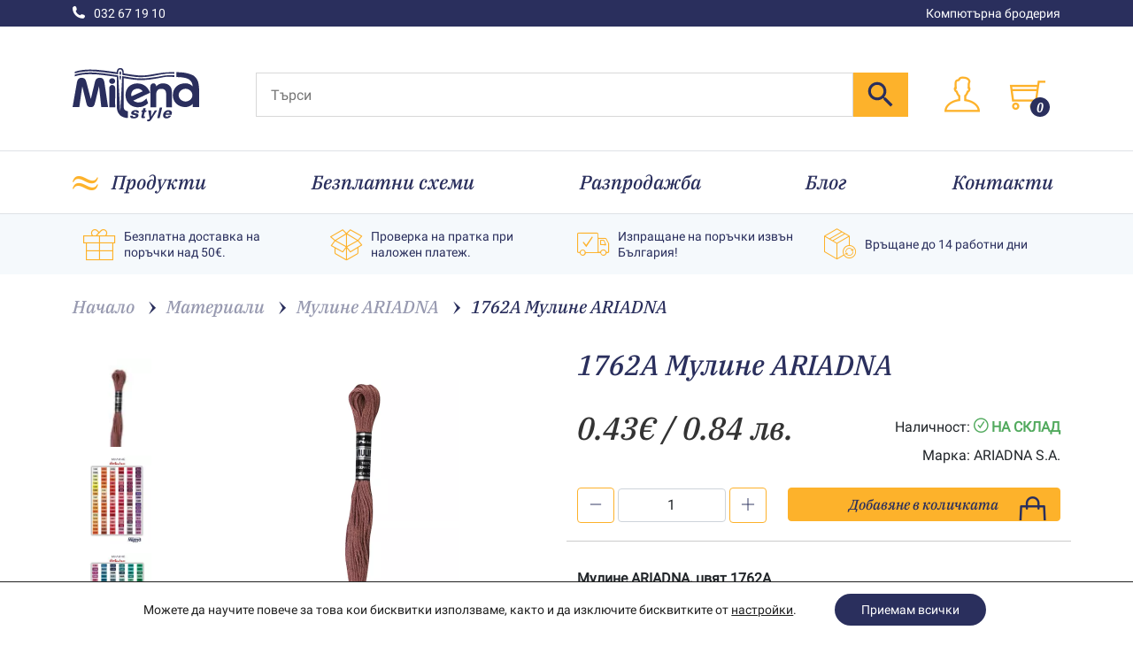

--- FILE ---
content_type: text/html; charset=UTF-8
request_url: https://milenastyle.com/produkt/1762a-muline-ariadna/
body_size: 64809
content:
<!doctype html>
<html lang="bg-BG">
<head>
	<meta charset="UTF-8">
	<meta name="viewport" content="width=device-width, initial-scale=1">
	<link rel="profile" href="https://gmpg.org/xfn/11">
	<meta name="theme-color" content="#fdb22b" />
	<link rel="preload" href="https://milenastyle.com/wp-content/themes/mstrap/assets/fonts/IBM_Plex_Serif/IBMPlexSerif-MediumItalic.woff" as="font" crossorigin="anonymous">
	
    <link rel="canonical" href="https://milenastyle.com/produkt/1762a-muline-ariadna/" />
                        <title>1762A Мулине АRIADNA | Мулине ARIADNA | Milena Style</title>
        <meta property="og:title" content="1762A Мулине АRIADNA | Мулине ARIADNA | Milena Style" />
            <meta property="og:image" content="https://milenastyle.com/wp-content/uploads/2021/04/1762A.jpg" />
    <meta property="product:brand" content="ARIADNA S.A.">
    <meta property="product:availability" content="in stock">
    <meta property="product:condition" content="new">
    <meta property="product:price:amount" content="0.43">
    <meta property="product:price:currency" content="BGN">
    <meta name="description" content="Разбери повече за 1762A Мулине АRIADNA в 👉 онлайн магазин milenastyle.com ✔️ 14 дни право на връщане ✔️ Проверка на пратката ✔️ 24/7 обслужване ✔️ Поръчай лесно онлайн">
	<meta name='robots' content='max-image-preview:large' />

<!-- Google Tag Manager by PYS -->
    <script data-cfasync="false" data-pagespeed-no-defer>
	    window.dataLayerPYS = window.dataLayerPYS || [];
	</script>
<!-- End Google Tag Manager by PYS --><script type='application/javascript' id='pys-version-script'>console.log('PixelYourSite PRO version 12.3.5');</script>
<link rel="alternate" title="oEmbed (JSON)" type="application/json+oembed" href="https://milenastyle.com/wp-json/oembed/1.0/embed?url=https%3A%2F%2Fmilenastyle.com%2Fprodukt%2F1762a-muline-ariadna%2F" />
<link rel="alternate" title="oEmbed (XML)" type="text/xml+oembed" href="https://milenastyle.com/wp-json/oembed/1.0/embed?url=https%3A%2F%2Fmilenastyle.com%2Fprodukt%2F1762a-muline-ariadna%2F&#038;format=xml" />
<style id='wp-img-auto-sizes-contain-inline-css'>
img:is([sizes=auto i],[sizes^="auto," i]){contain-intrinsic-size:3000px 1500px}
/*# sourceURL=wp-img-auto-sizes-contain-inline-css */
</style>
<style id='classic-theme-styles-inline-css'>
/*! This file is auto-generated */
.wp-block-button__link{color:#fff;background-color:#32373c;border-radius:9999px;box-shadow:none;text-decoration:none;padding:calc(.667em + 2px) calc(1.333em + 2px);font-size:1.125em}.wp-block-file__button{background:#32373c;color:#fff;text-decoration:none}
/*# sourceURL=/wp-includes/css/classic-themes.min.css */
</style>
<link rel='stylesheet' id='woo-bg-dual-currency-css' href='https://milenastyle.com/wp-content/plugins/woo-bg-dual-currency/public/css/woo-bg-dual-currency-public.css?ver=1.0.0' media='all' />
<link rel='stylesheet' id='ep_general_styles-css' href='https://milenastyle.com/wp-content/plugins/elasticpress/dist/css/general-styles.css?ver=66295efe92a630617c00' media='all' />
<link rel='stylesheet' id='wc-sc-product-page-gift-form-css' href='https://milenastyle.com/wp-content/plugins/woocommerce-smart-coupons/assets/css/product-page-gift-form.min.css?ver=9.66.0' media='all' />
<link rel='stylesheet' id='bootstrap-css' href='https://milenastyle.com/wp-content/themes/mstrap/assets/css/bootstrap.css?ver=1.0.6' media='all' />
<link rel='stylesheet' id='themify-icons-css' href='https://milenastyle.com/wp-content/themes/mstrap/assets/css/themify-icons.css?ver=1.0.6' media='all' />
<link rel='stylesheet' id='spacing-css' href='https://milenastyle.com/wp-content/themes/mstrap/assets/css/spacing.min.css?ver=1.0.6' media='all' />
<link rel='stylesheet' id='theme-css' href='https://milenastyle.com/wp-content/themes/mstrap/assets/css/theme.css?ver=1.0.6' media='all' />
<link rel='stylesheet' id='swiper-css' href='https://milenastyle.com/wp-content/themes/mstrap/swiper/swiper.min.css?ver=6.5.7' media='all' />
<link rel='stylesheet' id='lb-product-single-css' href='https://milenastyle.com/wp-content/themes/mstrap/assets/css/product-single.css?ver=1.0.6' media='all' />
<link rel='stylesheet' id='ms-photoswipe-css' href='https://milenastyle.com/wp-content/themes/mstrap/photoswipe/photoswipe.min.css?ver=4.1.3' media='all' />
<link rel='stylesheet' id='ms-photoswipe-ui-default-css' href='https://milenastyle.com/wp-content/themes/mstrap/photoswipe/default-skin.min.css?ver=4.1.3' media='all' />
<link rel='stylesheet' id='elasticpress-autosuggest-css' href='https://milenastyle.com/wp-content/plugins/elasticpress/dist/css/autosuggest-styles.css?ver=d87f34a78edccbda21b1' media='all' />
<link rel='stylesheet' id='searchterm-highlighting-css' href='https://milenastyle.com/wp-content/plugins/elasticpress/dist/css/highlighting-styles.css?ver=252562c4ed9241547293' media='all' />
<link rel='stylesheet' id='wc_stripe_express_checkout_style-css' href='https://milenastyle.com/wp-content/plugins/woocommerce-gateway-stripe/build/express-checkout.css?ver=f49792bd42ded7e3e1cb' media='all' />
<style id='kadence-blocks-global-variables-inline-css'>
:root {--global-kb-font-size-sm:clamp(0.8rem, 0.73rem + 0.217vw, 0.9rem);--global-kb-font-size-md:clamp(1.1rem, 0.995rem + 0.326vw, 1.25rem);--global-kb-font-size-lg:clamp(1.75rem, 1.576rem + 0.543vw, 2rem);--global-kb-font-size-xl:clamp(2.25rem, 1.728rem + 1.63vw, 3rem);--global-kb-font-size-xxl:clamp(2.5rem, 1.456rem + 3.26vw, 4rem);--global-kb-font-size-xxxl:clamp(2.75rem, 0.489rem + 7.065vw, 6rem);}:root {--global-palette1: #3182CE;--global-palette2: #2B6CB0;--global-palette3: #1A202C;--global-palette4: #2D3748;--global-palette5: #4A5568;--global-palette6: #718096;--global-palette7: #EDF2F7;--global-palette8: #F7FAFC;--global-palette9: #ffffff;}
/*# sourceURL=kadence-blocks-global-variables-inline-css */
</style>
<link rel='stylesheet' id='moove_gdpr_frontend-css' href='https://milenastyle.com/wp-content/plugins/gdpr-cookie-compliance/dist/styles/gdpr-main-nf.css?ver=5.0.9' media='all' />
<style id='moove_gdpr_frontend-inline-css'>
				#moove_gdpr_cookie_modal .moove-gdpr-modal-content .moove-gdpr-tab-main h3.tab-title, 
				#moove_gdpr_cookie_modal .moove-gdpr-modal-content .moove-gdpr-tab-main span.tab-title,
				#moove_gdpr_cookie_modal .moove-gdpr-modal-content .moove-gdpr-modal-left-content #moove-gdpr-menu li a, 
				#moove_gdpr_cookie_modal .moove-gdpr-modal-content .moove-gdpr-modal-left-content #moove-gdpr-menu li button,
				#moove_gdpr_cookie_modal .moove-gdpr-modal-content .moove-gdpr-modal-left-content .moove-gdpr-branding-cnt a,
				#moove_gdpr_cookie_modal .moove-gdpr-modal-content .moove-gdpr-modal-footer-content .moove-gdpr-button-holder a.mgbutton, 
				#moove_gdpr_cookie_modal .moove-gdpr-modal-content .moove-gdpr-modal-footer-content .moove-gdpr-button-holder button.mgbutton,
				#moove_gdpr_cookie_modal .cookie-switch .cookie-slider:after, 
				#moove_gdpr_cookie_modal .cookie-switch .slider:after, 
				#moove_gdpr_cookie_modal .switch .cookie-slider:after, 
				#moove_gdpr_cookie_modal .switch .slider:after,
				#moove_gdpr_cookie_info_bar .moove-gdpr-info-bar-container .moove-gdpr-info-bar-content p, 
				#moove_gdpr_cookie_info_bar .moove-gdpr-info-bar-container .moove-gdpr-info-bar-content p a,
				#moove_gdpr_cookie_info_bar .moove-gdpr-info-bar-container .moove-gdpr-info-bar-content a.mgbutton, 
				#moove_gdpr_cookie_info_bar .moove-gdpr-info-bar-container .moove-gdpr-info-bar-content button.mgbutton,
				#moove_gdpr_cookie_modal .moove-gdpr-modal-content .moove-gdpr-tab-main .moove-gdpr-tab-main-content h1, 
				#moove_gdpr_cookie_modal .moove-gdpr-modal-content .moove-gdpr-tab-main .moove-gdpr-tab-main-content h2, 
				#moove_gdpr_cookie_modal .moove-gdpr-modal-content .moove-gdpr-tab-main .moove-gdpr-tab-main-content h3, 
				#moove_gdpr_cookie_modal .moove-gdpr-modal-content .moove-gdpr-tab-main .moove-gdpr-tab-main-content h4, 
				#moove_gdpr_cookie_modal .moove-gdpr-modal-content .moove-gdpr-tab-main .moove-gdpr-tab-main-content h5, 
				#moove_gdpr_cookie_modal .moove-gdpr-modal-content .moove-gdpr-tab-main .moove-gdpr-tab-main-content h6,
				#moove_gdpr_cookie_modal .moove-gdpr-modal-content.moove_gdpr_modal_theme_v2 .moove-gdpr-modal-title .tab-title,
				#moove_gdpr_cookie_modal .moove-gdpr-modal-content.moove_gdpr_modal_theme_v2 .moove-gdpr-tab-main h3.tab-title, 
				#moove_gdpr_cookie_modal .moove-gdpr-modal-content.moove_gdpr_modal_theme_v2 .moove-gdpr-tab-main span.tab-title,
				#moove_gdpr_cookie_modal .moove-gdpr-modal-content.moove_gdpr_modal_theme_v2 .moove-gdpr-branding-cnt a {
					font-weight: inherit				}
			#moove_gdpr_cookie_modal,#moove_gdpr_cookie_info_bar,.gdpr_cookie_settings_shortcode_content{font-family:inherit}#moove_gdpr_save_popup_settings_button{background-color:#373737;color:#fff}#moove_gdpr_save_popup_settings_button:hover{background-color:#000}#moove_gdpr_cookie_info_bar .moove-gdpr-info-bar-container .moove-gdpr-info-bar-content a.mgbutton,#moove_gdpr_cookie_info_bar .moove-gdpr-info-bar-container .moove-gdpr-info-bar-content button.mgbutton{background-color:#2a2f5d}#moove_gdpr_cookie_modal .moove-gdpr-modal-content .moove-gdpr-modal-footer-content .moove-gdpr-button-holder a.mgbutton,#moove_gdpr_cookie_modal .moove-gdpr-modal-content .moove-gdpr-modal-footer-content .moove-gdpr-button-holder button.mgbutton,.gdpr_cookie_settings_shortcode_content .gdpr-shr-button.button-green{background-color:#2a2f5d;border-color:#2a2f5d}#moove_gdpr_cookie_modal .moove-gdpr-modal-content .moove-gdpr-modal-footer-content .moove-gdpr-button-holder a.mgbutton:hover,#moove_gdpr_cookie_modal .moove-gdpr-modal-content .moove-gdpr-modal-footer-content .moove-gdpr-button-holder button.mgbutton:hover,.gdpr_cookie_settings_shortcode_content .gdpr-shr-button.button-green:hover{background-color:#fff;color:#2a2f5d}#moove_gdpr_cookie_modal .moove-gdpr-modal-content .moove-gdpr-modal-close i,#moove_gdpr_cookie_modal .moove-gdpr-modal-content .moove-gdpr-modal-close span.gdpr-icon{background-color:#2a2f5d;border:1px solid #2a2f5d}#moove_gdpr_cookie_info_bar span.moove-gdpr-infobar-allow-all.focus-g,#moove_gdpr_cookie_info_bar span.moove-gdpr-infobar-allow-all:focus,#moove_gdpr_cookie_info_bar button.moove-gdpr-infobar-allow-all.focus-g,#moove_gdpr_cookie_info_bar button.moove-gdpr-infobar-allow-all:focus,#moove_gdpr_cookie_info_bar span.moove-gdpr-infobar-reject-btn.focus-g,#moove_gdpr_cookie_info_bar span.moove-gdpr-infobar-reject-btn:focus,#moove_gdpr_cookie_info_bar button.moove-gdpr-infobar-reject-btn.focus-g,#moove_gdpr_cookie_info_bar button.moove-gdpr-infobar-reject-btn:focus,#moove_gdpr_cookie_info_bar span.change-settings-button.focus-g,#moove_gdpr_cookie_info_bar span.change-settings-button:focus,#moove_gdpr_cookie_info_bar button.change-settings-button.focus-g,#moove_gdpr_cookie_info_bar button.change-settings-button:focus{-webkit-box-shadow:0 0 1px 3px #2a2f5d;-moz-box-shadow:0 0 1px 3px #2a2f5d;box-shadow:0 0 1px 3px #2a2f5d}#moove_gdpr_cookie_modal .moove-gdpr-modal-content .moove-gdpr-modal-close i:hover,#moove_gdpr_cookie_modal .moove-gdpr-modal-content .moove-gdpr-modal-close span.gdpr-icon:hover,#moove_gdpr_cookie_info_bar span[data-href]>u.change-settings-button{color:#2a2f5d}#moove_gdpr_cookie_modal .moove-gdpr-modal-content .moove-gdpr-modal-left-content #moove-gdpr-menu li.menu-item-selected a span.gdpr-icon,#moove_gdpr_cookie_modal .moove-gdpr-modal-content .moove-gdpr-modal-left-content #moove-gdpr-menu li.menu-item-selected button span.gdpr-icon{color:inherit}#moove_gdpr_cookie_modal .moove-gdpr-modal-content .moove-gdpr-modal-left-content #moove-gdpr-menu li a span.gdpr-icon,#moove_gdpr_cookie_modal .moove-gdpr-modal-content .moove-gdpr-modal-left-content #moove-gdpr-menu li button span.gdpr-icon{color:inherit}#moove_gdpr_cookie_modal .gdpr-acc-link{line-height:0;font-size:0;color:transparent;position:absolute}#moove_gdpr_cookie_modal .moove-gdpr-modal-content .moove-gdpr-modal-close:hover i,#moove_gdpr_cookie_modal .moove-gdpr-modal-content .moove-gdpr-modal-left-content #moove-gdpr-menu li a,#moove_gdpr_cookie_modal .moove-gdpr-modal-content .moove-gdpr-modal-left-content #moove-gdpr-menu li button,#moove_gdpr_cookie_modal .moove-gdpr-modal-content .moove-gdpr-modal-left-content #moove-gdpr-menu li button i,#moove_gdpr_cookie_modal .moove-gdpr-modal-content .moove-gdpr-modal-left-content #moove-gdpr-menu li a i,#moove_gdpr_cookie_modal .moove-gdpr-modal-content .moove-gdpr-tab-main .moove-gdpr-tab-main-content a:hover,#moove_gdpr_cookie_info_bar.moove-gdpr-dark-scheme .moove-gdpr-info-bar-container .moove-gdpr-info-bar-content a.mgbutton:hover,#moove_gdpr_cookie_info_bar.moove-gdpr-dark-scheme .moove-gdpr-info-bar-container .moove-gdpr-info-bar-content button.mgbutton:hover,#moove_gdpr_cookie_info_bar.moove-gdpr-dark-scheme .moove-gdpr-info-bar-container .moove-gdpr-info-bar-content a:hover,#moove_gdpr_cookie_info_bar.moove-gdpr-dark-scheme .moove-gdpr-info-bar-container .moove-gdpr-info-bar-content button:hover,#moove_gdpr_cookie_info_bar.moove-gdpr-dark-scheme .moove-gdpr-info-bar-container .moove-gdpr-info-bar-content span.change-settings-button:hover,#moove_gdpr_cookie_info_bar.moove-gdpr-dark-scheme .moove-gdpr-info-bar-container .moove-gdpr-info-bar-content button.change-settings-button:hover,#moove_gdpr_cookie_info_bar.moove-gdpr-dark-scheme .moove-gdpr-info-bar-container .moove-gdpr-info-bar-content u.change-settings-button:hover,#moove_gdpr_cookie_info_bar span[data-href]>u.change-settings-button,#moove_gdpr_cookie_info_bar.moove-gdpr-dark-scheme .moove-gdpr-info-bar-container .moove-gdpr-info-bar-content a.mgbutton.focus-g,#moove_gdpr_cookie_info_bar.moove-gdpr-dark-scheme .moove-gdpr-info-bar-container .moove-gdpr-info-bar-content button.mgbutton.focus-g,#moove_gdpr_cookie_info_bar.moove-gdpr-dark-scheme .moove-gdpr-info-bar-container .moove-gdpr-info-bar-content a.focus-g,#moove_gdpr_cookie_info_bar.moove-gdpr-dark-scheme .moove-gdpr-info-bar-container .moove-gdpr-info-bar-content button.focus-g,#moove_gdpr_cookie_info_bar.moove-gdpr-dark-scheme .moove-gdpr-info-bar-container .moove-gdpr-info-bar-content a.mgbutton:focus,#moove_gdpr_cookie_info_bar.moove-gdpr-dark-scheme .moove-gdpr-info-bar-container .moove-gdpr-info-bar-content button.mgbutton:focus,#moove_gdpr_cookie_info_bar.moove-gdpr-dark-scheme .moove-gdpr-info-bar-container .moove-gdpr-info-bar-content a:focus,#moove_gdpr_cookie_info_bar.moove-gdpr-dark-scheme .moove-gdpr-info-bar-container .moove-gdpr-info-bar-content button:focus,#moove_gdpr_cookie_info_bar.moove-gdpr-dark-scheme .moove-gdpr-info-bar-container .moove-gdpr-info-bar-content span.change-settings-button.focus-g,span.change-settings-button:focus,button.change-settings-button.focus-g,button.change-settings-button:focus,#moove_gdpr_cookie_info_bar.moove-gdpr-dark-scheme .moove-gdpr-info-bar-container .moove-gdpr-info-bar-content u.change-settings-button.focus-g,#moove_gdpr_cookie_info_bar.moove-gdpr-dark-scheme .moove-gdpr-info-bar-container .moove-gdpr-info-bar-content u.change-settings-button:focus{color:#2a2f5d}#moove_gdpr_cookie_modal .moove-gdpr-branding.focus-g span,#moove_gdpr_cookie_modal .moove-gdpr-modal-content .moove-gdpr-tab-main a.focus-g,#moove_gdpr_cookie_modal .moove-gdpr-modal-content .moove-gdpr-tab-main .gdpr-cd-details-toggle.focus-g{color:#2a2f5d}#moove_gdpr_cookie_modal.gdpr_lightbox-hide{display:none}
/*# sourceURL=moove_gdpr_frontend-inline-css */
</style>
<script id="jquery-core-js-extra">
var pysTikTokRest = {"restApiUrl":"https://milenastyle.com/wp-json/pys-tiktok/v1/event","debug":""};
var pysFacebookRest = {"restApiUrl":"https://milenastyle.com/wp-json/pys-facebook/v1/event","debug":""};
//# sourceURL=jquery-core-js-extra
</script>
<script src="https://milenastyle.com/wp-includes/js/jquery/jquery.min.js?ver=3.7.1" id="jquery-core-js"></script>
<script src="https://milenastyle.com/wp-includes/js/jquery/jquery-migrate.min.js?ver=3.4.1" id="jquery-migrate-js"></script>
<script id="woo-bg-dual-currency-js-extra">
var wooBgDualCurrency = {"rate":"0.511292","eur_to_bgn_rate":"1.95583","currency":"EUR","symbol":"\u20ac","mode":"eur_to_bgn","is_active":"1"};
//# sourceURL=woo-bg-dual-currency-js-extra
</script>
<script src="https://milenastyle.com/wp-content/plugins/woo-bg-dual-currency/public/js/woo-bg-dual-currency-public.js?ver=1.0.0" id="woo-bg-dual-currency-js"></script>
<script id="wc-single-product-js-extra">
var wc_single_product_params = {"i18n_required_rating_text":"\u0418\u0437\u0431\u0435\u0440\u0435\u0442\u0435 \u0441\u0442\u043e\u0439\u043d\u043e\u0441\u0442","i18n_rating_options":["1 \u043e\u0442 5 \u0437\u0432\u0435\u0437\u0434\u0438","2 \u043e\u0442 5 \u0437\u0432\u0435\u0437\u0434\u0438","3 of 5 stars","4 of 5 stars","5 \u043e\u0442 5 \u0437\u0432\u0435\u0437\u0434\u0438"],"i18n_product_gallery_trigger_text":"View full-screen image gallery","review_rating_required":"yes","flexslider":{"rtl":false,"animation":"slide","smoothHeight":true,"directionNav":false,"controlNav":"thumbnails","slideshow":false,"animationSpeed":500,"animationLoop":false,"allowOneSlide":false},"zoom_enabled":"","zoom_options":[],"photoswipe_enabled":"","photoswipe_options":{"shareEl":false,"closeOnScroll":false,"history":false,"hideAnimationDuration":0,"showAnimationDuration":0},"flexslider_enabled":""};
//# sourceURL=wc-single-product-js-extra
</script>
<script src="https://milenastyle.com/wp-content/plugins/woocommerce/assets/js/frontend/single-product.min.js?ver=10.4.3" id="wc-single-product-js" defer data-wp-strategy="defer"></script>
<script src="https://milenastyle.com/wp-content/plugins/pixelyoursite-pro/dist/scripts/jquery.bind-first-0.2.3.min.js" id="jquery-bind-first-js"></script>
<script src="https://milenastyle.com/wp-content/plugins/pixelyoursite-pro/dist/scripts/js.cookie-2.1.3.min.js?ver=2.1.3" id="js-cookie-pys-js"></script>
<script src="https://milenastyle.com/wp-content/plugins/pixelyoursite-pro/dist/scripts/sha256.js?ver=0.11.0" id="js-sha256-js"></script>
<script src="https://milenastyle.com/wp-content/plugins/pixelyoursite-pro/dist/scripts/tld.min.js?ver=2.3.1" id="js-tld-js"></script>
<script id="pys-js-extra">
var pysOptions = {"staticEvents":{"facebook":{"woo_view_content":[{"delay":0,"type":"static","name":"ViewContent","eventID":"6495d6ab-3dae-4eef-b09d-f65f578d89e9","pixelIds":["345778883433801"],"params":{"content_ids":["74965"],"content_type":"product","value":"0.22","currency":"EUR","contents":[{"id":"74965","quantity":1}],"product_price":"0.43","content_name":"1762A \u041c\u0443\u043b\u0438\u043d\u0435 \u0410RIADNA","category_name":"\u041c\u0443\u043b\u0438\u043d\u0435 ARIADNA","page_title":"1762A \u041c\u0443\u043b\u0438\u043d\u0435 \u0410RIADNA","post_type":"product","post_id":74965,"plugin":"PixelYourSite","event_url":"milenastyle.com/produkt/1762a-muline-ariadna/","user_role":"guest"},"e_id":"woo_view_content","ids":[],"hasTimeWindow":false,"timeWindow":0,"woo_order":"","edd_order":""}],"init_event":[{"delay":0,"type":"static","ajaxFire":false,"name":"PageView","eventID":"9bea4906-09ef-47fb-9d62-885d3a528dcc","pixelIds":["345778883433801"],"params":{"categories":"\u041c\u0443\u043b\u0438\u043d\u0435 ARIADNA","page_title":"1762A \u041c\u0443\u043b\u0438\u043d\u0435 \u0410RIADNA","post_type":"product","post_id":74965,"plugin":"PixelYourSite","event_url":"milenastyle.com/produkt/1762a-muline-ariadna/","user_role":"guest"},"e_id":"init_event","ids":[],"hasTimeWindow":false,"timeWindow":0,"woo_order":"","edd_order":""}]},"ga":{"woo_view_content":[{"delay":0,"type":"static","unify":true,"trackingIds":["G-LMSEDHH2CB","AW-834939177"],"name":"view_item","eventID":"6495d6ab-3dae-4eef-b09d-f65f578d89e9","params":{"items":[{"item_id":"74965","item_name":"1762A \u041c\u0443\u043b\u0438\u043d\u0435 \u0410RIADNA","quantity":1,"price":"0.22","affiliation":"Milena Style","item_category":"\u041c\u0443\u043b\u0438\u043d\u0435 ARIADNA","id":"74965","google_business_vertical":"custom"}],"currency":"EUR","dynx_itemid":"74965","dynx_pagetype":"offerdetail","dynx_totalvalue":"0.22","ecomm_prodid":"74965","ecomm_pagetype":"product","event_category":"ecommerce","value":"0.22","page_title":"1762A \u041c\u0443\u043b\u0438\u043d\u0435 \u0410RIADNA","post_type":"product","post_id":74965,"plugin":"PixelYourSite","event_url":"milenastyle.com/produkt/1762a-muline-ariadna/","user_role":"guest"},"e_id":"woo_view_content","ids":[],"hasTimeWindow":false,"timeWindow":0,"woo_order":"","edd_order":""}]},"google_ads":{"woo_view_content":[{"delay":1,"type":"static","conversion_ids":["AW-834939177"],"name":"view_item","ids":["AW-834939177"],"eventID":"6495d6ab-3dae-4eef-b09d-f65f578d89e9","params":{"ecomm_prodid":"74965","ecomm_pagetype":"product","event_category":"ecommerce","currency":"EUR","items":[{"id":"74965","google_business_vertical":"custom"}],"value":"0.22","page_title":"1762A \u041c\u0443\u043b\u0438\u043d\u0435 \u0410RIADNA","post_type":"product","post_id":74965,"plugin":"PixelYourSite","event_url":"milenastyle.com/produkt/1762a-muline-ariadna/","user_role":"guest"},"e_id":"woo_view_content","hasTimeWindow":false,"timeWindow":0,"woo_order":"","edd_order":""}],"init_event":[{"delay":0,"type":"static","conversion_ids":["AW-834939177"],"name":"page_view","eventID":"9bea4906-09ef-47fb-9d62-885d3a528dcc","params":{"page_title":"1762A \u041c\u0443\u043b\u0438\u043d\u0435 \u0410RIADNA","post_type":"product","post_id":74965,"plugin":"PixelYourSite","event_url":"milenastyle.com/produkt/1762a-muline-ariadna/","user_role":"guest"},"e_id":"init_event","ids":[],"hasTimeWindow":false,"timeWindow":0,"woo_order":"","edd_order":""}]}},"dynamicEvents":{"woo_select_content_single":{"10315":{"ga":{"delay":0,"type":"dyn","name":"select_item","trackingIds":["G-LMSEDHH2CB"],"eventID":"fea76be3-94f4-4312-bc9d-57330c6e7604","params":{"items":[{"id":"10315","name":"1500 \u041c\u0443\u043b\u0438\u043d\u0435 \u0410RIADNA","quantity":1,"price":"0.43","item_list_name":"Related Products","item_list_id":"related_products","affiliation":"Milena Style","item_category":"\u041c\u0443\u043b\u0438\u043d\u0435 ARIADNA"}],"event_category":"ecommerce","content_type":"product","page_title":"1762A \u041c\u0443\u043b\u0438\u043d\u0435 \u0410RIADNA","post_type":"product","post_id":74965,"plugin":"PixelYourSite","event_url":"milenastyle.com/produkt/1762a-muline-ariadna/","user_role":"guest"},"e_id":"woo_select_content_single","ids":[],"hasTimeWindow":false,"timeWindow":0,"woo_order":"","edd_order":""}},"10359":{"ga":{"delay":0,"type":"dyn","name":"select_item","trackingIds":["G-LMSEDHH2CB"],"eventID":"fea76be3-94f4-4312-bc9d-57330c6e7604","params":{"items":[{"id":"10359","name":"1511 \u041c\u0443\u043b\u0438\u043d\u0435 \u0410RIADNA","quantity":1,"price":"0.43","item_list_name":"Related Products","item_list_id":"related_products","affiliation":"Milena Style","item_category":"\u041c\u0443\u043b\u0438\u043d\u0435 ARIADNA"}],"event_category":"ecommerce","content_type":"product","page_title":"1762A \u041c\u0443\u043b\u0438\u043d\u0435 \u0410RIADNA","post_type":"product","post_id":74965,"plugin":"PixelYourSite","event_url":"milenastyle.com/produkt/1762a-muline-ariadna/","user_role":"guest"},"e_id":"woo_select_content_single","ids":[],"hasTimeWindow":false,"timeWindow":0,"woo_order":"","edd_order":""}},"10395":{"ga":{"delay":0,"type":"dyn","name":"select_item","trackingIds":["G-LMSEDHH2CB"],"eventID":"fea76be3-94f4-4312-bc9d-57330c6e7604","params":{"items":[{"id":"10395","name":"1520 \u041c\u0443\u043b\u0438\u043d\u0435 \u0410RIADNA","quantity":1,"price":"0.43","item_list_name":"Related Products","item_list_id":"related_products","affiliation":"Milena Style","item_category":"\u041c\u0443\u043b\u0438\u043d\u0435 ARIADNA"}],"event_category":"ecommerce","content_type":"product","page_title":"1762A \u041c\u0443\u043b\u0438\u043d\u0435 \u0410RIADNA","post_type":"product","post_id":74965,"plugin":"PixelYourSite","event_url":"milenastyle.com/produkt/1762a-muline-ariadna/","user_role":"guest"},"e_id":"woo_select_content_single","ids":[],"hasTimeWindow":false,"timeWindow":0,"woo_order":"","edd_order":""}},"10383":{"ga":{"delay":0,"type":"dyn","name":"select_item","trackingIds":["G-LMSEDHH2CB"],"eventID":"fea76be3-94f4-4312-bc9d-57330c6e7604","params":{"items":[{"id":"10383","name":"1517 \u041c\u0443\u043b\u0438\u043d\u0435 \u0410RIADNA","quantity":1,"price":"0.43","item_list_name":"Related Products","item_list_id":"related_products","affiliation":"Milena Style","item_category":"\u041c\u0443\u043b\u0438\u043d\u0435 ARIADNA"}],"event_category":"ecommerce","content_type":"product","page_title":"1762A \u041c\u0443\u043b\u0438\u043d\u0435 \u0410RIADNA","post_type":"product","post_id":74965,"plugin":"PixelYourSite","event_url":"milenastyle.com/produkt/1762a-muline-ariadna/","user_role":"guest"},"e_id":"woo_select_content_single","ids":[],"hasTimeWindow":false,"timeWindow":0,"woo_order":"","edd_order":""}},"10363":{"ga":{"delay":0,"type":"dyn","name":"select_item","trackingIds":["G-LMSEDHH2CB"],"eventID":"fea76be3-94f4-4312-bc9d-57330c6e7604","params":{"items":[{"id":"10363","name":"1512 \u041c\u0443\u043b\u0438\u043d\u0435 \u0410RIADNA","quantity":1,"price":"0.43","item_list_name":"Related Products","item_list_id":"related_products","affiliation":"Milena Style","item_category":"\u041c\u0443\u043b\u0438\u043d\u0435 ARIADNA"}],"event_category":"ecommerce","content_type":"product","page_title":"1762A \u041c\u0443\u043b\u0438\u043d\u0435 \u0410RIADNA","post_type":"product","post_id":74965,"plugin":"PixelYourSite","event_url":"milenastyle.com/produkt/1762a-muline-ariadna/","user_role":"guest"},"e_id":"woo_select_content_single","ids":[],"hasTimeWindow":false,"timeWindow":0,"woo_order":"","edd_order":""}},"10399":{"ga":{"delay":0,"type":"dyn","name":"select_item","trackingIds":["G-LMSEDHH2CB"],"eventID":"fea76be3-94f4-4312-bc9d-57330c6e7604","params":{"items":[{"id":"10399","name":"1521 \u041c\u0443\u043b\u0438\u043d\u0435 \u0410RIADNA","quantity":1,"price":"0.43","item_list_name":"Related Products","item_list_id":"related_products","affiliation":"Milena Style","item_category":"\u041c\u0443\u043b\u0438\u043d\u0435 ARIADNA"}],"event_category":"ecommerce","content_type":"product","page_title":"1762A \u041c\u0443\u043b\u0438\u043d\u0435 \u0410RIADNA","post_type":"product","post_id":74965,"plugin":"PixelYourSite","event_url":"milenastyle.com/produkt/1762a-muline-ariadna/","user_role":"guest"},"e_id":"woo_select_content_single","ids":[],"hasTimeWindow":false,"timeWindow":0,"woo_order":"","edd_order":""}},"10351":{"ga":{"delay":0,"type":"dyn","name":"select_item","trackingIds":["G-LMSEDHH2CB"],"eventID":"fea76be3-94f4-4312-bc9d-57330c6e7604","params":{"items":[{"id":"10351","name":"1509 \u041c\u0443\u043b\u0438\u043d\u0435 \u0410RIADNA","quantity":1,"price":"0.43","item_list_name":"Related Products","item_list_id":"related_products","affiliation":"Milena Style","item_category":"\u041c\u0443\u043b\u0438\u043d\u0435 ARIADNA"}],"event_category":"ecommerce","content_type":"product","page_title":"1762A \u041c\u0443\u043b\u0438\u043d\u0435 \u0410RIADNA","post_type":"product","post_id":74965,"plugin":"PixelYourSite","event_url":"milenastyle.com/produkt/1762a-muline-ariadna/","user_role":"guest"},"e_id":"woo_select_content_single","ids":[],"hasTimeWindow":false,"timeWindow":0,"woo_order":"","edd_order":""}},"10375":{"ga":{"delay":0,"type":"dyn","name":"select_item","trackingIds":["G-LMSEDHH2CB"],"eventID":"fea76be3-94f4-4312-bc9d-57330c6e7604","params":{"items":[{"id":"10375","name":"1515 \u041c\u0443\u043b\u0438\u043d\u0435 \u0410RIADNA","quantity":1,"price":"0.43","item_list_name":"Related Products","item_list_id":"related_products","affiliation":"Milena Style","item_category":"\u041c\u0443\u043b\u0438\u043d\u0435 ARIADNA"}],"event_category":"ecommerce","content_type":"product","page_title":"1762A \u041c\u0443\u043b\u0438\u043d\u0435 \u0410RIADNA","post_type":"product","post_id":74965,"plugin":"PixelYourSite","event_url":"milenastyle.com/produkt/1762a-muline-ariadna/","user_role":"guest"},"e_id":"woo_select_content_single","ids":[],"hasTimeWindow":false,"timeWindow":0,"woo_order":"","edd_order":""}},"10387":{"ga":{"delay":0,"type":"dyn","name":"select_item","trackingIds":["G-LMSEDHH2CB"],"eventID":"fea76be3-94f4-4312-bc9d-57330c6e7604","params":{"items":[{"id":"10387","name":"1518 \u041c\u0443\u043b\u0438\u043d\u0435 \u0410RIADNA","quantity":1,"price":"0.43","item_list_name":"Related Products","item_list_id":"related_products","affiliation":"Milena Style","item_category":"\u041c\u0443\u043b\u0438\u043d\u0435 ARIADNA"}],"event_category":"ecommerce","content_type":"product","page_title":"1762A \u041c\u0443\u043b\u0438\u043d\u0435 \u0410RIADNA","post_type":"product","post_id":74965,"plugin":"PixelYourSite","event_url":"milenastyle.com/produkt/1762a-muline-ariadna/","user_role":"guest"},"e_id":"woo_select_content_single","ids":[],"hasTimeWindow":false,"timeWindow":0,"woo_order":"","edd_order":""}},"10347":{"ga":{"delay":0,"type":"dyn","name":"select_item","trackingIds":["G-LMSEDHH2CB"],"eventID":"fea76be3-94f4-4312-bc9d-57330c6e7604","params":{"items":[{"id":"10347","name":"1508 \u041c\u0443\u043b\u0438\u043d\u0435 \u0410RIADNA","quantity":1,"price":"0.43","item_list_name":"Related Products","item_list_id":"related_products","affiliation":"Milena Style","item_category":"\u041c\u0443\u043b\u0438\u043d\u0435 ARIADNA"}],"event_category":"ecommerce","content_type":"product","page_title":"1762A \u041c\u0443\u043b\u0438\u043d\u0435 \u0410RIADNA","post_type":"product","post_id":74965,"plugin":"PixelYourSite","event_url":"milenastyle.com/produkt/1762a-muline-ariadna/","user_role":"guest"},"e_id":"woo_select_content_single","ids":[],"hasTimeWindow":false,"timeWindow":0,"woo_order":"","edd_order":""}},"10391":{"ga":{"delay":0,"type":"dyn","name":"select_item","trackingIds":["G-LMSEDHH2CB"],"eventID":"fea76be3-94f4-4312-bc9d-57330c6e7604","params":{"items":[{"id":"10391","name":"1519 \u041c\u0443\u043b\u0438\u043d\u0435 \u0410RIADNA","quantity":1,"price":"0.43","item_list_name":"Related Products","item_list_id":"related_products","affiliation":"Milena Style","item_category":"\u041c\u0443\u043b\u0438\u043d\u0435 ARIADNA"}],"event_category":"ecommerce","content_type":"product","page_title":"1762A \u041c\u0443\u043b\u0438\u043d\u0435 \u0410RIADNA","post_type":"product","post_id":74965,"plugin":"PixelYourSite","event_url":"milenastyle.com/produkt/1762a-muline-ariadna/","user_role":"guest"},"e_id":"woo_select_content_single","ids":[],"hasTimeWindow":false,"timeWindow":0,"woo_order":"","edd_order":""}},"10367":{"ga":{"delay":0,"type":"dyn","name":"select_item","trackingIds":["G-LMSEDHH2CB"],"eventID":"fea76be3-94f4-4312-bc9d-57330c6e7604","params":{"items":[{"id":"10367","name":"1513 \u041c\u0443\u043b\u0438\u043d\u0435 \u0410RIADNA","quantity":1,"price":"0.43","item_list_name":"Related Products","item_list_id":"related_products","affiliation":"Milena Style","item_category":"\u041c\u0443\u043b\u0438\u043d\u0435 ARIADNA"}],"event_category":"ecommerce","content_type":"product","page_title":"1762A \u041c\u0443\u043b\u0438\u043d\u0435 \u0410RIADNA","post_type":"product","post_id":74965,"plugin":"PixelYourSite","event_url":"milenastyle.com/produkt/1762a-muline-ariadna/","user_role":"guest"},"e_id":"woo_select_content_single","ids":[],"hasTimeWindow":false,"timeWindow":0,"woo_order":"","edd_order":""}},"10343":{"ga":{"delay":0,"type":"dyn","name":"select_item","trackingIds":["G-LMSEDHH2CB"],"eventID":"fea76be3-94f4-4312-bc9d-57330c6e7604","params":{"items":[{"id":"10343","name":"1507 \u041c\u0443\u043b\u0438\u043d\u0435 \u0410RIADNA","quantity":1,"price":"0.43","item_list_name":"Related Products","item_list_id":"related_products","affiliation":"Milena Style","item_category":"\u041c\u0443\u043b\u0438\u043d\u0435 ARIADNA"}],"event_category":"ecommerce","content_type":"product","page_title":"1762A \u041c\u0443\u043b\u0438\u043d\u0435 \u0410RIADNA","post_type":"product","post_id":74965,"plugin":"PixelYourSite","event_url":"milenastyle.com/produkt/1762a-muline-ariadna/","user_role":"guest"},"e_id":"woo_select_content_single","ids":[],"hasTimeWindow":false,"timeWindow":0,"woo_order":"","edd_order":""}},"10327":{"ga":{"delay":0,"type":"dyn","name":"select_item","trackingIds":["G-LMSEDHH2CB"],"eventID":"fea76be3-94f4-4312-bc9d-57330c6e7604","params":{"items":[{"id":"10327","name":"1503 \u041c\u0443\u043b\u0438\u043d\u0435 \u0410RIADNA","quantity":1,"price":"0.43","item_list_name":"Related Products","item_list_id":"related_products","affiliation":"Milena Style","item_category":"\u041c\u0443\u043b\u0438\u043d\u0435 ARIADNA"}],"event_category":"ecommerce","content_type":"product","page_title":"1762A \u041c\u0443\u043b\u0438\u043d\u0435 \u0410RIADNA","post_type":"product","post_id":74965,"plugin":"PixelYourSite","event_url":"milenastyle.com/produkt/1762a-muline-ariadna/","user_role":"guest"},"e_id":"woo_select_content_single","ids":[],"hasTimeWindow":false,"timeWindow":0,"woo_order":"","edd_order":""}},"10379":{"ga":{"delay":0,"type":"dyn","name":"select_item","trackingIds":["G-LMSEDHH2CB"],"eventID":"fea76be3-94f4-4312-bc9d-57330c6e7604","params":{"items":[{"id":"10379","name":"1516 \u041c\u0443\u043b\u0438\u043d\u0435 \u0410RIADNA","quantity":1,"price":"0.43","item_list_name":"Related Products","item_list_id":"related_products","affiliation":"Milena Style","item_category":"\u041c\u0443\u043b\u0438\u043d\u0435 ARIADNA"}],"event_category":"ecommerce","content_type":"product","page_title":"1762A \u041c\u0443\u043b\u0438\u043d\u0435 \u0410RIADNA","post_type":"product","post_id":74965,"plugin":"PixelYourSite","event_url":"milenastyle.com/produkt/1762a-muline-ariadna/","user_role":"guest"},"e_id":"woo_select_content_single","ids":[],"hasTimeWindow":false,"timeWindow":0,"woo_order":"","edd_order":""}},"10403":{"ga":{"delay":0,"type":"dyn","name":"select_item","trackingIds":["G-LMSEDHH2CB"],"eventID":"fea76be3-94f4-4312-bc9d-57330c6e7604","params":{"items":[{"id":"10403","name":"1522 \u041c\u0443\u043b\u0438\u043d\u0435 \u0410RIADNA","quantity":1,"price":"0.43","item_list_name":"Related Products","item_list_id":"related_products","affiliation":"Milena Style","item_category":"\u041c\u0443\u043b\u0438\u043d\u0435 ARIADNA"}],"event_category":"ecommerce","content_type":"product","page_title":"1762A \u041c\u0443\u043b\u0438\u043d\u0435 \u0410RIADNA","post_type":"product","post_id":74965,"plugin":"PixelYourSite","event_url":"milenastyle.com/produkt/1762a-muline-ariadna/","user_role":"guest"},"e_id":"woo_select_content_single","ids":[],"hasTimeWindow":false,"timeWindow":0,"woo_order":"","edd_order":""}},"10355":{"ga":{"delay":0,"type":"dyn","name":"select_item","trackingIds":["G-LMSEDHH2CB"],"eventID":"fea76be3-94f4-4312-bc9d-57330c6e7604","params":{"items":[{"id":"10355","name":"1510 \u041c\u0443\u043b\u0438\u043d\u0435 \u0410RIADNA","quantity":1,"price":"0.43","item_list_name":"Related Products","item_list_id":"related_products","affiliation":"Milena Style","item_category":"\u041c\u0443\u043b\u0438\u043d\u0435 ARIADNA"}],"event_category":"ecommerce","content_type":"product","page_title":"1762A \u041c\u0443\u043b\u0438\u043d\u0435 \u0410RIADNA","post_type":"product","post_id":74965,"plugin":"PixelYourSite","event_url":"milenastyle.com/produkt/1762a-muline-ariadna/","user_role":"guest"},"e_id":"woo_select_content_single","ids":[],"hasTimeWindow":false,"timeWindow":0,"woo_order":"","edd_order":""}},"10319":{"ga":{"delay":0,"type":"dyn","name":"select_item","trackingIds":["G-LMSEDHH2CB"],"eventID":"fea76be3-94f4-4312-bc9d-57330c6e7604","params":{"items":[{"id":"10319","name":"1501 \u041c\u0443\u043b\u0438\u043d\u0435 \u0410RIADNA","quantity":1,"price":"0.43","item_list_name":"Related Products","item_list_id":"related_products","affiliation":"Milena Style","item_category":"\u041c\u0443\u043b\u0438\u043d\u0435 ARIADNA"}],"event_category":"ecommerce","content_type":"product","page_title":"1762A \u041c\u0443\u043b\u0438\u043d\u0435 \u0410RIADNA","post_type":"product","post_id":74965,"plugin":"PixelYourSite","event_url":"milenastyle.com/produkt/1762a-muline-ariadna/","user_role":"guest"},"e_id":"woo_select_content_single","ids":[],"hasTimeWindow":false,"timeWindow":0,"woo_order":"","edd_order":""}},"10407":{"ga":{"delay":0,"type":"dyn","name":"select_item","trackingIds":["G-LMSEDHH2CB"],"eventID":"fea76be3-94f4-4312-bc9d-57330c6e7604","params":{"items":[{"id":"10407","name":"1523 \u041c\u0443\u043b\u0438\u043d\u0435 \u0410RIADNA","quantity":1,"price":"0.43","item_list_name":"Related Products","item_list_id":"related_products","affiliation":"Milena Style","item_category":"\u041c\u0443\u043b\u0438\u043d\u0435 ARIADNA"}],"event_category":"ecommerce","content_type":"product","page_title":"1762A \u041c\u0443\u043b\u0438\u043d\u0435 \u0410RIADNA","post_type":"product","post_id":74965,"plugin":"PixelYourSite","event_url":"milenastyle.com/produkt/1762a-muline-ariadna/","user_role":"guest"},"e_id":"woo_select_content_single","ids":[],"hasTimeWindow":false,"timeWindow":0,"woo_order":"","edd_order":""}},"10331":{"ga":{"delay":0,"type":"dyn","name":"select_item","trackingIds":["G-LMSEDHH2CB"],"eventID":"fea76be3-94f4-4312-bc9d-57330c6e7604","params":{"items":[{"id":"10331","name":"1504 \u041c\u0443\u043b\u0438\u043d\u0435 \u0410RIADNA","quantity":1,"price":"0.43","item_list_name":"Related Products","item_list_id":"related_products","affiliation":"Milena Style","item_category":"\u041c\u0443\u043b\u0438\u043d\u0435 ARIADNA"}],"event_category":"ecommerce","content_type":"product","page_title":"1762A \u041c\u0443\u043b\u0438\u043d\u0435 \u0410RIADNA","post_type":"product","post_id":74965,"plugin":"PixelYourSite","event_url":"milenastyle.com/produkt/1762a-muline-ariadna/","user_role":"guest"},"e_id":"woo_select_content_single","ids":[],"hasTimeWindow":false,"timeWindow":0,"woo_order":"","edd_order":""}},"10323":{"ga":{"delay":0,"type":"dyn","name":"select_item","trackingIds":["G-LMSEDHH2CB"],"eventID":"fea76be3-94f4-4312-bc9d-57330c6e7604","params":{"items":[{"id":"10323","name":"1502 \u041c\u0443\u043b\u0438\u043d\u0435 \u0410RIADNA","quantity":1,"price":"0.43","item_list_name":"Related Products","item_list_id":"related_products","affiliation":"Milena Style","item_category":"\u041c\u0443\u043b\u0438\u043d\u0435 ARIADNA"}],"event_category":"ecommerce","content_type":"product","page_title":"1762A \u041c\u0443\u043b\u0438\u043d\u0435 \u0410RIADNA","post_type":"product","post_id":74965,"plugin":"PixelYourSite","event_url":"milenastyle.com/produkt/1762a-muline-ariadna/","user_role":"guest"},"e_id":"woo_select_content_single","ids":[],"hasTimeWindow":false,"timeWindow":0,"woo_order":"","edd_order":""}},"10335":{"ga":{"delay":0,"type":"dyn","name":"select_item","trackingIds":["G-LMSEDHH2CB"],"eventID":"fea76be3-94f4-4312-bc9d-57330c6e7604","params":{"items":[{"id":"10335","name":"1505 \u041c\u0443\u043b\u0438\u043d\u0435 \u0410RIADNA","quantity":1,"price":"0.43","item_list_name":"Related Products","item_list_id":"related_products","affiliation":"Milena Style","item_category":"\u041c\u0443\u043b\u0438\u043d\u0435 ARIADNA"}],"event_category":"ecommerce","content_type":"product","page_title":"1762A \u041c\u0443\u043b\u0438\u043d\u0435 \u0410RIADNA","post_type":"product","post_id":74965,"plugin":"PixelYourSite","event_url":"milenastyle.com/produkt/1762a-muline-ariadna/","user_role":"guest"},"e_id":"woo_select_content_single","ids":[],"hasTimeWindow":false,"timeWindow":0,"woo_order":"","edd_order":""}},"10371":{"ga":{"delay":0,"type":"dyn","name":"select_item","trackingIds":["G-LMSEDHH2CB"],"eventID":"fea76be3-94f4-4312-bc9d-57330c6e7604","params":{"items":[{"id":"10371","name":"1514 \u041c\u0443\u043b\u0438\u043d\u0435 \u0410RIADNA","quantity":1,"price":"0.43","item_list_name":"Related Products","item_list_id":"related_products","affiliation":"Milena Style","item_category":"\u041c\u0443\u043b\u0438\u043d\u0435 ARIADNA"}],"event_category":"ecommerce","content_type":"product","page_title":"1762A \u041c\u0443\u043b\u0438\u043d\u0435 \u0410RIADNA","post_type":"product","post_id":74965,"plugin":"PixelYourSite","event_url":"milenastyle.com/produkt/1762a-muline-ariadna/","user_role":"guest"},"e_id":"woo_select_content_single","ids":[],"hasTimeWindow":false,"timeWindow":0,"woo_order":"","edd_order":""}},"10339":{"ga":{"delay":0,"type":"dyn","name":"select_item","trackingIds":["G-LMSEDHH2CB"],"eventID":"fea76be3-94f4-4312-bc9d-57330c6e7604","params":{"items":[{"id":"10339","name":"1506 \u041c\u0443\u043b\u0438\u043d\u0435 \u0410RIADNA","quantity":1,"price":"0.43","item_list_name":"Related Products","item_list_id":"related_products","affiliation":"Milena Style","item_category":"\u041c\u0443\u043b\u0438\u043d\u0435 ARIADNA"}],"event_category":"ecommerce","content_type":"product","page_title":"1762A \u041c\u0443\u043b\u0438\u043d\u0435 \u0410RIADNA","post_type":"product","post_id":74965,"plugin":"PixelYourSite","event_url":"milenastyle.com/produkt/1762a-muline-ariadna/","user_role":"guest"},"e_id":"woo_select_content_single","ids":[],"hasTimeWindow":false,"timeWindow":0,"woo_order":"","edd_order":""}}}},"triggerEvents":[],"triggerEventTypes":[],"facebook":{"pixelIds":["345778883433801"],"advancedMatchingEnabled":true,"advancedMatching":[],"removeMetadata":false,"wooVariableAsSimple":true,"serverApiEnabled":true,"wooCRSendFromServer":false,"send_external_id":true,"enabled_medical":false,"do_not_track_medical_param":["event_url","post_title","page_title","landing_page","content_name","categories","category_name","tags"],"meta_ldu":false},"ga":{"trackingIds":["G-LMSEDHH2CB"],"retargetingLogic":"dynx","crossDomainEnabled":false,"crossDomainAcceptIncoming":false,"crossDomainDomains":[],"wooVariableAsSimple":true,"isDebugEnabled":[],"serverContainerUrls":{"G-LMSEDHH2CB":{"enable_server_container":"","server_container_url":"","transport_url":""}},"additionalConfig":{"G-LMSEDHH2CB":{"first_party_collection":true}},"disableAdvertisingFeatures":false,"disableAdvertisingPersonalization":false,"url_passthrough":true,"url_passthrough_filter":true,"custom_page_view_event":false},"google_ads":{"conversion_ids":["AW-834939177"],"enhanced_conversion":["index_0"],"woo_purchase_conversion_track":"current_event","woo_initiate_checkout_conversion_track":"current_event","woo_add_to_cart_conversion_track":"current_event","woo_view_content_conversion_track":"current_event","woo_view_category_conversion_track":"current_event","edd_purchase_conversion_track":"current_event","edd_initiate_checkout_conversion_track":"current_event","edd_add_to_cart_conversion_track":"current_event","edd_view_content_conversion_track":"current_event","edd_view_category_conversion_track":"current_event","wooVariableAsSimple":true,"crossDomainEnabled":false,"crossDomainAcceptIncoming":false,"crossDomainDomains":[]},"debug":"","siteUrl":"https://milenastyle.com","ajaxUrl":"https://milenastyle.com/wp-admin/admin-ajax.php","ajax_event":"026cbd2742","trackUTMs":"1","trackTrafficSource":"1","user_id":"0","enable_lading_page_param":"1","cookie_duration":"7","enable_event_day_param":"1","enable_event_month_param":"1","enable_event_time_param":"1","enable_remove_target_url_param":"1","enable_remove_download_url_param":"1","visit_data_model":"first_visit","last_visit_duration":"60","enable_auto_save_advance_matching":"1","enable_success_send_form":"","enable_automatic_events":"","enable_event_video":"1","ajaxForServerEvent":"1","ajaxForServerStaticEvent":"1","useSendBeacon":"1","send_external_id":"1","external_id_expire":"180","track_cookie_for_subdomains":"1","google_consent_mode":"1","data_persistency":"keep_data","advance_matching_form":{"enable_advance_matching_forms":true,"advance_matching_fn_names":["","first_name","first-name","first name","name","input_12"],"advance_matching_ln_names":["","last_name","last-name","last name","input_2"],"advance_matching_tel_names":["","phone","tel"],"advance_matching_em_names":[]},"advance_matching_url":{"enable_advance_matching_url":true,"advance_matching_fn_names":[],"advance_matching_ln_names":[],"advance_matching_tel_names":[],"advance_matching_em_names":[]},"track_dynamic_fields":[],"gdpr":{"ajax_enabled":false,"all_disabled_by_api":false,"facebook_disabled_by_api":false,"tiktok_disabled_by_api":false,"analytics_disabled_by_api":false,"google_ads_disabled_by_api":false,"pinterest_disabled_by_api":false,"bing_disabled_by_api":false,"reddit_disabled_by_api":false,"externalID_disabled_by_api":false,"facebook_prior_consent_enabled":true,"tiktok_prior_consent_enabled":true,"analytics_prior_consent_enabled":true,"google_ads_prior_consent_enabled":true,"pinterest_prior_consent_enabled":true,"bing_prior_consent_enabled":true,"cookiebot_integration_enabled":false,"cookiebot_facebook_consent_category":"marketing","cookiebot_tiktok_consent_category":"marketing","cookiebot_analytics_consent_category":"statistics","cookiebot_google_ads_consent_category":"marketing","cookiebot_pinterest_consent_category":"marketing","cookiebot_bing_consent_category":"marketing","cookie_notice_integration_enabled":false,"cookie_law_info_integration_enabled":false,"real_cookie_banner_integration_enabled":false,"consent_magic_integration_enabled":false,"analytics_storage":{"enabled":true,"value":"granted","filter":false},"ad_storage":{"enabled":true,"value":"granted","filter":false},"ad_user_data":{"enabled":true,"value":"granted","filter":false},"ad_personalization":{"enabled":true,"value":"granted","filter":false}},"cookie":{"disabled_all_cookie":false,"disabled_start_session_cookie":false,"disabled_advanced_form_data_cookie":false,"disabled_landing_page_cookie":false,"disabled_first_visit_cookie":false,"disabled_trafficsource_cookie":false,"disabled_utmTerms_cookie":false,"disabled_utmId_cookie":false,"disabled_google_alternative_id":false},"tracking_analytics":{"TrafficSource":"","TrafficLanding":"https://milenastyle.com/produkt/1762a-muline-ariadna/","TrafficUtms":[],"TrafficUtmsId":[],"userDataEnable":true,"userData":{"emails":[],"phones":[],"addresses":[]},"use_encoding_provided_data":true,"use_multiple_provided_data":true},"GATags":{"ga_datalayer_type":"default","ga_datalayer_name":"dataLayerPYS","gclid_alternative_enabled":false,"gclid_alternative_param":""},"automatic":{"enable_youtube":true,"enable_vimeo":true,"enable_video":true},"woo":{"enabled":true,"enabled_save_data_to_orders":true,"addToCartOnButtonEnabled":true,"addToCartOnButtonValueEnabled":true,"addToCartOnButtonValueOption":"percent","woo_purchase_on_transaction":true,"woo_view_content_variation_is_selected":true,"singleProductId":74965,"affiliateEnabled":false,"removeFromCartSelector":"form.woocommerce-cart-form .remove","addToCartCatchMethod":"add_cart_hook","is_order_received_page":false,"containOrderId":false,"affiliateEventName":"Lead"},"edd":{"enabled":false},"cache_bypass":"1767796161"};
//# sourceURL=pys-js-extra
</script>
<script src="https://milenastyle.com/wp-content/plugins/pixelyoursite-pro/dist/scripts/public.js?ver=12.3.5" id="pys-js"></script>
<link rel="https://api.w.org/" href="https://milenastyle.com/wp-json/" /><link rel="alternate" title="JSON" type="application/json" href="https://milenastyle.com/wp-json/wp/v2/product/74965" /><link rel="EditURI" type="application/rsd+xml" title="RSD" href="https://milenastyle.com/xmlrpc.php?rsd" />
<meta name="generator" content="WordPress 6.9" />
<meta name="generator" content="WooCommerce 10.4.3" />
<link rel="canonical" href="https://milenastyle.com/produkt/1762a-muline-ariadna/" />
<link rel='shortlink' href='https://milenastyle.com/?p=74965' />
	<noscript><style>.woocommerce-product-gallery{ opacity: 1 !important; }</style></noscript>
	<link rel="icon" href="https://milenastyle.com/wp-content/uploads/2020/04/cropped-milena-style-favicon-blue-100x100.webp" sizes="32x32" />
<link rel="icon" href="https://milenastyle.com/wp-content/uploads/2020/04/cropped-milena-style-favicon-blue-300x300.webp" sizes="192x192" />
<link rel="apple-touch-icon" href="https://milenastyle.com/wp-content/uploads/2020/04/cropped-milena-style-favicon-blue-300x300.webp" />
<meta name="msapplication-TileImage" content="https://milenastyle.com/wp-content/uploads/2020/04/cropped-milena-style-favicon-blue-300x300.png" />
<link rel='stylesheet' id='wc-blocks-style-css' href='https://milenastyle.com/wp-content/plugins/woocommerce/assets/client/blocks/wc-blocks.css?ver=wc-10.4.3' media='all' />
<style id='global-styles-inline-css'>
:root{--wp--preset--aspect-ratio--square: 1;--wp--preset--aspect-ratio--4-3: 4/3;--wp--preset--aspect-ratio--3-4: 3/4;--wp--preset--aspect-ratio--3-2: 3/2;--wp--preset--aspect-ratio--2-3: 2/3;--wp--preset--aspect-ratio--16-9: 16/9;--wp--preset--aspect-ratio--9-16: 9/16;--wp--preset--color--black: #000000;--wp--preset--color--cyan-bluish-gray: #abb8c3;--wp--preset--color--white: #ffffff;--wp--preset--color--pale-pink: #f78da7;--wp--preset--color--vivid-red: #cf2e2e;--wp--preset--color--luminous-vivid-orange: #ff6900;--wp--preset--color--luminous-vivid-amber: #fcb900;--wp--preset--color--light-green-cyan: #7bdcb5;--wp--preset--color--vivid-green-cyan: #00d084;--wp--preset--color--pale-cyan-blue: #8ed1fc;--wp--preset--color--vivid-cyan-blue: #0693e3;--wp--preset--color--vivid-purple: #9b51e0;--wp--preset--gradient--vivid-cyan-blue-to-vivid-purple: linear-gradient(135deg,rgb(6,147,227) 0%,rgb(155,81,224) 100%);--wp--preset--gradient--light-green-cyan-to-vivid-green-cyan: linear-gradient(135deg,rgb(122,220,180) 0%,rgb(0,208,130) 100%);--wp--preset--gradient--luminous-vivid-amber-to-luminous-vivid-orange: linear-gradient(135deg,rgb(252,185,0) 0%,rgb(255,105,0) 100%);--wp--preset--gradient--luminous-vivid-orange-to-vivid-red: linear-gradient(135deg,rgb(255,105,0) 0%,rgb(207,46,46) 100%);--wp--preset--gradient--very-light-gray-to-cyan-bluish-gray: linear-gradient(135deg,rgb(238,238,238) 0%,rgb(169,184,195) 100%);--wp--preset--gradient--cool-to-warm-spectrum: linear-gradient(135deg,rgb(74,234,220) 0%,rgb(151,120,209) 20%,rgb(207,42,186) 40%,rgb(238,44,130) 60%,rgb(251,105,98) 80%,rgb(254,248,76) 100%);--wp--preset--gradient--blush-light-purple: linear-gradient(135deg,rgb(255,206,236) 0%,rgb(152,150,240) 100%);--wp--preset--gradient--blush-bordeaux: linear-gradient(135deg,rgb(254,205,165) 0%,rgb(254,45,45) 50%,rgb(107,0,62) 100%);--wp--preset--gradient--luminous-dusk: linear-gradient(135deg,rgb(255,203,112) 0%,rgb(199,81,192) 50%,rgb(65,88,208) 100%);--wp--preset--gradient--pale-ocean: linear-gradient(135deg,rgb(255,245,203) 0%,rgb(182,227,212) 50%,rgb(51,167,181) 100%);--wp--preset--gradient--electric-grass: linear-gradient(135deg,rgb(202,248,128) 0%,rgb(113,206,126) 100%);--wp--preset--gradient--midnight: linear-gradient(135deg,rgb(2,3,129) 0%,rgb(40,116,252) 100%);--wp--preset--font-size--small: 13px;--wp--preset--font-size--medium: 20px;--wp--preset--font-size--large: 36px;--wp--preset--font-size--x-large: 42px;--wp--preset--spacing--20: 0.44rem;--wp--preset--spacing--30: 0.67rem;--wp--preset--spacing--40: 1rem;--wp--preset--spacing--50: 1.5rem;--wp--preset--spacing--60: 2.25rem;--wp--preset--spacing--70: 3.38rem;--wp--preset--spacing--80: 5.06rem;--wp--preset--shadow--natural: 6px 6px 9px rgba(0, 0, 0, 0.2);--wp--preset--shadow--deep: 12px 12px 50px rgba(0, 0, 0, 0.4);--wp--preset--shadow--sharp: 6px 6px 0px rgba(0, 0, 0, 0.2);--wp--preset--shadow--outlined: 6px 6px 0px -3px rgb(255, 255, 255), 6px 6px rgb(0, 0, 0);--wp--preset--shadow--crisp: 6px 6px 0px rgb(0, 0, 0);}:where(.is-layout-flex){gap: 0.5em;}:where(.is-layout-grid){gap: 0.5em;}body .is-layout-flex{display: flex;}.is-layout-flex{flex-wrap: wrap;align-items: center;}.is-layout-flex > :is(*, div){margin: 0;}body .is-layout-grid{display: grid;}.is-layout-grid > :is(*, div){margin: 0;}:where(.wp-block-columns.is-layout-flex){gap: 2em;}:where(.wp-block-columns.is-layout-grid){gap: 2em;}:where(.wp-block-post-template.is-layout-flex){gap: 1.25em;}:where(.wp-block-post-template.is-layout-grid){gap: 1.25em;}.has-black-color{color: var(--wp--preset--color--black) !important;}.has-cyan-bluish-gray-color{color: var(--wp--preset--color--cyan-bluish-gray) !important;}.has-white-color{color: var(--wp--preset--color--white) !important;}.has-pale-pink-color{color: var(--wp--preset--color--pale-pink) !important;}.has-vivid-red-color{color: var(--wp--preset--color--vivid-red) !important;}.has-luminous-vivid-orange-color{color: var(--wp--preset--color--luminous-vivid-orange) !important;}.has-luminous-vivid-amber-color{color: var(--wp--preset--color--luminous-vivid-amber) !important;}.has-light-green-cyan-color{color: var(--wp--preset--color--light-green-cyan) !important;}.has-vivid-green-cyan-color{color: var(--wp--preset--color--vivid-green-cyan) !important;}.has-pale-cyan-blue-color{color: var(--wp--preset--color--pale-cyan-blue) !important;}.has-vivid-cyan-blue-color{color: var(--wp--preset--color--vivid-cyan-blue) !important;}.has-vivid-purple-color{color: var(--wp--preset--color--vivid-purple) !important;}.has-black-background-color{background-color: var(--wp--preset--color--black) !important;}.has-cyan-bluish-gray-background-color{background-color: var(--wp--preset--color--cyan-bluish-gray) !important;}.has-white-background-color{background-color: var(--wp--preset--color--white) !important;}.has-pale-pink-background-color{background-color: var(--wp--preset--color--pale-pink) !important;}.has-vivid-red-background-color{background-color: var(--wp--preset--color--vivid-red) !important;}.has-luminous-vivid-orange-background-color{background-color: var(--wp--preset--color--luminous-vivid-orange) !important;}.has-luminous-vivid-amber-background-color{background-color: var(--wp--preset--color--luminous-vivid-amber) !important;}.has-light-green-cyan-background-color{background-color: var(--wp--preset--color--light-green-cyan) !important;}.has-vivid-green-cyan-background-color{background-color: var(--wp--preset--color--vivid-green-cyan) !important;}.has-pale-cyan-blue-background-color{background-color: var(--wp--preset--color--pale-cyan-blue) !important;}.has-vivid-cyan-blue-background-color{background-color: var(--wp--preset--color--vivid-cyan-blue) !important;}.has-vivid-purple-background-color{background-color: var(--wp--preset--color--vivid-purple) !important;}.has-black-border-color{border-color: var(--wp--preset--color--black) !important;}.has-cyan-bluish-gray-border-color{border-color: var(--wp--preset--color--cyan-bluish-gray) !important;}.has-white-border-color{border-color: var(--wp--preset--color--white) !important;}.has-pale-pink-border-color{border-color: var(--wp--preset--color--pale-pink) !important;}.has-vivid-red-border-color{border-color: var(--wp--preset--color--vivid-red) !important;}.has-luminous-vivid-orange-border-color{border-color: var(--wp--preset--color--luminous-vivid-orange) !important;}.has-luminous-vivid-amber-border-color{border-color: var(--wp--preset--color--luminous-vivid-amber) !important;}.has-light-green-cyan-border-color{border-color: var(--wp--preset--color--light-green-cyan) !important;}.has-vivid-green-cyan-border-color{border-color: var(--wp--preset--color--vivid-green-cyan) !important;}.has-pale-cyan-blue-border-color{border-color: var(--wp--preset--color--pale-cyan-blue) !important;}.has-vivid-cyan-blue-border-color{border-color: var(--wp--preset--color--vivid-cyan-blue) !important;}.has-vivid-purple-border-color{border-color: var(--wp--preset--color--vivid-purple) !important;}.has-vivid-cyan-blue-to-vivid-purple-gradient-background{background: var(--wp--preset--gradient--vivid-cyan-blue-to-vivid-purple) !important;}.has-light-green-cyan-to-vivid-green-cyan-gradient-background{background: var(--wp--preset--gradient--light-green-cyan-to-vivid-green-cyan) !important;}.has-luminous-vivid-amber-to-luminous-vivid-orange-gradient-background{background: var(--wp--preset--gradient--luminous-vivid-amber-to-luminous-vivid-orange) !important;}.has-luminous-vivid-orange-to-vivid-red-gradient-background{background: var(--wp--preset--gradient--luminous-vivid-orange-to-vivid-red) !important;}.has-very-light-gray-to-cyan-bluish-gray-gradient-background{background: var(--wp--preset--gradient--very-light-gray-to-cyan-bluish-gray) !important;}.has-cool-to-warm-spectrum-gradient-background{background: var(--wp--preset--gradient--cool-to-warm-spectrum) !important;}.has-blush-light-purple-gradient-background{background: var(--wp--preset--gradient--blush-light-purple) !important;}.has-blush-bordeaux-gradient-background{background: var(--wp--preset--gradient--blush-bordeaux) !important;}.has-luminous-dusk-gradient-background{background: var(--wp--preset--gradient--luminous-dusk) !important;}.has-pale-ocean-gradient-background{background: var(--wp--preset--gradient--pale-ocean) !important;}.has-electric-grass-gradient-background{background: var(--wp--preset--gradient--electric-grass) !important;}.has-midnight-gradient-background{background: var(--wp--preset--gradient--midnight) !important;}.has-small-font-size{font-size: var(--wp--preset--font-size--small) !important;}.has-medium-font-size{font-size: var(--wp--preset--font-size--medium) !important;}.has-large-font-size{font-size: var(--wp--preset--font-size--large) !important;}.has-x-large-font-size{font-size: var(--wp--preset--font-size--x-large) !important;}
/*# sourceURL=global-styles-inline-css */
</style>
<link rel='stylesheet' id='wc-stripe-blocks-checkout-style-css' href='https://milenastyle.com/wp-content/plugins/woocommerce-gateway-stripe/build/upe-blocks.css?ver=1e1661bb3db973deba05' media='all' />
<link rel='stylesheet' id='wc-stripe-upe-classic-css' href='https://milenastyle.com/wp-content/plugins/woocommerce-gateway-stripe/build/upe-classic.css?ver=10.2.0' media='all' />
<link rel='stylesheet' id='stripelink_styles-css' href='https://milenastyle.com/wp-content/plugins/woocommerce-gateway-stripe/assets/css/stripe-link.css?ver=10.2.0' media='all' />
<meta name="generator" content="WP Rocket 3.20.3" data-wpr-features="wpr_cache_webp wpr_preload_links wpr_desktop" /></head>

<body class="wp-singular product-template-default single single-product postid-74965 wp-theme-mstrap theme-mstrap woocommerce woocommerce-page woocommerce-no-js woocommerce-active">
	
			<div data-rocket-location-hash="015c06634f159e65a12393e310130309" class="lb-product-filters-loader">
	        <img data-src="https://milenastyle.com/wp-content/themes/mstrap/assets/images/loading_big.gif" width="200px" height="200px" />
	    </div>
			<div data-rocket-location-hash="ddc47edca8a5d63b638f1dcc66e666f7" class="offcanvas offcanvas-start" tabindex="-1" id="mobileMenu" aria-labelledby="mobileMenuLabel">
	  <div data-rocket-location-hash="639297cff429de9da05d48c94cf3b883" class="offcanvas-header p-0 bg-lightblue">
	    <nav class="container-fluid">
	    	<div class="nav nav-tabs border-0 ff-header fs-5 row text-center" id="nav-tab" role="tablist">
	     		<a class="nav-link active ms-0 text-primary col-6 p-3" id="nav-tab-categories" data-bs-toggle="tab" href="#tab-categories" role="tab" aria-selected="false">Меню</a>
	     		<a class="nav-link text-primary col-6 p-3" id="nav-tab-account" data-bs-toggle="tab" href="#tab-account" role="tab" aria-selected="false">Профил</a>
	    	</div>
	  	</nav>
	  </div>
	  <div data-rocket-location-hash="b434373931bafc1fded9fea877d62280" class="offcanvas-body p-0">
	    <div data-rocket-location-hash="5e1970f96a32bad8e53b08f6d717be5a" class="tab-content">
	        <div role="tabpanel" class="tab-pane fade show active" id="tab-categories">
	        	<div id="mobile-menu" class="menu-mobile-menu-container"><ul id="menu-mobile-menu" class="list-unstyled mb-5 ff-header"><li id="menu-item-43146" class="menu-item menu-item-type-taxonomy menu-item-object-product_cat menu-item-has-children menu-item-43146"><a href="https://milenastyle.com/produkt-kategoriya/broderiya/" class="list-group-item px-4 py-3 text-primary">Бродерия</a>
<ul class="sub-menu">
	<li id="menu-item-79770" class="menu-item menu-item-type-taxonomy menu-item-object-product_cat menu-item-79770"><a href="https://milenastyle.com/produkt-kategoriya/broderiya/bezplatni-schemi/" class="list-group-item px-4 py-3 text-primary">Безплатни схеми</a></li>
	<li id="menu-item-79773" class="menu-item menu-item-type-taxonomy menu-item-object-product_cat menu-item-79773"><a href="https://milenastyle.com/produkt-kategoriya/broderiya/gobleni/" class="list-group-item px-4 py-3 text-primary">Гоблени</a></li>
	<li id="menu-item-79772" class="menu-item menu-item-type-taxonomy menu-item-object-product_cat menu-item-79772"><a href="https://milenastyle.com/produkt-kategoriya/broderiya/zlatna-kolekcia/" class="list-group-item px-4 py-3 text-primary">Златна колекция</a></li>
	<li id="menu-item-79775" class="menu-item menu-item-type-taxonomy menu-item-object-product_cat menu-item-79775"><a href="https://milenastyle.com/produkt-kategoriya/broderiya/shtampirani-gobleni/" class="list-group-item px-4 py-3 text-primary">Щампирани гоблени</a></li>
	<li id="menu-item-79774" class="menu-item menu-item-type-taxonomy menu-item-object-product_cat menu-item-79774"><a href="https://milenastyle.com/produkt-kategoriya/broderiya/pechatana-aida-14ct/" class="list-group-item px-4 py-3 text-primary">Печатана Aida 14ct</a></li>
	<li id="menu-item-79771" class="menu-item menu-item-type-taxonomy menu-item-object-product_cat menu-item-79771"><a href="https://milenastyle.com/produkt-kategoriya/broderiya/vzglavnici/" class="list-group-item px-4 py-3 text-primary">Възглавници</a></li>
</ul>
</li>
<li id="menu-item-43149" class="menu-item menu-item-type-taxonomy menu-item-object-product_cat menu-item-43149"><a href="https://milenastyle.com/produkt-kategoriya/diamanteni-gobleni/" class="list-group-item px-4 py-3 text-primary">Диамантени гоблени</a></li>
<li id="menu-item-177020" class="menu-item menu-item-type-taxonomy menu-item-object-product_cat menu-item-177020"><a href="https://milenastyle.com/produkt-kategoriya/rakodelen-butik/" class="list-group-item px-4 py-3 text-primary">Ръкоделен бутик</a></li>
<li id="menu-item-43148" class="menu-item menu-item-type-taxonomy menu-item-object-product_cat menu-item-has-children menu-item-43148"><a href="https://milenastyle.com/produkt-kategoriya/instrumenti/" class="list-group-item px-4 py-3 text-primary">Инструменти</a>
<ul class="sub-menu">
	<li id="menu-item-79776" class="menu-item menu-item-type-taxonomy menu-item-object-product_cat menu-item-79776"><a href="https://milenastyle.com/produkt-kategoriya/instrumenti/instrumenti-za-broderiya/" class="list-group-item px-4 py-3 text-primary">За бродерия</a></li>
	<li id="menu-item-79778" class="menu-item menu-item-type-taxonomy menu-item-object-product_cat menu-item-79778"><a href="https://milenastyle.com/produkt-kategoriya/instrumenti/instrumenti-za-pletivo/" class="list-group-item px-4 py-3 text-primary">За плетиво</a></li>
	<li id="menu-item-79779" class="menu-item menu-item-type-taxonomy menu-item-object-product_cat menu-item-79779"><a href="https://milenastyle.com/produkt-kategoriya/instrumenti/instrumenti-za-shev/" class="list-group-item px-4 py-3 text-primary">За шев</a></li>
	<li id="menu-item-79777" class="menu-item menu-item-type-taxonomy menu-item-object-product_cat menu-item-79777"><a href="https://milenastyle.com/produkt-kategoriya/instrumenti/instrumenti-za-diamanteni-gobleni/" class="list-group-item px-4 py-3 text-primary">За диамантени гоблени</a></li>
	<li id="menu-item-79781" class="menu-item menu-item-type-taxonomy menu-item-object-product_cat menu-item-79781"><a href="https://milenastyle.com/produkt-kategoriya/instrumenti/nozhici-i-lupi/" class="list-group-item px-4 py-3 text-primary">Ножици и лупи</a></li>
	<li id="menu-item-79780" class="menu-item menu-item-type-taxonomy menu-item-object-product_cat menu-item-79780"><a href="https://milenastyle.com/produkt-kategoriya/instrumenti/koshnici-i-organajzeri/" class="list-group-item px-4 py-3 text-primary">Кошници и органайзери</a></li>
</ul>
</li>
<li id="menu-item-43150" class="menu-item menu-item-type-taxonomy menu-item-object-product_cat current-product-ancestor menu-item-has-children menu-item-43150"><a href="https://milenastyle.com/produkt-kategoriya/materiali/" class="list-group-item px-4 py-3 text-primary">Материали</a>
<ul class="sub-menu">
	<li id="menu-item-79785" class="menu-item menu-item-type-taxonomy menu-item-object-product_cat current-product-ancestor current-menu-parent current-product-parent menu-item-79785"><a href="https://milenastyle.com/produkt-kategoriya/materiali/muline-ariadna/" class="list-group-item px-4 py-3 text-primary">Мулине ARIADNA</a></li>
	<li id="menu-item-79786" class="menu-item menu-item-type-taxonomy menu-item-object-product_cat menu-item-79786"><a href="https://milenastyle.com/produkt-kategoriya/materiali/muline-dmc/" class="list-group-item px-4 py-3 text-primary">Мулине DMC</a></li>
	<li id="menu-item-79790" class="menu-item menu-item-type-taxonomy menu-item-object-product_cat menu-item-79790"><a href="https://milenastyle.com/produkt-kategoriya/materiali/krosheta/" class="list-group-item px-4 py-3 text-primary">Крошета</a></li>
	<li id="menu-item-119658" class="menu-item menu-item-type-taxonomy menu-item-object-product_cat menu-item-119658"><a href="https://milenastyle.com/produkt-kategoriya/materiali/shevni-konci/" class="list-group-item px-4 py-3 text-primary">Шевни конци</a></li>
	<li id="menu-item-79787" class="menu-item menu-item-type-taxonomy menu-item-object-product_cat menu-item-79787"><a href="https://milenastyle.com/produkt-kategoriya/materiali/panami/" class="list-group-item px-4 py-3 text-primary">Панами</a></li>
	<li id="menu-item-120476" class="menu-item menu-item-type-taxonomy menu-item-object-product_cat menu-item-120476"><a href="https://milenastyle.com/produkt-kategoriya/materiali/perdelici/" class="list-group-item px-4 py-3 text-primary">Перделици</a></li>
	<li id="menu-item-79782" class="menu-item menu-item-type-taxonomy menu-item-object-product_cat menu-item-79782"><a href="https://milenastyle.com/produkt-kategoriya/materiali/dekoraciya/" class="list-group-item px-4 py-3 text-primary">Декорация</a></li>
	<li id="menu-item-79783" class="menu-item menu-item-type-taxonomy menu-item-object-product_cat menu-item-79783"><a href="https://milenastyle.com/produkt-kategoriya/materiali/kopcheta/" class="list-group-item px-4 py-3 text-primary">Копчета</a></li>
	<li id="menu-item-79784" class="menu-item menu-item-type-taxonomy menu-item-object-product_cat menu-item-79784"><a href="https://milenastyle.com/produkt-kategoriya/materiali/lepila/" class="list-group-item px-4 py-3 text-primary">Лепила</a></li>
</ul>
</li>
<li id="menu-item-79795" class="menu-item menu-item-type-taxonomy menu-item-object-product_cat menu-item-79795"><a href="https://milenastyle.com/produkt-kategoriya/broderiya/bezplatni-schemi/" class="list-group-item px-4 py-3 text-primary">Безплатни схеми</a></li>
<li id="menu-item-43135" class="menu-item menu-item-type-taxonomy menu-item-object-product_tag menu-item-43135"><a href="https://milenastyle.com/product-tag/razprodazhba/" class="list-group-item px-4 py-3 text-primary">Разпродажба</a></li>
<li id="menu-item-174295" class="menu-item menu-item-type-taxonomy menu-item-object-product_cat menu-item-174295"><a href="https://milenastyle.com/produkt-kategoriya/katalozi/" class="list-group-item px-4 py-3 text-primary">Каталози</a></li>
<li id="menu-item-104049" class="menu-item menu-item-type-post_type menu-item-object-page menu-item-104049"><a href="https://milenastyle.com/blog/" class="list-group-item px-4 py-3 text-primary">Блог</a></li>
<li id="menu-item-123025" class="menu-item menu-item-type-post_type menu-item-object-page menu-item-123025"><a href="https://milenastyle.com/kompiutarna-broderia/" class="list-group-item px-4 py-3 text-primary">Компютърна бродерия</a></li>
</ul></div>	        </div>
	        <div role="tabpanel" class="tab-pane fade" id="tab-account">
				<div id="account-menu" class="menu-mobile-account-container">
					 
		              	<ul id="logged-out-nav" class="list-unstyled mb-5 ff-header">
		                  <li><a href="https://milenastyle.com/moyat-profil/" class="list-group-item px-4 py-3 text-primary">Вход</a></li>
		                  <li><a href="https://milenastyle.com/moyat-profil/" class="list-group-item px-4 py-3 text-primary">Регистрация</a></li>
		                </ul>
	               	          </div>
	        </div>
	    </div>
	  </div>
	</div>
	<div data-rocket-location-hash="743f20bae44e79e78e357e6d0e3f3b18" class="offcanvas offcanvas-end" tabindex="-1" id="mobileCart" aria-labelledby="mobileCartLabel">
	  <div data-rocket-location-hash="e38f798c76de67c719e071891177773d" class="offcanvas-header p-3 m-0">
	    <h3 class="mb-0 pb-2">Количка</h3>
	    <button type="button" class="btn btn-outline-secondary" data-bs-dismiss="offcanvas" aria-label="Close">
	    	<i class="ti-close me-1"></i>
	    	<span>Затвори</span>
	    </button>
	  </div>
	  <div data-rocket-location-hash="1f604e815effa164aff5179e48066e1a" class="offcanvas-body">
	  	<div data-rocket-location-hash="b3f90fadb26a99ea8778000df35c1942" class="single-item-loader">
					<img src="https://milenastyle.com/wp-content/themes/mstrap/assets/images/loading_big.gif" width="100px" height="100px" loading="lazy">
			</div>
	  	<ul class="items-container p-0">
			</ul>
	  </div>
	  <div data-rocket-location-hash="551953d3b475602d42099ad7be9ffef1" class="offcanvas-footer">
	  	<div data-rocket-location-hash="6fb1ef034f41647cbd1255895e6b5034" class="cart-control">
		  	<div class="cart-total">
					<span class="total-string">Общо:</span>
					<span class="total-sum"></span>
				</div>
		  	<div class="buttons-container">
		        <a class="btn btn-secondary w-100 btn-lg" href="https://milenastyle.com/checkout/">Поръчка</a>
				</div>
			</div>
	  </div>
	</div>
		<div data-rocket-location-hash="e90857181ac8085bf1e4be80f25ffb57" id="page" class="site page-wrapper">
	<!--header start-->

	<header data-rocket-location-hash="046a79e961b48ba3e12198d4545065c4" class="site-header">
	  <div data-rocket-location-hash="0d46b23d3c8eb8b3ce06ba64c9b1ff0f" id="header-wrap">
	  		        <div class="top-bar-blue d-none d-md-block">
	            <div data-rocket-location-hash="e78f661669626b32a35ef61e94e53af1" class="container">
	            	<div class="row">
		                <div class="col-6">
		                    <a href="tel:032671910" class="white-text header-phone" rel="nofollow">
		                        <i class="ms-icon-phone"></i>032 67 19 10
		                    </a>
		                </div>
		                <div class="col-6 text-right">
		                    <ul id="menu-top-blue-bar-menu" class="top-bar-blue-menu float-end" data-dropdown-menu><li id="menu-item-123026" class="menu-item menu-item-type-post_type menu-item-object-page menu-item-123026"><a href="https://milenastyle.com/kompiutarna-broderia/">Компютърна бродерия</a></li>
</ul>		                </div>
		            </div>
		        </div>
		    </div>
	    	    	    <div class="container top-bar-top mb-0 mb-lg-3">
	        <!--menu start-->
	        				<nav class="navbar navbar-expand-lg navbar-light justify-content-between">
					<a href="https://milenastyle.com/" rel="home" class="home-logo m-0 me-lg-5">
						<img src="https://milenastyle.com/wp-content/themes/mstrap/assets/images/milena-style-logo.svg" alt="milena style blue logo" title="milena style blue logo" width="143px" height="62px" loading="lazy">
					</a>
								<div class="bg-white flex-grow-1 ms-5 me-4 ms-search-container">
	<form class="position-relative w-100 d-flex" role="search" method="get" action="https://milenastyle.com/">
		<div class="flex-grow-1">
			<input type="search" class="ms-search-field w-100 p-3" value="" name="s" aria-label="Търси" placeholder="Търси" autocomplete="off">
		</div>
		<button type="submit" class="ms-search-btn">
			<span class="ms-search-btn_icon">
				<svg focusable="false" xmlns="http://www.w3.org/2000/svg" viewBox="0 0 24 24" width="24px">
					<path d="M15.5 14h-.79l-.28-.27C15.41 12.59 16 11.11 16 9.5 16 5.91 13.09 3 9.5 3S3 5.91 3 9.5 5.91 16 9.5 16c1.61 0 3.09-.59 4.23-1.57l.27.28v.79l5 4.99L20.49 19l-4.99-5zm-6 0C7.01 14 5 11.99 5 9.5S7.01 5 9.5 5 14 7.01 14 9.5 11.99 14 9.5 14z"></path>
				</svg>
			</span>
		</button>
	</form>
</div>
		            <button class="btn btn-lg order-first border-0 d-flex d-lg-none" type="button" data-bs-toggle="offcanvas" data-bs-target="#mobileMenu" aria-controls="mobileMenu" aria-label="Toggle navigation"><span class="ms-icon-burger fs-5 text-secondary"></span></button>
					<button class="btn btn-lg search-toggler d-lg-none order-first" type="button" aria-label="Toggle search">
						<i class="ms-icon-search fs-1 text-secondary"></i>
					</button>
					<a class="btn btn-lg d-md-block header-my-account float-start" href="https://milenastyle.com/moyat-profil/"><i class="ti-user fs-1 text-secondary"></i></a>
					<button class="btn btn-lg cart-toggler" type="button" data-bs-toggle="offcanvas" data-bs-target="#mobileCart" aria-controls="mobileCart" aria-label="Toggle cart">
						<i class="ti-shopping-cart fs-1 text-secondary position-relative"><i class="cart-items-count bg-primary text-white rounded-circle fw-bold"></i></i>
						<!-- <span class="cart-total-amount ps-2 d-none d-md-inline-block"></span> -->
					</button>
		        </nav>  
	      <!--menu end-->
	    </div>
	    	    					<nav class="border-top border-bottom d-none d-lg-block">
				<div class="container top-bar-bottom">
					<div id="primary-menu" class="w-100"><ul id="menu-main-menu-home" class="navbar-nav flex-row position-relative"><li id="menu-item-31749" class="italic-burger menu-item menu-item-type-custom menu-item-object-custom menu-item-31749 nav-item"><a href="#" class="nav-link py-4 pe-2">Продукти</a><div class="nothomepage-menu-container">
	<ul class="nothomepage-menu py-3 ps-5 m-0 bg-white">
        <li class="single-homepage-menu-item py-1">
            <a href="/produkt-kategoriya/broderiya/">Бродерия</a>
            <div class="submenu-item row">
                <div class="col-12 col-md-3">
                    <h5 class="submenu-heading">Категории:</h5>
            		<ul id="menu-embroidery-types" class="header-submenu" data-dropdown-menu><li id="menu-item-79757" class="menu-item menu-item-type-taxonomy menu-item-object-product_cat menu-item-79757"><a href="https://milenastyle.com/produkt-kategoriya/broderiya/gobleni/">Гоблени</a></li>
<li id="menu-item-79756" class="menu-item menu-item-type-taxonomy menu-item-object-product_cat menu-item-79756"><a href="https://milenastyle.com/produkt-kategoriya/broderiya/zlatna-kolekcia/">Златна колекция</a></li>
<li id="menu-item-79759" class="menu-item menu-item-type-taxonomy menu-item-object-product_cat menu-item-79759"><a href="https://milenastyle.com/produkt-kategoriya/broderiya/shtampirani-gobleni/">Щампирани гоблени</a></li>
<li id="menu-item-79758" class="menu-item menu-item-type-taxonomy menu-item-object-product_cat menu-item-79758"><a href="https://milenastyle.com/produkt-kategoriya/broderiya/pechatana-aida-14ct/">Печатана Aida 14ct</a></li>
<li id="menu-item-79755" class="menu-item menu-item-type-taxonomy menu-item-object-product_cat menu-item-79755"><a href="https://milenastyle.com/produkt-kategoriya/broderiya/vzglavnici/">Възглавници</a></li>
<li id="menu-item-79754" class="menu-item menu-item-type-taxonomy menu-item-object-product_cat menu-item-79754"><a href="https://milenastyle.com/produkt-kategoriya/broderiya/bezplatni-schemi/">Безплатни схеми</a></li>
</ul>                </div>
                <div class="col-12 col-md-3">
                    <h5 class="submenu-heading">Марки:</h5>
            		<ul id="menu-embroidery-brands" class="header-submenu" data-dropdown-menu><li id="menu-item-32350" class="menu-item menu-item-type-custom menu-item-object-custom menu-item-32350"><a href="https://milenastyle.com/produkt-kategoriya/broderiya/?brands_ids=6765">Milena Style</a></li>
<li id="menu-item-32352" class="menu-item menu-item-type-custom menu-item-object-custom menu-item-32352"><a href="https://milenastyle.com/produkt-kategoriya/broderiya/?brands_ids=6767">Riolis</a></li>
<li id="menu-item-32349" class="menu-item menu-item-type-custom menu-item-object-custom menu-item-32349"><a href="https://milenastyle.com/produkt-kategoriya/broderiya/?brands_ids=6768">Lanarte</a></li>
<li id="menu-item-32351" class="menu-item menu-item-type-custom menu-item-object-custom menu-item-32351"><a href="https://milenastyle.com/produkt-kategoriya/broderiya/?brands_ids=6766">Orchidea</a></li>
</ul>                </div>
                <div class="col-12 col-md-3">
                    <h5 class="submenu-heading">Тематики:</h5>
            		<ul id="menu-embroidery-topics" class="header-submenu" data-dropdown-menu><li id="menu-item-33556" class="menu-item menu-item-type-custom menu-item-object-custom menu-item-33556"><a href="https://milenastyle.com/produkt-kategoriya/gobleni/?topic_ids=6016">Класика</a></li>
<li id="menu-item-33557" class="menu-item menu-item-type-custom menu-item-object-custom menu-item-33557"><a href="https://milenastyle.com/produkt-kategoriya/gobleni/?topic_ids=6017">Пейзажи</a></li>
<li id="menu-item-33560" class="menu-item menu-item-type-custom menu-item-object-custom menu-item-33560"><a href="https://milenastyle.com/produkt-kategoriya/gobleni/?topic_ids=6020">Цветя</a></li>
<li id="menu-item-33554" class="menu-item menu-item-type-custom menu-item-object-custom menu-item-33554"><a href="https://milenastyle.com/produkt-kategoriya/gobleni/?topic_ids=6022">Животни</a></li>
<li id="menu-item-33553" class="menu-item menu-item-type-custom menu-item-object-custom menu-item-33553"><a href="https://milenastyle.com/produkt-kategoriya/gobleni/?topic_ids=6023">Детски свят</a></li>
<li id="menu-item-33555" class="menu-item menu-item-type-custom menu-item-object-custom menu-item-33555"><a href="https://milenastyle.com/produkt-kategoriya/gobleni/?topic_ids=6026">Зодии</a></li>
<li id="menu-item-33558" class="menu-item menu-item-type-custom menu-item-object-custom menu-item-33558"><a href="https://milenastyle.com/produkt-kategoriya/gobleni/?topic_ids=6024">Празници</a></li>
<li id="menu-item-33559" class="menu-item menu-item-type-custom menu-item-object-custom menu-item-33559"><a href="https://milenastyle.com/produkt-kategoriya/gobleni/?topic_ids=6018">Религия</a></li>
</ul>                </div>
                <div class="col-12 col-md-3 header-menu-image-link" style="background: url(https://milenastyle.com/wp-content/uploads/2024/04/243063-Котенце-на-прозореца-Simulation.webp)">
                    <a href="https://milenastyle.com/produkt/kotence-na-prozoreca-stampa-243063/">
                        <h5>Котенце на прозореца</h5>
                        <div class="inner-border"></div>
                    </a>
                </div>
            </div>
        </li>
        <li class="single-homepage-menu-item py-1">
            <a href="/produkt-kategoriya/diamanteni-gobleni/">Диамантени гоблени</a>
            <div class="submenu-item row">
                <div class="col-12 col-md-3">
                    <h5 class="submenu-heading">Тематики:</h5>
            		<ul id="menu-diamond-topics" class="header-submenu" data-dropdown-menu><li id="menu-item-103664" class="menu-item menu-item-type-taxonomy menu-item-object-product_cat menu-item-103664"><a href="https://milenastyle.com/produkt-kategoriya/diamanteni-gobleni/detski/">Детски</a></li>
<li id="menu-item-103665" class="menu-item menu-item-type-taxonomy menu-item-object-product_cat menu-item-103665"><a href="https://milenastyle.com/produkt-kategoriya/diamanteni-gobleni/zhivotni/">Животни</a></li>
<li id="menu-item-103666" class="menu-item menu-item-type-taxonomy menu-item-object-product_cat menu-item-103666"><a href="https://milenastyle.com/produkt-kategoriya/diamanteni-gobleni/peizazhi/">Пейзажи</a></li>
<li id="menu-item-103667" class="menu-item menu-item-type-taxonomy menu-item-object-product_cat menu-item-103667"><a href="https://milenastyle.com/produkt-kategoriya/diamanteni-gobleni/religiozni/">Религиозни</a></li>
<li id="menu-item-103668" class="menu-item menu-item-type-taxonomy menu-item-object-product_cat menu-item-103668"><a href="https://milenastyle.com/produkt-kategoriya/diamanteni-gobleni/hora/">Хора</a></li>
<li id="menu-item-103669" class="menu-item menu-item-type-taxonomy menu-item-object-product_cat menu-item-103669"><a href="https://milenastyle.com/produkt-kategoriya/diamanteni-gobleni/tsvetia/">Цветя</a></li>
</ul>                </div>
                <div class="col-12 col-md-3 header-menu-image-link" style="background: url(https://milenastyle.com/wp-content/uploads/2022/03/baba-iaga-diamanten-goblen-CR304046.webp)">
                    <a href="https://milenastyle.com/produkt/baba-yaga-diamanten-goblen/">
                        <h5>Баба Яга</h5>
                        <div class="inner-border"></div>
                    </a>
                </div>
                <div class="col-12 col-md-3 header-menu-image-link" style="background: url(https://milenastyle.com/wp-content/uploads/2021/03/CR304027.webp)">
                    <a href="https://milenastyle.com/produkt/bruno-diamanten-goblen/">
                        <h5>Бруно</h5>
                        <div class="inner-border"></div>
                    </a>
                </div>
                <div class="col-12 col-md-3 header-menu-image-link" style="background: url(https://milenastyle.com/wp-content/uploads/2020/07/CR405001-scaled.webp)">
                    <a href="https://milenastyle.com/produkt/ulichka-v-germaniya-diamanten-goblen/">
                        <h5>Уличка в Германия</h5>
                        <div class="inner-border"></div>
                    </a>
                </div>
            </div>
        </li>
        <li class="single-homepage-menu-item py-1">
            <a href="/produkt-kategoriya/instrumenti/">Инструменти</a>
            <div class="submenu-item row">
                <div class="col-12 col-md-3">
                    <h5 class="submenu-heading">Категории:</h5>
            		<ul id="menu-tools-types" class="header-submenu" data-dropdown-menu><li id="menu-item-79796" class="menu-item menu-item-type-taxonomy menu-item-object-product_cat menu-item-79796"><a href="https://milenastyle.com/produkt-kategoriya/instrumenti/instrumenti-za-broderiya/">Инструменти за бродерия</a></li>
<li id="menu-item-79798" class="menu-item menu-item-type-taxonomy menu-item-object-product_cat menu-item-79798"><a href="https://milenastyle.com/produkt-kategoriya/instrumenti/instrumenti-za-pletivo/">Инструменти за плетиво</a></li>
<li id="menu-item-79799" class="menu-item menu-item-type-taxonomy menu-item-object-product_cat menu-item-79799"><a href="https://milenastyle.com/produkt-kategoriya/instrumenti/instrumenti-za-shev/">Инструменти за шев</a></li>
<li id="menu-item-79801" class="menu-item menu-item-type-taxonomy menu-item-object-product_cat menu-item-79801"><a href="https://milenastyle.com/produkt-kategoriya/instrumenti/nozhici-i-lupi/">Ножици и лупи</a></li>
<li id="menu-item-79800" class="menu-item menu-item-type-taxonomy menu-item-object-product_cat menu-item-79800"><a href="https://milenastyle.com/produkt-kategoriya/instrumenti/koshnici-i-organajzeri/">Кошници и органайзери</a></li>
<li id="menu-item-79797" class="menu-item menu-item-type-taxonomy menu-item-object-product_cat menu-item-79797"><a href="https://milenastyle.com/produkt-kategoriya/instrumenti/instrumenti-za-diamanteni-gobleni/">Инструменти за диамантени гоблени</a></li>
</ul>                </div>
                <div class="col-12 col-md-3">
                    <h5 class="submenu-heading">Марки:</h5>
            		<ul id="menu-tools-brands" class="header-submenu" data-dropdown-menu><li id="menu-item-32373" class="menu-item menu-item-type-custom menu-item-object-custom menu-item-32373"><a href="https://milenastyle.com/produkt-kategoriya/instrumenti/?brands_ids=20&#038;sort_by=date&#038;order=ASC">Ariadna S.A.</a></li>
<li id="menu-item-32374" class="menu-item menu-item-type-custom menu-item-object-custom menu-item-32374"><a href="https://milenastyle.com/produkt-kategoriya/instrumenti/?brands_ids=36&#038;sort_by=date&#038;order=ASC">DMC</a></li>
<li id="menu-item-32375" class="menu-item menu-item-type-custom menu-item-object-custom menu-item-32375"><a href="https://milenastyle.com/produkt-kategoriya/instrumenti/?brands_ids=32&#038;sort_by=date&#038;order=ASC">Pony</a></li>
<li id="menu-item-32376" class="menu-item menu-item-type-custom menu-item-object-custom menu-item-32376"><a href="https://milenastyle.com/produkt-kategoriya/instrumenti/?brands_ids=18&#038;sort_by=date&#038;order=ASC">Prym Consumer GmbH</a></li>
<li id="menu-item-32377" class="menu-item menu-item-type-custom menu-item-object-custom menu-item-32377"><a href="https://milenastyle.com/produkt-kategoriya/instrumenti/?brands_ids=6049&#038;sort_by=date&#038;order=ASC">RBB</a></li>
</ul>                </div>
                <div class="col-12 col-md-3 header-menu-image-link" style="background: url(https://milenastyle.com/wp-content/uploads/2021/02/Гергеф.webp)">
                    <a href="https://milenastyle.com/produkt/prym-gergef-za-broderiya/">
                        <h5>Гергеф за бродерия</h5>
                        <div class="inner-border"></div>
                    </a>
                </div>
                <div class="col-12 col-md-3 header-menu-image-link" style="background: url(https://milenastyle.com/wp-content/uploads/2019/07/instrumenti_banner_2.webp)">
                    <a href="https://milenastyle.com/produkt/prym-610380-lupa-s-led-lampa/">
                        <h5>Лупа с лампа</h5>
                        <div class="inner-border"></div>
                    </a>
                </div>
            </div>
        </li>
        <li class="single-homepage-menu-item py-1">
            <a href="/produkt-kategoriya/materiali/">Материали</a>
            <div class="submenu-item row">
                <div class="col-12 col-md-3">
                    <h5 class="submenu-heading">Категории:</h5>
            		<ul id="menu-material-types" class="header-submenu" data-dropdown-menu><li id="menu-item-79767" class="menu-item menu-item-type-taxonomy menu-item-object-product_cat current-product-ancestor current-menu-parent current-product-parent menu-item-79767"><a href="https://milenastyle.com/produkt-kategoriya/materiali/muline-ariadna/">Мулине ARIADNA</a></li>
<li id="menu-item-79768" class="menu-item menu-item-type-taxonomy menu-item-object-product_cat menu-item-79768"><a href="https://milenastyle.com/produkt-kategoriya/materiali/muline-dmc/">Мулине DMC</a></li>
<li id="menu-item-187176" class="menu-item menu-item-type-taxonomy menu-item-object-product_cat menu-item-187176"><a href="https://milenastyle.com/produkt-kategoriya/materiali/%d0%bc%d1%83%d0%bb%d0%b8%d0%bd%d0%b5-eco-vita/">Мулине ECO VITA</a></li>
<li id="menu-item-139255" class="menu-item menu-item-type-taxonomy menu-item-object-product_cat menu-item-139255"><a href="https://milenastyle.com/produkt-kategoriya/materiali/krosheta/">Крошета</a></li>
<li id="menu-item-119657" class="menu-item menu-item-type-taxonomy menu-item-object-product_cat menu-item-119657"><a href="https://milenastyle.com/produkt-kategoriya/materiali/shevni-konci/">Шевни конци</a></li>
<li id="menu-item-79769" class="menu-item menu-item-type-taxonomy menu-item-object-product_cat menu-item-79769"><a href="https://milenastyle.com/produkt-kategoriya/materiali/panami/">Панами</a></li>
<li id="menu-item-120477" class="menu-item menu-item-type-taxonomy menu-item-object-product_cat menu-item-120477"><a href="https://milenastyle.com/produkt-kategoriya/materiali/perdelici/">Перделици</a></li>
<li id="menu-item-79765" class="menu-item menu-item-type-taxonomy menu-item-object-product_cat menu-item-79765"><a href="https://milenastyle.com/produkt-kategoriya/materiali/kopcheta/">Копчета</a></li>
<li id="menu-item-79766" class="menu-item menu-item-type-taxonomy menu-item-object-product_cat menu-item-79766"><a href="https://milenastyle.com/produkt-kategoriya/materiali/lepila/">Лепила</a></li>
</ul>                </div>
                <div class="col-12 col-md-3">
                    <h5 class="submenu-heading">Марки:</h5>
            		<ul id="menu-material-brands" class="header-submenu" data-dropdown-menu><li id="menu-item-32359" class="menu-item menu-item-type-custom menu-item-object-custom menu-item-32359"><a href="https://milenastyle.com/produkt-kategoriya/materiali/?brands_ids=20&#038;sort_by=date&#038;order=ASC">Ariadna</a></li>
<li id="menu-item-32360" class="menu-item menu-item-type-custom menu-item-object-custom menu-item-32360"><a href="https://milenastyle.com/produkt-kategoriya/materiali/?brands_ids=36&#038;sort_by=date&#038;order=ASC">DMC</a></li>
<li id="menu-item-32361" class="menu-item menu-item-type-custom menu-item-object-custom menu-item-32361"><a href="https://milenastyle.com/produkt-kategoriya/materiali/?brands_ids=5956&#038;sort_by=date&#038;order=ASC">Poland</a></li>
<li id="menu-item-32362" class="menu-item menu-item-type-custom menu-item-object-custom menu-item-32362"><a href="https://milenastyle.com/produkt-kategoriya/materiali/?brands_ids=32&#038;sort_by=date&#038;order=ASC">Pony</a></li>
<li id="menu-item-32363" class="menu-item menu-item-type-custom menu-item-object-custom menu-item-32363"><a href="https://milenastyle.com/produkt-kategoriya/materiali/?brands_ids=18&#038;sort_by=date&#038;order=ASC">Prym</a></li>
<li id="menu-item-32365" class="menu-item menu-item-type-custom menu-item-object-custom menu-item-32365"><a href="https://milenastyle.com/produkt-kategoriya/materiali/?brands_ids=22&#038;sort_by=date&#038;order=ASC">Zweigart</a></li>
</ul>                </div>
                <div class="col-12 col-md-3 header-menu-image-link" style="background: url(https://milenastyle.com/wp-content/uploads/2019/07/ariadna_mouline_banner.webp)">
                    <a href="https://milenastyle.com/produkt-kategoriya/materiali/muline-ariadna/">
                        <h5>Мулине Ariadna</h5>
                        <div class="inner-border"></div>
                    </a>
                </div>
                <div class="col-12 col-md-3 header-menu-image-link" style="background: url(https://milenastyle.com/wp-content/uploads/2019/07/dmc_mouline_banner.webp)">
                    <a href="https://milenastyle.com/produkt-kategoriya/materiali/muline-dmc/">
                        <h5>Мулине DMC</h5>
                        <div class="inner-border"></div>
                    </a>
                </div>
            </div>
        </li>
        <li class="single-homepage-menu-item py-1">
            <a href="/produkt-kategoriya/rakodelen-butik/">Ръкоделен бутик</a>
        </li>
        <li class="single-homepage-menu-item py-1">
            <a href="/produkt-kategoriya/katalozi/">Каталози</a>
        </li>
    </ul>
</div>
</li>
<li id="menu-item-79763" class="menu-item menu-item-type-taxonomy menu-item-object-product_cat menu-item-79763 nav-item"><a href="https://milenastyle.com/produkt-kategoriya/broderiya/bezplatni-schemi/" class="nav-link py-4 pe-2">Безплатни схеми</a></li>
<li id="menu-item-41189" class="menu-item menu-item-type-taxonomy menu-item-object-product_tag menu-item-41189 nav-item"><a href="https://milenastyle.com/product-tag/razprodazhba/" class="nav-link py-4 pe-2">Разпродажба</a></li>
<li id="menu-item-139260" class="menu-item menu-item-type-post_type menu-item-object-page menu-item-139260 nav-item"><a href="https://milenastyle.com/blog/" class="nav-link py-4 pe-2">Блог</a></li>
<li id="menu-item-139261" class="menu-item menu-item-type-post_type menu-item-object-page menu-item-139261 nav-item"><a href="https://milenastyle.com/contact/" class="nav-link py-4 pe-2">Контакти</a></li>
</ul></div>				</div>
			</nav>
		  	<div class="container-fluid normal-header-container d-none d-lg-block" role="banner">
		      	<div class="row top-icons-container text-start py-3">
		      		<div class="col-12">
			      		<div data-rocket-location-hash="585ed3ec7a09c0a11c0dd607f773b12d" class="container">
			      			<div class="row">
					              <div class="col-6 col-md-3 mb-3 mb-md-0">
					                  <span class="icon-title top-icon-gift d-flex align-items-center">Безплатна доставка на поръчки над 50€.</span>
					              </div>
					              <div class="col-6 col-md-3 mb-3 mb-md-0">
					                  <span class="icon-title top-icon-box d-flex align-items-center">Проверка на пратка при наложен платеж.</span>
					              </div>
					              <div class="col-6 col-md-3">
					                  <span class="icon-title top-icon-shipping d-flex align-items-center">Изпращане на поръчки извън България!</span>
					              </div>
					              <div class="col-6 col-md-3">
					                  <span class="icon-title top-icon-return d-flex align-items-center">Връщане до 14 работни дни</span>
					              </div>
					        </div>
					    </div>
					</div>
		        </div>
		  	</div>
			  </div>
	</header>


	    <div class="container">
    	<div data-rocket-location-hash="8b4b2aa7cdb907e99fe361b300d1620b" class="row breadcrumbs mt-4">
            <ul itemscope itemtype="https://schema.org/BreadcrumbList" class="m-0 w-100 d-inline-block">
                <li class="home-link" itemprop="itemListElement" itemscope itemtype="https://schema.org/ListItem">
                    <a itemprop="item" href="https://milenastyle.com/"><span itemprop="name">Начало</span></a>
                    <meta itemprop="position" content="1" />
                </li>
                                        <li class="parent-category-link" itemprop="itemListElement" itemscope itemtype="https://schema.org/ListItem">
                            <a itemprop="item" href="https://milenastyle.com/produkt-kategoriya/materiali/"><span itemprop="name">Материали</span></a>
                            <meta itemprop="position" content="2" />
                        </li>
                        <li class="parent-category-link" itemprop="itemListElement" itemscope itemtype="https://schema.org/ListItem">
                            <a itemprop="item" href="https://milenastyle.com/produkt-kategoriya/materiali/muline-ariadna/"><span itemprop="name">Мулине ARIADNA</span></a>
                            <meta itemprop="position" content="3" />
                        </li>
                        <li class="child-category-link" itemprop="itemListElement" itemscope itemtype="https://schema.org/ListItem">
                            <a itemprop="item" href="https://milenastyle.com/produkt/1762a-muline-ariadna/"><span itemprop="name">1762A Мулине АRIADNA</span></a>
                            <meta itemprop="position" content="4" />
                        </li>
                            </ul>
        </div>
    </div>

					
			<div data-rocket-location-hash="18ed2ae5156be692b548259046632064" class="woocommerce-notices-wrapper"></div><main data-rocket-location-hash="a954cc4d1186cd19c011e416c8525017" id="primary" class="site-main page-content">
	<section data-rocket-location-hash="fca05772069cb9e7f5fb0f62c67b22bf" class="pt-0 pt-md-5">
		<div class="container">
			<div class="row">
				<div class="col-lg-6 col-md-6 mt-5 mt-md-0 images">
										<div class="swiper-container featured_image_slider_thumbs">
					    <div class="swiper-wrapper">
					    <div class="swiper-slide"><img data-src="https://milenastyle.com/wp-content/uploads/2021/04/1762A-96x170.webp" alt="1762A" class="swiper-lazy"><div class="swiper-lazy-preloader"></div></div><div class="swiper-slide"><img data-src="https://milenastyle.com/wp-content/uploads/2016/06/1-300x300.webp" alt="1" class="swiper-lazy"><div class="swiper-lazy-preloader"></div></div><div class="swiper-slide"><img data-src="https://milenastyle.com/wp-content/uploads/2016/06/2-300x300.webp" alt="2" class="swiper-lazy"><div class="swiper-lazy-preloader"></div></div><div class="swiper-slide"><img data-src="https://milenastyle.com/wp-content/uploads/2016/06/3-300x300.webp" alt="3" class="swiper-lazy"><div class="swiper-lazy-preloader"></div></div><div class="swiper-slide"><img data-src="https://milenastyle.com/wp-content/uploads/2016/06/4-300x300.webp" alt="4" class="swiper-lazy"><div class="swiper-lazy-preloader"></div></div>					    </div>
					</div>
					<div class="featured_image_slider swiper-container">
						<ul class="swiper-wrapper featured_image_slider-photoswipe-gallery" itemscope itemtype="http://schema.org/ImageGallery">
						<li class="swiper-slide" itemprop="associatedMedia" itemscope itemtype="http://schema.org/ImageObject" data-img-id="74781" data-slide-id="0"><a data-size="450x800" href="https://milenastyle.com/wp-content/uploads/2021/04/1762A.webp" itemprop="contentUrl"><img data-src="https://milenastyle.com/wp-content/uploads/2021/04/1762A.webp" alt="1762A" class="swiper-lazy" itemprop="thumbnail"><div class="swiper-lazy-preloader"></div></a></li><li class="swiper-slide" itemprop="associatedMedia" itemscope itemtype="http://schema.org/ImageObject" data-img-id="192519" data-slide-id="1"><a data-size="800x800" href="https://milenastyle.com/wp-content/uploads/2016/06/1.webp" itemprop="contentUrl"><img data-src="https://milenastyle.com/wp-content/uploads/2016/06/1.webp" alt="1" class="swiper-lazy" itemprop="thumbnail"><div class="swiper-lazy-preloader"></div></a></li><li class="swiper-slide" itemprop="associatedMedia" itemscope itemtype="http://schema.org/ImageObject" data-img-id="192520" data-slide-id="2"><a data-size="800x800" href="https://milenastyle.com/wp-content/uploads/2016/06/2.webp" itemprop="contentUrl"><img data-src="https://milenastyle.com/wp-content/uploads/2016/06/2.webp" alt="2" class="swiper-lazy" itemprop="thumbnail"><div class="swiper-lazy-preloader"></div></a></li><li class="swiper-slide" itemprop="associatedMedia" itemscope itemtype="http://schema.org/ImageObject" data-img-id="192521" data-slide-id="3"><a data-size="800x800" href="https://milenastyle.com/wp-content/uploads/2016/06/3.webp" itemprop="contentUrl"><img data-src="https://milenastyle.com/wp-content/uploads/2016/06/3.webp" alt="3" class="swiper-lazy" itemprop="thumbnail"><div class="swiper-lazy-preloader"></div></a></li><li class="swiper-slide" itemprop="associatedMedia" itemscope itemtype="http://schema.org/ImageObject" data-img-id="192522" data-slide-id="4"><a data-size="800x800" href="https://milenastyle.com/wp-content/uploads/2016/06/4.webp" itemprop="contentUrl"><img data-src="https://milenastyle.com/wp-content/uploads/2016/06/4.webp" alt="4" class="swiper-lazy" itemprop="thumbnail"><div class="swiper-lazy-preloader"></div></a></li>						</ul>
			        </div>

									</div>
									<div class="featured_image_slider-swiper-pagination"></div>
								<div class="col-lg-6 col-md-6 mt-5 mt-md-0">
					<div class="row product-details">
						<h1 class="product_title entry-title mb-3 mb-md-5 fs-2">1762A Мулине АRIADNA</h1><div class="product-price col-12 col-md-6"><span class="woocommerce-Price-amount amount">0.43<span class="woocommerce-Price-currencySymbol">&euro;</span></span> / 0.84 лв.</div>
<ul class="col-12 col-md-6 list-unstyled m-0 text-end"><li class="my-2"><span class="text-dark">Наличност:</span> <span class="ms-stock text-success"><i class="ms-icon-tick-icon me-1 fw-bold"></i><span class="fw-bold text-uppercase">На склад</span></span></li><li class="mb-2"><span class="text-dark">Марка:</span> ARIADNA S.A.</li></ul>
	
	<form class="cart col-12 mt-3" action="https://milenastyle.com/produkt/1762a-muline-ariadna/" method="post" enctype='multipart/form-data'>
				<div class="row">
			<div class="col-12 col-md-5 mb-4 mb-md-0">
					<div class="quantity d-flex align-items-center">
				<label class="screen-reader-text" for="quantity_695e6dc1baa86">количество за 1762A Мулине АRIADNA</label>
		<button class="btn btn-outline-secondary btn-product btn-product-up"> <i class="ti-minus"></i></button>
		<input
			type="number"
			id="quantity_695e6dc1baa86"
			class="mx-1 form-product form-control text-center"
			step="1"
			min="1"
			max=""
			name="quantity"
			value="1"
			title="Qty"
			size="4"
			placeholder=""
			inputmode="numeric" />
		<button class="btn btn-outline-secondary btn-product btn-product-down"> <i class="ti-plus"></i></button>
			</div>
				</div>
			<div class="col-12 col-md-7">
				<button type="submit" class="single_add_to_cart_button btn btn-secondary w-100 text-primary h4 mb-0" value="74965">Добавяне в количката<i class="ms-icon-cart-2"></i></button>
			</div>
		</div>
			</form>

			<div id="wc-stripe-express-checkout-element" style="margin-top: 1em;clear:both;display:none;">
			<!-- A Stripe Element will be inserted here. -->
		</div>
		<wc-order-attribution-inputs id="wc-stripe-express-checkout__order-attribution-inputs"></wc-order-attribution-inputs>
<div class="woocommerce-product-details__short-description">
	<p><strong>Мулине ARIADNA, цвят 1762A</strong><br />
<strong>Дължина:</strong> 8 м<br />
<strong>Състав:</strong> 100% дълговлакнест египетски памук<br />
<strong>Предназначение:</strong> подходящо за всички видове ръчна бродерия.<br />
&nbsp;<br />
Мулине ARIADNA <strong>е най-популярният конец за бродерия в България</strong>. Двойната мерсеризация на памука придава на конеца копринена мекота и блясък. Отделните нишки (<strong>6 на брой</strong>) се отделят лесно и плавно преминават през всякаква основа за бродиране.<br />
&nbsp;<br />
Налични са <strong>385 нюанса</strong> – двойно мерсеризирани и оцветени с багрила, устойчиви на избледняване.<br />
&nbsp;<br />
<strong>Препоръки при пране:</strong> Първоначално изплакнете бродерията за няколко минути под течаща студена вода. Изперете на ръка с минимално количество щадящ препарат за цветно пране. Не накисвайте! Изплакнете обилно под течаща студена вода. Подсушете между две хавлиени кърпи, без да усуквате. Изгладете внимателно от опаковата страна – на ниска температура и през тънка кърпа (тензух).<br />
&nbsp;</p>
</div>
					</div>
				</div>
			</div>
		</div>
	</section>
	
	
	<section data-rocket-location-hash="e4f52fd1422076a0ec80408c5f3663e1" class="related products patterned-background py-5">
		<div class="container">
							<h2 class="text-white">Свързани продукти</h2>
						
			<ul class="row text-center products row-cols-2 row-cols-md-4 row-cols-xl-5 list-unstyled g-3 justify-content-md-center">

				
						<li class="ms-product col-6 col-lg-3 mt-5">
	<a href="https://milenastyle.com/produkt/1513-star-415-muline-ariadna/" class="product-item d-inline-block w-100">	<div class="ms-loopproduct-img-wrapper">
                <div class="ms-inner-loop-img-container">
	        <img src="https://milenastyle.com/wp-content/uploads/2016/06/AR1513-300x300.webp" loading="lazy" title="AR1513" alt="">	    </div>
    </div>
    <div class="product-desc"><div class="product-name d-block link-title w-100 text-start px-2 mb-2">1513 Мулине АRIADNA</div>
	<span class="product-price p-2 w-100 text-start d-block"><span class="woocommerce-Price-amount amount">0.43<span class="woocommerce-Price-currencySymbol">&euro;</span></span> / 0.84 лв.</span>
<button class="add-cart btn btn-secondary button ms-icon-arrow"><span class="add_to_cart_loop_title d-block">виж</span></button></div></a><span class="pys_list_name_productdata" style="display:none; visibility:hidden;" data-pys_list_name_productlist_name="" data-pys_list_name_productlist_id=""></span></li>

				
						<li class="ms-product col-6 col-lg-3 mt-5">
	<a href="https://milenastyle.com/produkt/1501-muline-ariadna/" class="product-item d-inline-block w-100">	<div class="ms-loopproduct-img-wrapper">
                <div class="ms-inner-loop-img-container">
	        <img src="https://milenastyle.com/wp-content/uploads/2016/06/AR1501-300x300.webp" loading="lazy" title="AR1501" alt="">	    </div>
    </div>
    <div class="product-desc"><div class="product-name d-block link-title w-100 text-start px-2 mb-2">1501 Мулине АRIADNA</div>
	<span class="product-price p-2 w-100 text-start d-block"><span class="woocommerce-Price-amount amount">0.43<span class="woocommerce-Price-currencySymbol">&euro;</span></span> / 0.84 лв.</span>
<button class="add-cart btn btn-secondary button ms-icon-arrow"><span class="add_to_cart_loop_title d-block">виж</span></button></div></a><span class="pys_list_name_productdata" style="display:none; visibility:hidden;" data-pys_list_name_productlist_name="" data-pys_list_name_productlist_id=""></span></li>

				
						<li class="ms-product col-6 col-lg-3 mt-5">
	<a href="https://milenastyle.com/produkt/1506-star-684-muline-ariadna/" class="product-item d-inline-block w-100">	<div class="ms-loopproduct-img-wrapper">
                <div class="ms-inner-loop-img-container">
	        <img src="https://milenastyle.com/wp-content/uploads/2016/06/AR1506-218x300.webp" loading="lazy" title="AR1506" alt="">	    </div>
    </div>
    <div class="product-desc"><div class="product-name d-block link-title w-100 text-start px-2 mb-2">1506 Мулине АRIADNA</div>
	<span class="product-price p-2 w-100 text-start d-block"><span class="woocommerce-Price-amount amount">0.43<span class="woocommerce-Price-currencySymbol">&euro;</span></span> / 0.84 лв.</span>
<button class="add-cart btn btn-secondary button ms-icon-arrow"><span class="add_to_cart_loop_title d-block">виж</span></button></div></a><span class="pys_list_name_productdata" style="display:none; visibility:hidden;" data-pys_list_name_productlist_name="" data-pys_list_name_productlist_id=""></span></li>

				
						<li class="ms-product col-6 col-lg-3 mt-5">
	<a href="https://milenastyle.com/produkt/1502-star-402-muline-ariadna/" class="product-item d-inline-block w-100">	<div class="ms-loopproduct-img-wrapper">
                <div class="ms-inner-loop-img-container">
	        <img src="https://milenastyle.com/wp-content/uploads/2016/06/AR1502-300x300.webp" loading="lazy" title="AR1502" alt="">	    </div>
    </div>
    <div class="product-desc"><div class="product-name d-block link-title w-100 text-start px-2 mb-2">1502 Мулине АRIADNA</div>
	<span class="product-price p-2 w-100 text-start d-block"><span class="woocommerce-Price-amount amount">0.43<span class="woocommerce-Price-currencySymbol">&euro;</span></span> / 0.84 лв.</span>
<button class="add-cart btn btn-secondary button ms-icon-arrow"><span class="add_to_cart_loop_title d-block">виж</span></button></div></a><span class="pys_list_name_productdata" style="display:none; visibility:hidden;" data-pys_list_name_productlist_name="" data-pys_list_name_productlist_id=""></span></li>

				
			</ul>
		</div>
	</section>
		
</main>


		
	
<!--footer start-->
<footer data-rocket-location-hash="9d63605e7953b1dbc3432e5fecc585b6" class="footer-container">
  <div class="container">
    <div class="footer-grid row">
      <div class="col-12 col-md-6 col-lg-3 order-4 order-md-1">
        <a href="https://milenastyle.com/" rel="home" class="home-logo-footer">
          <img src="https://milenastyle.com/wp-content/themes/mstrap/assets/images/milena-style-logo.svg" alt="milenastyle-logo" width="190px" height="83px" loading="lazy">
        </a>
        <div class="call-us-container">
          <div class="call-us-footer">Обади ни се</div>
          <a href="tel:+032671910" class="footer-phone" rel="nofollow">032 67 19 10</a>
        </div>
        <div class="social-footer-container">
          <a href="mailto:sales@milenastyle.com" class="single-footer-social" rel="nofollow"><i class="ms-icon-mail"></i></a>
          <a href="https://www.facebook.com/milena.style.gobelins" class="single-footer-social" rel="nofollow" target="_blank"><i class="ti-facebook"></i></a>
        </div>
      </div>
      <div class="col-12 col-md-6 col-lg-3 order-1 order-md-2">
        <h5 class="footer-heading">Контакти и помощ</h5>
        <ul id="menu-footer-menu" class="navbar-nav list-unstyled mb-0" data-dropdown-menu><li id="menu-item-30581" class="menu-item menu-item-type-post_type menu-item-object-page menu-item-30581 mb-2"><a href="https://milenastyle.com/faq/">Често задавани въпроси</a></li>
<li id="menu-item-30580" class="menu-item menu-item-type-post_type menu-item-object-page menu-item-30580 mb-2"><a href="https://milenastyle.com/otkaz-ot-porychka/">Отказ от поръчка</a></li>
<li id="menu-item-21719" class="menu-item menu-item-type-post_type menu-item-object-page menu-item-21719 mb-2"><a href="https://milenastyle.com/contact/">Контакти</a></li>
<li id="menu-item-20021" class="menu-item menu-item-type-post_type menu-item-object-page menu-item-20021 mb-2"><a href="https://milenastyle.com/terms-and-conditions-of-use/">Общи условия</a></li>
<li id="menu-item-20024" class="menu-item menu-item-type-custom menu-item-object-custom menu-item-20024 mb-2"><a href="https://ec.europa.eu/consumers/odr/main/index.cfm?event=main.home.show&#038;lng=BG">Онлайн решаване на спорове</a></li>
<li id="menu-item-31770" class="menu-item menu-item-type-post_type menu-item-object-page menu-item-privacy-policy menu-item-31770 mb-2"><a rel="privacy-policy" href="https://milenastyle.com/politika-za-zasshita-na-lichnite-danni-2/">Лични данни</a></li>
<li id="menu-item-81385" class="menu-item menu-item-type-post_type menu-item-object-page menu-item-81385 mb-2"><a href="https://milenastyle.com/politika-za-izpolzvane-na-biskvitki-2/">Политика за бисквитки</a></li>
</ul>      </div>
      <div class="col-12 col-md-6 col-lg-3 order-2 order-md-3">
        <h5 class="footer-heading">Категории</h5>
        <ul id="menu-footer-menu-2" class="navbar-nav list-unstyled mb-0" data-dropdown-menu><li id="menu-item-111959" class="menu-item menu-item-type-taxonomy menu-item-object-product_cat menu-item-111959 mb-2"><a href="https://milenastyle.com/produkt-kategoriya/broderiya/gobleni/">Гоблени</a></li>
<li id="menu-item-111960" class="menu-item menu-item-type-taxonomy menu-item-object-product_cat menu-item-111960 mb-2"><a href="https://milenastyle.com/produkt-kategoriya/broderiya/shtampirani-gobleni/">Щампирани гоблени</a></li>
<li id="menu-item-81387" class="menu-item menu-item-type-taxonomy menu-item-object-product_cat menu-item-81387 mb-2"><a href="https://milenastyle.com/produkt-kategoriya/diamanteni-gobleni/">Диамантени гоблени</a></li>
<li id="menu-item-81388" class="menu-item menu-item-type-taxonomy menu-item-object-product_cat menu-item-81388 mb-2"><a href="https://milenastyle.com/produkt-kategoriya/risuvane-po-nomera/">Рисуване по номера</a></li>
<li id="menu-item-30583" class="menu-item menu-item-type-taxonomy menu-item-object-product_cat menu-item-30583 mb-2"><a href="https://milenastyle.com/produkt-kategoriya/instrumenti/">Инструменти</a></li>
<li id="menu-item-30584" class="menu-item menu-item-type-taxonomy menu-item-object-product_cat current-product-ancestor menu-item-30584 mb-2"><a href="https://milenastyle.com/produkt-kategoriya/materiali/">Материали</a></li>
</ul>      </div>
      <div class="col-12 col-md-6 col-lg-3 order-3 order-md-4 mb-5 mb-md-0">
                <a class="fb-group text-center bg-white w-100 d-block h-100" href="https://www.facebook.com/groups/milenastyleofficialgroup" target="_blank">
          <img src="https://milenastyle.com/wp-content/themes/mstrap/assets/images/ms-group-bg.jpg" alt="Милена Стил - Официална група за гоблени, диамантени гоблени и ръкоделие" class="img-fluid">
          <div class="fw-bold px-3 text-center text-dark mb-1">Милена Стил - Официална група за гоблени, диамантени гоблени и ръкоделие</div>
          <div class="px-3 text-center small text-muted">7007 членове</div>
          <button class="btn btn-solid my-2 text-white"><i class="ti-facebook me-2"></i>Посещаване на групата</button>
        </a>
      </div>
    </div>
  </div>
  <div data-rocket-location-hash="60abb8fd77b612b32010705eaef6a150" class="bg-primary">
    <div class="container d-flex flex-col py-2">
      <a class="text-light" href="https://webtospec.com/" target="_blank">Уебсайт от
        <svg version="1.1" id="Layer_1" xmlns="http://www.w3.org/2000/svg" xmlns:xlink="http://www.w3.org/1999/xlink" x="0px" y="0px" viewBox="0 0 24 36.3" style="width: 12px;height: 18px;display: inline-block;margin-right: 4px;" xml:space="preserve">
          <style type="text/css">
            .st0 {
              fill: #ffffff;
            }
          </style>
          <path class="st0" d="M21.4,23.1c0.2-1.4,0.4-2.8,0.4-4.2c0-3.7-0.9-7.5-2.6-10.8c-1.6-3.1-3.9-5.8-6.7-8c-0.3-0.2-0.6-0.2-0.9,0                    C8.8,2.3,6.5,5,4.9,8.1c0,0,0,0,0,0c-1.7,3.3-2.6,7-2.6,10.8c0,1.4,0.1,2.8,0.4,4.2C0.9,24.4,0,26.3,0,28.5C0,32.8,4.3,35,6.8,36                    c0.1,0,0.2,0,0.3,0c0.1,0,0.3,0,0.4-0.1c0.2-0.1,0.3-0.4,0.3-0.6l0-2.6h2.1v1.6c0,1.1,0.9,2,2,2s2-0.9,2-2v-1.6h2.2l0,2.6                    c0,0.2,0.1,0.5,0.3,0.6c0.1,0.1,0.3,0.1,0.4,0.1c0.1,0,0.2,0,0.3,0c2.5-1,6.8-3.2,6.8-7.5C24,26.3,23.1,24.4,21.4,23.1z M6.3,34.2                    c-2.1-1-4.9-2.8-4.9-5.7C1.5,27,2,25.7,3,24.7c0,0.2,0.1,0.4,0.1,0.5c0,0.1,0,0.1,0,0.2c0,0.1,0.1,0.3,0.1,0.4c0,0.1,0,0.1,0.1,0.2                    c0,0.1,0.1,0.2,0.1,0.3c0,0.1,0,0.1,0.1,0.2c0,0.1,0.1,0.2,0.1,0.3c0,0.1,0,0.1,0.1,0.2c0,0.1,0.1,0.2,0.1,0.4c0,0.1,0,0.1,0.1,0.2                    C4,27.8,4,27.9,4.1,28.1c0,0,0,0,0,0c0.1,0.2,0.1,0.3,0.2,0.5c0,0.1,0.1,0.1,0.1,0.2c0.1,0.1,0.1,0.2,0.2,0.3c0,0.1,0.1,0.1,0.1,0.2                    c0.1,0.1,0.1,0.2,0.2,0.3c0,0.1,0.1,0.1,0.1,0.2C5,29.9,5,30,5.1,30.1c0,0.1,0.1,0.1,0.1,0.2c0.1,0.1,0.1,0.2,0.2,0.3                    c0,0,0.1,0.1,0.1,0.1c0.1,0.2,0.2,0.3,0.3,0.5c0,0,0,0,0,0.1c0.1,0.1,0.2,0.3,0.3,0.4c0,0.1,0.1,0.1,0.1,0.2                    c0.1,0.1,0.1,0.2,0.2,0.2L6.3,34.2z M12.5,34.2c0,0.3-0.2,0.5-0.5,0.5s-0.5-0.2-0.5-0.5v-6.1c0-0.3,0.2-0.5,0.5-0.5s0.5,0.2,0.5,0.5                    V34.2z M17.7,34.2l0-2c0.7-1,1.2-2,1.7-3c0.2-0.4,0-0.8-0.3-1c-0.4-0.2-0.8,0-1,0.3c-0.4,0.9-1,1.8-1.5,2.7H14v-3c0-1.1-0.9-2-2-2                    s-2,0.9-2,2v3H7.5c0,0,0-0.1-0.1-0.1c0-0.1-0.1-0.1-0.1-0.2c-0.1-0.1-0.1-0.2-0.2-0.3c0-0.1-0.1-0.1-0.1-0.2                    c-0.1-0.1-0.1-0.2-0.2-0.3c0-0.1-0.1-0.1-0.1-0.2c-0.1-0.1-0.1-0.2-0.1-0.3c0-0.1-0.1-0.1-0.1-0.2c0-0.1-0.1-0.2-0.1-0.3                    c0-0.1-0.1-0.1-0.1-0.2c0-0.1-0.1-0.2-0.1-0.3c0-0.1-0.1-0.2-0.1-0.2c0-0.1-0.1-0.2-0.1-0.3c0-0.1-0.1-0.2-0.1-0.2                    c0-0.1-0.1-0.2-0.1-0.3c0-0.1-0.1-0.2-0.1-0.2c0-0.1-0.1-0.2-0.1-0.3c0-0.1-0.1-0.2-0.1-0.2c0-0.1-0.1-0.2-0.1-0.3                    c0-0.1-0.1-0.2-0.1-0.2c0-0.1-0.1-0.2-0.1-0.3c0-0.1-0.1-0.2-0.1-0.2c0-0.1-0.1-0.2-0.1-0.3c0-0.1,0-0.1-0.1-0.2                    c0-0.1-0.1-0.2-0.1-0.3c0-0.1,0-0.1-0.1-0.2c0-0.1-0.1-0.2-0.1-0.3c0-0.1,0-0.1-0.1-0.2c0-0.1-0.1-0.3-0.1-0.4c0,0,0-0.1,0-0.1                    c0-0.2-0.1-0.4-0.1-0.5c0,0,0,0,0,0c-0.3-1.4-0.4-2.9-0.4-4.3c0-3.4,0.8-6.7,2.3-9.7h1.9c0.4,0,0.7-0.3,0.7-0.7                    c0-0.4-0.3-0.7-0.7-0.7H6.8c1.4-2.3,3.1-4.4,5.2-6c2.1,1.7,3.9,3.7,5.2,6h-6.6c-0.4,0-0.7,0.3-0.7,0.7c0,0.4,0.3,0.7,0.7,0.7H18                    c1.5,3,2.3,6.3,2.3,9.7c0,1.5-0.1,2.9-0.4,4.3c0,0,0,0,0,0c0,0,0,0,0,0c-0.2,0.9-0.4,1.8-0.7,2.6c-0.1,0.4,0.1,0.8,0.5,0.9                    c0.4,0.1,0.8-0.1,0.9-0.5c0.2-0.5,0.3-1,0.5-1.6c1,1,1.5,2.3,1.5,3.8C22.5,31.4,19.8,33.2,17.7,34.2z"></path>
          <path class="st0" d="M12,13.5c-2.5,0-4.5,2-4.5,4.5s2,4.5,4.5,4.5s4.5-2,4.5-4.5S14.4,13.5,12,13.5z M12,20.9c-1.6,0-3-1.3-3-3                    c0-1.6,1.3-3,3-3c1.6,0,3,1.3,3,3C14.9,19.6,13.6,20.9,12,20.9z"></path>
        </svg>WebToSpec
      </a>
    </div>
  </div>
</footer>

<!--footer end-->
</div><!-- #page -->

  <div data-rocket-location-hash="6fd5e954848af6157d141240030e3fd6" class="pswp" tabindex="-1" role="dialog" aria-hidden="true">
    <!-- Background of PhotoSwipe. 
              It's a separate element, as animating opacity is faster than rgba(). -->
    <div data-rocket-location-hash="3937bdee35278488461aec480c35c4cd" class="pswp__bg"></div>

    <!-- Slides wrapper with overflow:hidden. -->
    <div data-rocket-location-hash="561a60bc0425edddfa52b2dd4cd8deaf" class="pswp__scroll-wrap">

      <!-- Container that holds slides. PhotoSwipe keeps only 3 slides in DOM to save memory. -->
      <!-- don't modify these 3 pswp__item elements, data is added later on. -->
      <div data-rocket-location-hash="fd1795afef64ad03fe01f7ce109a52ed" class="pswp__container">
        <div class="pswp__item"></div>
        <div class="pswp__item"></div>
        <div class="pswp__item"></div>
      </div>

      <!-- Default (PhotoSwipeUI_Default) interface on top of sliding area. Can be changed. -->
      <div data-rocket-location-hash="e5aafc3df278a588c0e9c4eb836adf11" class="pswp__ui pswp__ui--hidden">

        <div class="pswp__top-bar">

          <!--  Controls are self-explanatory. Order can be changed. -->

          <div class="pswp__counter"></div>

          <button class="pswp__button pswp__button--close" title="Close (Esc)"></button>

          <button class="pswp__button pswp__button--share" title="Share"></button>

          <button class="pswp__button pswp__button--fs" title="Toggle fullscreen"></button>

          <button class="pswp__button pswp__button--zoom" title="Zoom in/out"></button>

          <!-- Preloader demo https://codepen.io/dimsemenov/pen/yyBWoR -->
          <!-- element will get class pswp__preloader--active when preloader is running -->
          <div class="pswp__preloader">
            <div class="pswp__preloader__icn">
              <div class="pswp__preloader__cut">
                <div class="pswp__preloader__donut"></div>
              </div>
            </div>
          </div>
        </div>

        <div class="pswp__share-modal pswp__share-modal--hidden pswp__single-tap">
          <div class="pswp__share-tooltip"></div>
        </div>

        <button class="pswp__button pswp__button--arrow--left" title="Previous (arrow left)">
        </button>

        <button class="pswp__button pswp__button--arrow--right" title="Next (arrow right)">
        </button>

        <div class="pswp__caption">
          <div class="pswp__caption__center"></div>
        </div>

      </div>

    </div>

  </div>

<script type="speculationrules">
{"prefetch":[{"source":"document","where":{"and":[{"href_matches":"/*"},{"not":{"href_matches":["/wp-*.php","/wp-admin/*","/wp-content/uploads/*","/wp-content/*","/wp-content/plugins/*","/wp-content/themes/mstrap/*","/*\\?(.+)"]}},{"not":{"selector_matches":"a[rel~=\"nofollow\"]"}},{"not":{"selector_matches":".no-prefetch, .no-prefetch a"}}]},"eagerness":"conservative"}]}
</script>
	<!--copyscapeskip-->
	<aside id="moove_gdpr_cookie_info_bar" class="moove-gdpr-info-bar-hidden moove-gdpr-align-center moove-gdpr-light-scheme gdpr_infobar_postion_bottom" aria-label="GDPR Cookie Banner" style="display: none;">
	<div class="moove-gdpr-info-bar-container">
		<div class="moove-gdpr-info-bar-content">
		
<div class="moove-gdpr-cookie-notice">
  <p>Можете да научите повече за това кои бисквитки използваме, както и да изключите бисквитките от <button  aria-haspopup="true" data-href="#moove_gdpr_cookie_modal" class="change-settings-button">настройки</button>.</p>
</div>
<!--  .moove-gdpr-cookie-notice -->
		
<div class="moove-gdpr-button-holder">
			<button class="mgbutton moove-gdpr-infobar-allow-all gdpr-fbo-0" aria-label="Приемам всички" >Приемам всички</button>
		</div>
<!--  .button-container -->
		</div>
		<!-- moove-gdpr-info-bar-content -->
	</div>
	<!-- moove-gdpr-info-bar-container -->
	</aside>
	<!-- #moove_gdpr_cookie_info_bar -->
	<!--/copyscapeskip-->
<script type="application/ld+json">{"@context":"https://schema.org/","@type":"Product","@id":"https://milenastyle.com/produkt/1762a-muline-ariadna/#product","name":"1762A \u041c\u0443\u043b\u0438\u043d\u0435 \u0410RIADNA","url":"https://milenastyle.com/produkt/1762a-muline-ariadna/","description":"\u041c\u0443\u043b\u0438\u043d\u0435 ARIADNA, \u0446\u0432\u044f\u0442 1762A\r\n\u0414\u044a\u043b\u0436\u0438\u043d\u0430: 8 \u043c\r\n\u0421\u044a\u0441\u0442\u0430\u0432: 100% \u0434\u044a\u043b\u0433\u043e\u0432\u043b\u0430\u043a\u043d\u0435\u0441\u0442 \u0435\u0433\u0438\u043f\u0435\u0442\u0441\u043a\u0438 \u043f\u0430\u043c\u0443\u043a\r\n\u041f\u0440\u0435\u0434\u043d\u0430\u0437\u043d\u0430\u0447\u0435\u043d\u0438\u0435: \u043f\u043e\u0434\u0445\u043e\u0434\u044f\u0449\u043e \u0437\u0430 \u0432\u0441\u0438\u0447\u043a\u0438 \u0432\u0438\u0434\u043e\u0432\u0435 \u0440\u044a\u0447\u043d\u0430 \u0431\u0440\u043e\u0434\u0435\u0440\u0438\u044f.\r\n&amp;nbsp;\r\n\u041c\u0443\u043b\u0438\u043d\u0435 ARIADNA \u0435 \u043d\u0430\u0439-\u043f\u043e\u043f\u0443\u043b\u044f\u0440\u043d\u0438\u044f\u0442 \u043a\u043e\u043d\u0435\u0446 \u0437\u0430 \u0431\u0440\u043e\u0434\u0435\u0440\u0438\u044f \u0432 \u0411\u044a\u043b\u0433\u0430\u0440\u0438\u044f. \u0414\u0432\u043e\u0439\u043d\u0430\u0442\u0430 \u043c\u0435\u0440\u0441\u0435\u0440\u0438\u0437\u0430\u0446\u0438\u044f \u043d\u0430 \u043f\u0430\u043c\u0443\u043a\u0430 \u043f\u0440\u0438\u0434\u0430\u0432\u0430 \u043d\u0430 \u043a\u043e\u043d\u0435\u0446\u0430 \u043a\u043e\u043f\u0440\u0438\u043d\u0435\u043d\u0430 \u043c\u0435\u043a\u043e\u0442\u0430 \u0438 \u0431\u043b\u044f\u0441\u044a\u043a. \u041e\u0442\u0434\u0435\u043b\u043d\u0438\u0442\u0435 \u043d\u0438\u0448\u043a\u0438 (6 \u043d\u0430 \u0431\u0440\u043e\u0439) \u0441\u0435 \u043e\u0442\u0434\u0435\u043b\u044f\u0442 \u043b\u0435\u0441\u043d\u043e \u0438 \u043f\u043b\u0430\u0432\u043d\u043e \u043f\u0440\u0435\u043c\u0438\u043d\u0430\u0432\u0430\u0442 \u043f\u0440\u0435\u0437 \u0432\u0441\u044f\u043a\u0430\u043a\u0432\u0430 \u043e\u0441\u043d\u043e\u0432\u0430 \u0437\u0430 \u0431\u0440\u043e\u0434\u0438\u0440\u0430\u043d\u0435.\r\n&amp;nbsp;\r\n\u041d\u0430\u043b\u0438\u0447\u043d\u0438 \u0441\u0430 385 \u043d\u044e\u0430\u043d\u0441\u0430 \u2013 \u0434\u0432\u043e\u0439\u043d\u043e \u043c\u0435\u0440\u0441\u0435\u0440\u0438\u0437\u0438\u0440\u0430\u043d\u0438 \u0438 \u043e\u0446\u0432\u0435\u0442\u0435\u043d\u0438 \u0441 \u0431\u0430\u0433\u0440\u0438\u043b\u0430, \u0443\u0441\u0442\u043e\u0439\u0447\u0438\u0432\u0438 \u043d\u0430 \u0438\u0437\u0431\u043b\u0435\u0434\u043d\u044f\u0432\u0430\u043d\u0435.\r\n&amp;nbsp;\r\n\u041f\u0440\u0435\u043f\u043e\u0440\u044a\u043a\u0438 \u043f\u0440\u0438 \u043f\u0440\u0430\u043d\u0435: \u041f\u044a\u0440\u0432\u043e\u043d\u0430\u0447\u0430\u043b\u043d\u043e \u0438\u0437\u043f\u043b\u0430\u043a\u043d\u0435\u0442\u0435 \u0431\u0440\u043e\u0434\u0435\u0440\u0438\u044f\u0442\u0430 \u0437\u0430 \u043d\u044f\u043a\u043e\u043b\u043a\u043e \u043c\u0438\u043d\u0443\u0442\u0438 \u043f\u043e\u0434 \u0442\u0435\u0447\u0430\u0449\u0430 \u0441\u0442\u0443\u0434\u0435\u043d\u0430 \u0432\u043e\u0434\u0430. \u0418\u0437\u043f\u0435\u0440\u0435\u0442\u0435 \u043d\u0430 \u0440\u044a\u043a\u0430 \u0441 \u043c\u0438\u043d\u0438\u043c\u0430\u043b\u043d\u043e \u043a\u043e\u043b\u0438\u0447\u0435\u0441\u0442\u0432\u043e \u0449\u0430\u0434\u044f\u0449 \u043f\u0440\u0435\u043f\u0430\u0440\u0430\u0442 \u0437\u0430 \u0446\u0432\u0435\u0442\u043d\u043e \u043f\u0440\u0430\u043d\u0435. \u041d\u0435 \u043d\u0430\u043a\u0438\u0441\u0432\u0430\u0439\u0442\u0435! \u0418\u0437\u043f\u043b\u0430\u043a\u043d\u0435\u0442\u0435 \u043e\u0431\u0438\u043b\u043d\u043e \u043f\u043e\u0434 \u0442\u0435\u0447\u0430\u0449\u0430 \u0441\u0442\u0443\u0434\u0435\u043d\u0430 \u0432\u043e\u0434\u0430. \u041f\u043e\u0434\u0441\u0443\u0448\u0435\u0442\u0435 \u043c\u0435\u0436\u0434\u0443 \u0434\u0432\u0435 \u0445\u0430\u0432\u043b\u0438\u0435\u043d\u0438 \u043a\u044a\u0440\u043f\u0438, \u0431\u0435\u0437 \u0434\u0430 \u0443\u0441\u0443\u043a\u0432\u0430\u0442\u0435. \u0418\u0437\u0433\u043b\u0430\u0434\u0435\u0442\u0435 \u0432\u043d\u0438\u043c\u0430\u0442\u0435\u043b\u043d\u043e \u043e\u0442 \u043e\u043f\u0430\u043a\u043e\u0432\u0430\u0442\u0430 \u0441\u0442\u0440\u0430\u043d\u0430 \u2013 \u043d\u0430 \u043d\u0438\u0441\u043a\u0430 \u0442\u0435\u043c\u043f\u0435\u0440\u0430\u0442\u0443\u0440\u0430 \u0438 \u043f\u0440\u0435\u0437 \u0442\u044a\u043d\u043a\u0430 \u043a\u044a\u0440\u043f\u0430 (\u0442\u0435\u043d\u0437\u0443\u0445).\r\n&amp;nbsp;","image":"https://milenastyle.com/wp-content/uploads/2021/04/1762A.jpg","sku":"002088","offers":[{"@type":"Offer","priceSpecification":[{"@type":"UnitPriceSpecification","price":"0.43","priceCurrency":"EUR","valueAddedTaxIncluded":false,"validThrough":"2027-12-31"}],"priceValidUntil":"2027-12-31","availability":"https://schema.org/InStock","url":"https://milenastyle.com/produkt/1762a-muline-ariadna/","seller":{"@type":"Organization","name":"Milena Style","url":"https://milenastyle.com"}}],"brand":{"@type":"Brand","name":"ARIADNA S.A.","logo":"https://milenastyle.com/wp-content/uploads/2018/04/4-ARIADNA-S.A.jpg"}}</script><div id='pys_ajax_events'></div>        <script>
            var node = document.getElementsByClassName('woocommerce-message')[0];
            if(node && document.getElementById('pys_late_event')) {
                var messageText = node.textContent.trim();
                if(!messageText) {
                    node.style.display = 'none';
                }
            }
        </script>
        <div  id='pys_late_event' style='display:none' dir='[]'></div><noscript><img height="1" width="1" style="display: none;" src="https://www.facebook.com/tr?id=345778883433801&ev=ViewContent&noscript=1&eid=3457788834338016495d6ab-3dae-4eef-b09d-f65f578d89e9&cd%5Bcontent_ids%5D=%5B%2274965%22%5D&cd%5Bcontent_type%5D=product&cd%5Bvalue%5D=0.22&cd%5Bcurrency%5D=EUR&cd%5Bcontents%5D=%5B%7B%22id%22%3A%2274965%22%2C%22quantity%22%3A1%7D%5D&cd%5Bproduct_price%5D=0.43&cd%5Bcontent_name%5D=1762A+%D0%9C%D1%83%D0%BB%D0%B8%D0%BD%D0%B5+%D0%90RIADNA&cd%5Bcategory_name%5D=%D0%9C%D1%83%D0%BB%D0%B8%D0%BD%D0%B5+ARIADNA&cd%5Bpage_title%5D=1762A+%D0%9C%D1%83%D0%BB%D0%B8%D0%BD%D0%B5+%D0%90RIADNA&cd%5Bpost_type%5D=product&cd%5Bpost_id%5D=74965&cd%5Bplugin%5D=PixelYourSite&cd%5Bevent_url%5D=milenastyle.com%2Fprodukt%2F1762a-muline-ariadna%2F&cd%5Buser_role%5D=guest" alt=""></noscript>
<noscript><img height="1" width="1" style="display: none;" src="https://www.facebook.com/tr?id=345778883433801&ev=PageView&noscript=1&eid=3457788834338019bea4906-09ef-47fb-9d62-885d3a528dcc&cd%5Bcategories%5D=%D0%9C%D1%83%D0%BB%D0%B8%D0%BD%D0%B5+ARIADNA&cd%5Bpage_title%5D=1762A+%D0%9C%D1%83%D0%BB%D0%B8%D0%BD%D0%B5+%D0%90RIADNA&cd%5Bpost_type%5D=product&cd%5Bpost_id%5D=74965&cd%5Bplugin%5D=PixelYourSite&cd%5Bevent_url%5D=milenastyle.com%2Fprodukt%2F1762a-muline-ariadna%2F&cd%5Buser_role%5D=guest" alt=""></noscript>
<noscript><img height="1" width="1" style="display: none;" src="https://www.google-analytics.com/collect?v=2&tid=G-LMSEDHH2CB&cid=1767796161.987872&en=view_item&ep.eventID=6495d6ab-3dae-4eef-b09d-f65f578d89e9&dt=1762A+%D0%9C%D1%83%D0%BB%D0%B8%D0%BD%D0%B5+%D0%90RIADNA&dl=milenastyle.com%2Fprodukt%2F1762a-muline-ariadna%2F&ep.currency=EUR&ep.dynx_itemid=74965&ep.dynx_pagetype=offerdetail&ep.dynx_totalvalue=0.22&ep.ecomm_prodid=74965&ep.ecomm_pagetype=product&ep.event_category=ecommerce&ep.value=0.22&ep.post_type=product&ep.post_id=74965&ep.plugin=PixelYourSite&ep.user_role=guest&pr1id=74965&pr1nm=1762A+%D0%9C%D1%83%D0%BB%D0%B8%D0%BD%D0%B5+%D0%90RIADNA&pr1pr=0.22&pr1qt=1&pr1ca=%D0%9C%D1%83%D0%BB%D0%B8%D0%BD%D0%B5+ARIADNA" alt="google_analytics"></noscript>
	<script>
		(function () {
			var c = document.body.className;
			c = c.replace(/woocommerce-no-js/, 'woocommerce-js');
			document.body.className = c;
		})();
	</script>
	<script src="https://milenastyle.com/wp-content/plugins/woocommerce-smart-coupons/assets/js/sc-countdown.js?ver=1.0.0" id="wc-sc-countdown-js"></script>
<script id="wc-sc-product-page-gift-form-js-extra">
var wcScProductPageGiftForm = {"ajaxUrl":"https://milenastyle.com/wp-admin/admin-ajax.php","ajaxNonce":"fd9cc6d8ae","datepickerOptions":{"dateFormat":"d MM, yy","minDate":0,"inline":true,"changeMonth":true,"changeYear":true,"timeInput":true,"currentText":"Now","closeText":"Done","monthNames":["\u044f\u043d\u0443\u0430\u0440\u0438","\u0444\u0435\u0432\u0440\u0443\u0430\u0440\u0438","\u043c\u0430\u0440\u0442","\u0430\u043f\u0440\u0438\u043b","\u043c\u0430\u0439","\u044e\u043d\u0438","\u044e\u043b\u0438","\u0430\u0432\u0433\u0443\u0441\u0442","\u0441\u0435\u043f\u0442\u0435\u043c\u0432\u0440\u0438","\u043e\u043a\u0442\u043e\u043c\u0432\u0440\u0438","\u043d\u043e\u0435\u043c\u0432\u0440\u0438","\u0434\u0435\u043a\u0435\u043c\u0432\u0440\u0438"],"monthNamesShort":["\u044f\u043d.","\u0444\u0435\u0432.","\u043c\u0430\u0440.","\u0430\u043f\u0440.","\u043c\u0430\u0439","\u044e\u043d\u0438","\u044e\u043b\u0438","\u0430\u0432\u0433.","\u0441\u0435\u043f.","\u043e\u043a\u0442.","\u043d\u043e\u0435.","\u0434\u0435\u043a."],"dayNames":["\u043d\u0435\u0434\u0435\u043b\u044f","\u043f\u043e\u043d\u0435\u0434\u0435\u043b\u043d\u0438\u043a","\u0432\u0442\u043e\u0440\u043d\u0438\u043a","\u0441\u0440\u044f\u0434\u0430","\u0447\u0435\u0442\u0432\u044a\u0440\u0442\u044a\u043a","\u043f\u0435\u0442\u044a\u043a","\u0441\u044a\u0431\u043e\u0442\u0430"],"dayNamesShort":["\u043d\u0434","\u043f\u043d","\u0432\u0442","\u0441\u0440","\u0447\u0442","\u043f\u0442","\u0441\u0431"],"dayNamesMin":["\u041d","\u041f","\u0412","\u0421","\u0427","\u041f","\u0421"],"amNames":["AM","am"],"pmNames":["PM","pm"],"timeFormat":"h:mm tt","timeSuffix":"","timeOnlyTitle":"Choose Time","timeText":"Time","hourText":"Hour","minuteText":"Minute","secondText":"Second","millisecText":"Millisecond","microsecText":"Microsecond","timezoneText":"Time Zone","isRTL":false},"i18n":{"send":"Send","of":"of","enterRecipientEmail":"Enter recipient e-mail address","writeMessage":"Write a message","pickDeliveryDateTime":"Pick a delivery date & time","giftToPerson":"GIFT to person","sessionSaveFailed":"Session save failed","unknownError":"Unknown error"}};
//# sourceURL=wc-sc-product-page-gift-form-js-extra
</script>
<script src="https://milenastyle.com/wp-content/plugins/woocommerce-smart-coupons/assets/js/product-page-gift-form.min.js?ver=9.66.0" id="wc-sc-product-page-gift-form-js"></script>
<script id="rocket-browser-checker-js-after">
"use strict";var _createClass=function(){function defineProperties(target,props){for(var i=0;i<props.length;i++){var descriptor=props[i];descriptor.enumerable=descriptor.enumerable||!1,descriptor.configurable=!0,"value"in descriptor&&(descriptor.writable=!0),Object.defineProperty(target,descriptor.key,descriptor)}}return function(Constructor,protoProps,staticProps){return protoProps&&defineProperties(Constructor.prototype,protoProps),staticProps&&defineProperties(Constructor,staticProps),Constructor}}();function _classCallCheck(instance,Constructor){if(!(instance instanceof Constructor))throw new TypeError("Cannot call a class as a function")}var RocketBrowserCompatibilityChecker=function(){function RocketBrowserCompatibilityChecker(options){_classCallCheck(this,RocketBrowserCompatibilityChecker),this.passiveSupported=!1,this._checkPassiveOption(this),this.options=!!this.passiveSupported&&options}return _createClass(RocketBrowserCompatibilityChecker,[{key:"_checkPassiveOption",value:function(self){try{var options={get passive(){return!(self.passiveSupported=!0)}};window.addEventListener("test",null,options),window.removeEventListener("test",null,options)}catch(err){self.passiveSupported=!1}}},{key:"initRequestIdleCallback",value:function(){!1 in window&&(window.requestIdleCallback=function(cb){var start=Date.now();return setTimeout(function(){cb({didTimeout:!1,timeRemaining:function(){return Math.max(0,50-(Date.now()-start))}})},1)}),!1 in window&&(window.cancelIdleCallback=function(id){return clearTimeout(id)})}},{key:"isDataSaverModeOn",value:function(){return"connection"in navigator&&!0===navigator.connection.saveData}},{key:"supportsLinkPrefetch",value:function(){var elem=document.createElement("link");return elem.relList&&elem.relList.supports&&elem.relList.supports("prefetch")&&window.IntersectionObserver&&"isIntersecting"in IntersectionObserverEntry.prototype}},{key:"isSlowConnection",value:function(){return"connection"in navigator&&"effectiveType"in navigator.connection&&("2g"===navigator.connection.effectiveType||"slow-2g"===navigator.connection.effectiveType)}}]),RocketBrowserCompatibilityChecker}();
//# sourceURL=rocket-browser-checker-js-after
</script>
<script id="rocket-preload-links-js-extra">
var RocketPreloadLinksConfig = {"excludeUris":"/(?:.+/)?feed(?:/(?:.+/?)?)?$|/(?:.+/)?embed/|/checkout/??(.*)|/cart/?|/moyat-profil/??(.*)|/(index.php/)?(.*)wp-json(/.*|$)|/refer/|/go/|/recommend/|/recommends/","usesTrailingSlash":"1","imageExt":"jpg|jpeg|gif|png|tiff|bmp|webp|avif|pdf|doc|docx|xls|xlsx|php","fileExt":"jpg|jpeg|gif|png|tiff|bmp|webp|avif|pdf|doc|docx|xls|xlsx|php|html|htm","siteUrl":"https://milenastyle.com","onHoverDelay":"100","rateThrottle":"3"};
//# sourceURL=rocket-preload-links-js-extra
</script>
<script id="rocket-preload-links-js-after">
(function() {
"use strict";var r="function"==typeof Symbol&&"symbol"==typeof Symbol.iterator?function(e){return typeof e}:function(e){return e&&"function"==typeof Symbol&&e.constructor===Symbol&&e!==Symbol.prototype?"symbol":typeof e},e=function(){function i(e,t){for(var n=0;n<t.length;n++){var i=t[n];i.enumerable=i.enumerable||!1,i.configurable=!0,"value"in i&&(i.writable=!0),Object.defineProperty(e,i.key,i)}}return function(e,t,n){return t&&i(e.prototype,t),n&&i(e,n),e}}();function i(e,t){if(!(e instanceof t))throw new TypeError("Cannot call a class as a function")}var t=function(){function n(e,t){i(this,n),this.browser=e,this.config=t,this.options=this.browser.options,this.prefetched=new Set,this.eventTime=null,this.threshold=1111,this.numOnHover=0}return e(n,[{key:"init",value:function(){!this.browser.supportsLinkPrefetch()||this.browser.isDataSaverModeOn()||this.browser.isSlowConnection()||(this.regex={excludeUris:RegExp(this.config.excludeUris,"i"),images:RegExp(".("+this.config.imageExt+")$","i"),fileExt:RegExp(".("+this.config.fileExt+")$","i")},this._initListeners(this))}},{key:"_initListeners",value:function(e){-1<this.config.onHoverDelay&&document.addEventListener("mouseover",e.listener.bind(e),e.listenerOptions),document.addEventListener("mousedown",e.listener.bind(e),e.listenerOptions),document.addEventListener("touchstart",e.listener.bind(e),e.listenerOptions)}},{key:"listener",value:function(e){var t=e.target.closest("a"),n=this._prepareUrl(t);if(null!==n)switch(e.type){case"mousedown":case"touchstart":this._addPrefetchLink(n);break;case"mouseover":this._earlyPrefetch(t,n,"mouseout")}}},{key:"_earlyPrefetch",value:function(t,e,n){var i=this,r=setTimeout(function(){if(r=null,0===i.numOnHover)setTimeout(function(){return i.numOnHover=0},1e3);else if(i.numOnHover>i.config.rateThrottle)return;i.numOnHover++,i._addPrefetchLink(e)},this.config.onHoverDelay);t.addEventListener(n,function e(){t.removeEventListener(n,e,{passive:!0}),null!==r&&(clearTimeout(r),r=null)},{passive:!0})}},{key:"_addPrefetchLink",value:function(i){return this.prefetched.add(i.href),new Promise(function(e,t){var n=document.createElement("link");n.rel="prefetch",n.href=i.href,n.onload=e,n.onerror=t,document.head.appendChild(n)}).catch(function(){})}},{key:"_prepareUrl",value:function(e){if(null===e||"object"!==(void 0===e?"undefined":r(e))||!1 in e||-1===["http:","https:"].indexOf(e.protocol))return null;var t=e.href.substring(0,this.config.siteUrl.length),n=this._getPathname(e.href,t),i={original:e.href,protocol:e.protocol,origin:t,pathname:n,href:t+n};return this._isLinkOk(i)?i:null}},{key:"_getPathname",value:function(e,t){var n=t?e.substring(this.config.siteUrl.length):e;return n.startsWith("/")||(n="/"+n),this._shouldAddTrailingSlash(n)?n+"/":n}},{key:"_shouldAddTrailingSlash",value:function(e){return this.config.usesTrailingSlash&&!e.endsWith("/")&&!this.regex.fileExt.test(e)}},{key:"_isLinkOk",value:function(e){return null!==e&&"object"===(void 0===e?"undefined":r(e))&&(!this.prefetched.has(e.href)&&e.origin===this.config.siteUrl&&-1===e.href.indexOf("?")&&-1===e.href.indexOf("#")&&!this.regex.excludeUris.test(e.href)&&!this.regex.images.test(e.href))}}],[{key:"run",value:function(){"undefined"!=typeof RocketPreloadLinksConfig&&new n(new RocketBrowserCompatibilityChecker({capture:!0,passive:!0}),RocketPreloadLinksConfig).init()}}]),n}();t.run();
}());

//# sourceURL=rocket-preload-links-js-after
</script>
<script src="https://milenastyle.com/wp-content/themes/mstrap/assets/js/navigation.js?ver=1.0.6" id="milenastyle-navigation-js"></script>
<script src="https://milenastyle.com/wp-content/themes/mstrap/assets/js/theme-plugin.js?ver=1.0.6" id="theme-plugin-js"></script>
<script id="theme-script-js-extra">
var atRemoveFromCart = {"ajaxurl":"https://milenastyle.com/wp-admin/admin-ajax.php"};
var atGetMiniCart = {"ajaxurl":"https://milenastyle.com/wp-admin/admin-ajax.php"};
var atUpdateCart = {"ajaxurl":"https://milenastyle.com/wp-admin/admin-ajax.php"};
//# sourceURL=theme-script-js-extra
</script>
<script src="https://milenastyle.com/wp-content/themes/mstrap/assets/js/theme-script.js?ver=1.0.6" id="theme-script-js"></script>
<script src="https://milenastyle.com/wp-content/themes/mstrap/photoswipe/photoswipe.min.js?ver=4.1.3" id="ms-photoswipe-js"></script>
<script src="https://milenastyle.com/wp-content/themes/mstrap/photoswipe/photoswipe-ui-default.min.js?ver=4.1.3" id="ms-photoswipe-ui-default-js"></script>
<script src="https://milenastyle.com/wp-content/themes/mstrap/swiper/swiper-bundle.min.js?ver=6.5.7" id="swiper-js"></script>
<script id="lb-single_product-js-extra">
var lbAddToCartAjax = {"ajaxurl":"https://milenastyle.com/wp-admin/admin-ajax.php"};
//# sourceURL=lb-single_product-js-extra
</script>
<script src="https://milenastyle.com/wp-content/themes/mstrap/assets/js/single_product.js?ver=1.0.6" id="lb-single_product-js"></script>
<script src="https://milenastyle.com/wp-includes/js/dist/hooks.min.js?ver=dd5603f07f9220ed27f1" id="wp-hooks-js"></script>
<script src="https://milenastyle.com/wp-includes/js/dist/i18n.min.js?ver=c26c3dc7bed366793375" id="wp-i18n-js"></script>
<script id="wp-i18n-js-after">
wp.i18n.setLocaleData( { 'text direction\u0004ltr': [ 'ltr' ] } );
//# sourceURL=wp-i18n-js-after
</script>
<script id="elasticpress-autosuggest-js-extra">
var epas = {"query":"{\"from\":0,\"size\":3,\"post_filter\":{\"bool\":{\"must\":[{\"terms\":{\"post_type.raw\":[\"page\",\"post\",\"product\"]}},{\"terms\":{\"post_status\":[\"acf-disabled\",\"publish\"]}},{\"bool\":{\"must_not\":[{\"terms\":{\"meta.ep_exclude_from_search.raw\":[\"1\"]}}]}}],\"must_not\":[{\"exists\":{\"field\":\"post_password\"}}]}},\"query\":{\"bool\":{\"should\":[{\"bool\":{\"must\":[{\"bool\":{\"should\":[{\"multi_match\":{\"query\":\"ep_autosuggest_placeholder\",\"type\":\"phrase\",\"fields\":[\"post_title^1\",\"post_excerpt^1\",\"post_content^1\",\"post_author.display_name^1\"],\"boost\":3}},{\"multi_match\":{\"query\":\"ep_autosuggest_placeholder\",\"fields\":[\"post_title^1\",\"post_excerpt^1\",\"post_content^1\",\"post_author.display_name^1\",\"post_title.suggest^1\"],\"operator\":\"and\",\"boost\":1,\"fuzziness\":\"auto\"}},{\"multi_match\":{\"query\":\"ep_autosuggest_placeholder\",\"type\":\"cross_fields\",\"fields\":[\"post_title^1\",\"post_excerpt^1\",\"post_content^1\",\"post_author.display_name^1\"],\"boost\":1,\"analyzer\":\"standard\",\"tie_breaker\":0.5,\"operator\":\"and\"}}]}}],\"filter\":[{\"match\":{\"post_type.raw\":\"page\"}}]}},{\"bool\":{\"must\":[{\"bool\":{\"should\":[{\"multi_match\":{\"query\":\"ep_autosuggest_placeholder\",\"type\":\"phrase\",\"fields\":[\"post_title^1\",\"post_excerpt^1\",\"post_content^1\",\"post_author.display_name^1\",\"terms.post_tag.name^1\",\"terms.category.name^1\"],\"boost\":3}},{\"multi_match\":{\"query\":\"ep_autosuggest_placeholder\",\"fields\":[\"post_title^1\",\"post_excerpt^1\",\"post_content^1\",\"post_author.display_name^1\",\"terms.post_tag.name^1\",\"terms.category.name^1\",\"post_title.suggest^1\",\"term_suggest^1\"],\"operator\":\"and\",\"boost\":1,\"fuzziness\":\"auto\"}},{\"multi_match\":{\"query\":\"ep_autosuggest_placeholder\",\"type\":\"cross_fields\",\"fields\":[\"post_title^1\",\"post_excerpt^1\",\"post_content^1\",\"post_author.display_name^1\",\"terms.post_tag.name^1\",\"terms.category.name^1\"],\"boost\":1,\"analyzer\":\"standard\",\"tie_breaker\":0.5,\"operator\":\"and\"}}]}}],\"filter\":[{\"match\":{\"post_type.raw\":\"post\"}}]}},{\"bool\":{\"must\":[{\"bool\":{\"should\":[{\"multi_match\":{\"query\":\"ep_autosuggest_placeholder\",\"type\":\"phrase\",\"fields\":[\"post_title^10\",\"post_excerpt^1\",\"post_content^1\",\"meta._sku.value^8\",\"meta._variations_skus.value^7\",\"meta._price.value\"],\"boost\":3}},{\"multi_match\":{\"query\":\"ep_autosuggest_placeholder\",\"fields\":[\"post_title^10\",\"post_excerpt^1\",\"post_content^1\",\"meta._sku.value^8\",\"meta._variations_skus.value^7\",\"meta._price.value\",\"post_title.suggest^1\"],\"operator\":\"and\",\"boost\":1,\"fuzziness\":\"auto\"}},{\"multi_match\":{\"query\":\"ep_autosuggest_placeholder\",\"type\":\"cross_fields\",\"fields\":[\"post_title^1\",\"post_excerpt^1\",\"post_content^1\",\"meta._sku.value^1\",\"meta._variations_skus.value^1\",\"meta._price.value\"],\"boost\":1,\"analyzer\":\"standard\",\"tie_breaker\":0.5,\"operator\":\"and\"}}]}}],\"filter\":[{\"match\":{\"post_type.raw\":\"product\"}}]}}]}},\"sort\":[{\"_score\":{\"order\":\"desc\"}}],\"highlight\":{\"fields\":{\"post_title\":{\"pre_tags\":[\"\u003Cem class='ep-highlight'\u003E\"],\"post_tags\":[\"\u003C\\/em\u003E\"],\"type\":\"plain\",\"number_of_fragments\":0},\"post_content\":{\"pre_tags\":[\"\u003Cem class='ep-highlight'\u003E\"],\"post_tags\":[\"\u003C\\/em\u003E\"],\"type\":\"plain\",\"number_of_fragments\":0}}}}","placeholder":"ep_autosuggest_placeholder","endpointUrl":"https://milenastyle.com/ms-search.php","selector":".ms-search-field","defaultSelectors":".ep-autosuggest, input[type=\"search\"], .search-field","action":"navigate","mimeTypes":[],"http_headers":[],"triggerAnalytics":"","addSearchTermHeader":"","requestIdBase":"","highlightingEnabled":"1","highlightingTag":"em","highlightingClass":"ep-highlight"};
//# sourceURL=elasticpress-autosuggest-js-extra
</script>
<script src="https://milenastyle.com/wp-content/plugins/elasticpress/dist/js/autosuggest-script.js?ver=395a207e2f897bfe5499" id="elasticpress-autosuggest-js"></script>
<script src="https://milenastyle.com/wp-content/plugins/woocommerce/assets/js/sourcebuster/sourcebuster.min.js?ver=10.4.3" id="sourcebuster-js-js"></script>
<script id="wc-order-attribution-js-extra">
var wc_order_attribution = {"params":{"lifetime":1.0e-5,"session":30,"base64":false,"ajaxurl":"https://milenastyle.com/wp-admin/admin-ajax.php","prefix":"wc_order_attribution_","allowTracking":true},"fields":{"source_type":"current.typ","referrer":"current_add.rf","utm_campaign":"current.cmp","utm_source":"current.src","utm_medium":"current.mdm","utm_content":"current.cnt","utm_id":"current.id","utm_term":"current.trm","utm_source_platform":"current.plt","utm_creative_format":"current.fmt","utm_marketing_tactic":"current.tct","session_entry":"current_add.ep","session_start_time":"current_add.fd","session_pages":"session.pgs","session_count":"udata.vst","user_agent":"udata.uag"}};
//# sourceURL=wc-order-attribution-js-extra
</script>
<script src="https://milenastyle.com/wp-content/plugins/woocommerce/assets/js/frontend/order-attribution.min.js?ver=10.4.3" id="wc-order-attribution-js"></script>
<script src="https://js.stripe.com/v3/?ver=3.0" id="stripe-js"></script>
<script src="https://milenastyle.com/wp-includes/js/dist/vendor/lodash.min.js?ver=4.17.21" id="lodash-js"></script>
<script id="lodash-js-after">
window.lodash = _.noConflict();
//# sourceURL=lodash-js-after
</script>
<script src="https://milenastyle.com/wp-includes/js/dist/vendor/react.min.js?ver=18.3.1.1" id="react-js"></script>
<script src="https://milenastyle.com/wp-includes/js/dist/vendor/react-dom.min.js?ver=18.3.1.1" id="react-dom-js"></script>
<script src="https://milenastyle.com/wp-includes/js/dist/url.min.js?ver=9e178c9516d1222dc834" id="wp-url-js"></script>
<script id="wp-api-fetch-js-translations">
( function( domain, translations ) {
	var localeData = translations.locale_data[ domain ] || translations.locale_data.messages;
	localeData[""].domain = domain;
	wp.i18n.setLocaleData( localeData, domain );
} )( "default", {"translation-revision-date":"2025-12-01 09:31:19+0000","generator":"GlotPress\/4.0.3","domain":"messages","locale_data":{"messages":{"":{"domain":"messages","plural-forms":"nplurals=2; plural=n != 1;","lang":"bg"},"Could not get a valid response from the server.":["\u041d\u044f\u043c\u0430 \u0432\u0430\u043b\u0438\u0434\u0435\u043d \u043e\u0442\u0433\u043e\u0432\u043e\u0440 \u043e\u0442 \u0441\u044a\u0440\u0432\u044a\u0440\u0430."],"Unable to connect. Please check your Internet connection.":["\u0412\u0440\u044a\u0437\u043a\u0430\u0442\u0430 \u0435 \u043d\u0435\u0443\u0441\u043f\u0435\u0448\u043d\u0430. \u041c\u043e\u043b\u044f, \u043f\u0440\u043e\u0432\u0435\u0440\u0435\u0442\u0435 \u0418\u043d\u0442\u0435\u0440\u043d\u0435\u0442 \u0432\u0440\u044a\u0437\u043a\u0430\u0442\u0430 \u0441\u0438."],"Media upload failed. If this is a photo or a large image, please scale it down and try again.":["\u041a\u0430\u0447\u0432\u0430\u043d\u0435\u0442\u043e \u043d\u0430 \u043c\u0435\u0434\u0438\u0439\u043d\u0438\u0442\u0435 \u0444\u0430\u0439\u043b\u043e\u0432\u0435 \u0435 \u043d\u0435\u0443\u0441\u043f\u0435\u0448\u043d\u043e. \u0410\u043a\u043e \u0442\u043e\u0432\u0430 \u0435 \u0441\u043d\u0438\u043c\u043a\u0430 \u0438\u043b\u0438 \u0433\u043e\u043b\u044f\u043c\u043e \u0438\u0437\u043e\u0431\u0440\u0430\u0436\u0435\u043d\u0438\u0435, \u043c\u043e\u043b\u044f \u043d\u0430\u043c\u0430\u043b\u0435\u0442\u0435 \u0440\u0430\u0437\u043c\u0435\u0440\u0430 \u0438 \u043e\u043f\u0438\u0442\u0430\u0439\u0442\u0435 \u043e\u0442\u043d\u043e\u0432\u043e."],"The response is not a valid JSON response.":["\u041e\u0442\u0433\u043e\u0432\u043e\u0440\u044a\u0442 \u043d\u0435 \u0435 \u0432\u0430\u043b\u0438\u0434\u0435\u043d JSON \u043e\u0442\u0433\u043e\u0432\u043e\u0440."]}},"comment":{"reference":"wp-includes\/js\/dist\/api-fetch.js"}} );
//# sourceURL=wp-api-fetch-js-translations
</script>
<script src="https://milenastyle.com/wp-includes/js/dist/api-fetch.min.js?ver=3a4d9af2b423048b0dee" id="wp-api-fetch-js"></script>
<script id="wp-api-fetch-js-after">
wp.apiFetch.use( wp.apiFetch.createRootURLMiddleware( "https://milenastyle.com/wp-json/" ) );
wp.apiFetch.nonceMiddleware = wp.apiFetch.createNonceMiddleware( "aa3e4e0bd5" );
wp.apiFetch.use( wp.apiFetch.nonceMiddleware );
wp.apiFetch.use( wp.apiFetch.mediaUploadMiddleware );
wp.apiFetch.nonceEndpoint = "https://milenastyle.com/wp-admin/admin-ajax.php?action=rest-nonce";
//# sourceURL=wp-api-fetch-js-after
</script>
<script src="https://milenastyle.com/wp-includes/js/dist/vendor/react-jsx-runtime.min.js?ver=18.3.1" id="react-jsx-runtime-js"></script>
<script src="https://milenastyle.com/wp-includes/js/dist/deprecated.min.js?ver=e1f84915c5e8ae38964c" id="wp-deprecated-js"></script>
<script src="https://milenastyle.com/wp-includes/js/dist/dom.min.js?ver=26edef3be6483da3de2e" id="wp-dom-js"></script>
<script src="https://milenastyle.com/wp-includes/js/dist/escape-html.min.js?ver=6561a406d2d232a6fbd2" id="wp-escape-html-js"></script>
<script src="https://milenastyle.com/wp-includes/js/dist/element.min.js?ver=6a582b0c827fa25df3dd" id="wp-element-js"></script>
<script src="https://milenastyle.com/wp-includes/js/dist/is-shallow-equal.min.js?ver=e0f9f1d78d83f5196979" id="wp-is-shallow-equal-js"></script>
<script id="wp-keycodes-js-translations">
( function( domain, translations ) {
	var localeData = translations.locale_data[ domain ] || translations.locale_data.messages;
	localeData[""].domain = domain;
	wp.i18n.setLocaleData( localeData, domain );
} )( "default", {"translation-revision-date":"2025-12-01 09:31:19+0000","generator":"GlotPress\/4.0.3","domain":"messages","locale_data":{"messages":{"":{"domain":"messages","plural-forms":"nplurals=2; plural=n != 1;","lang":"bg"},"Tilde":["\u0422\u0438\u043b\u0434\u0430"],"Backtick":["\u041e\u0431\u0440\u0430\u0442\u0435\u043d \u0430\u043f\u043e\u0441\u0442\u0440\u043e\u0444"],"Period":["\u0422\u043e\u0447\u043a\u0430"],"Comma":["\u0417\u0430\u043f\u0435\u0442\u0430\u044f"]}},"comment":{"reference":"wp-includes\/js\/dist\/keycodes.js"}} );
//# sourceURL=wp-keycodes-js-translations
</script>
<script src="https://milenastyle.com/wp-includes/js/dist/keycodes.min.js?ver=34c8fb5e7a594a1c8037" id="wp-keycodes-js"></script>
<script src="https://milenastyle.com/wp-includes/js/dist/priority-queue.min.js?ver=2d59d091223ee9a33838" id="wp-priority-queue-js"></script>
<script src="https://milenastyle.com/wp-includes/js/dist/compose.min.js?ver=7a9b375d8c19cf9d3d9b" id="wp-compose-js"></script>
<script src="https://milenastyle.com/wp-includes/js/dist/private-apis.min.js?ver=4f465748bda624774139" id="wp-private-apis-js"></script>
<script src="https://milenastyle.com/wp-includes/js/dist/redux-routine.min.js?ver=8bb92d45458b29590f53" id="wp-redux-routine-js"></script>
<script src="https://milenastyle.com/wp-includes/js/dist/data.min.js?ver=f940198280891b0b6318" id="wp-data-js"></script>
<script id="wp-data-js-after">
( function() {
	var userId = 0;
	var storageKey = "WP_DATA_USER_" + userId;
	wp.data
		.use( wp.data.plugins.persistence, { storageKey: storageKey } );
} )();
//# sourceURL=wp-data-js-after
</script>
<script src="https://milenastyle.com/wp-includes/js/dist/html-entities.min.js?ver=e8b78b18a162491d5e5f" id="wp-html-entities-js"></script>
<script src="https://milenastyle.com/wp-includes/js/dist/vendor/wp-polyfill.min.js?ver=3.15.0" id="wp-polyfill-js"></script>
<script id="wc_stripe_express_checkout-js-extra">
var wc_stripe_express_checkout_params = {"ajax_url":"/?wc-ajax=%%endpoint%%","stripe":{"publishable_key":"pk_live_51HMVNxLlUpXPGwmFBqPYeUHn7rtUjvleIHyziOGCQtjhwKVc0FfTGbm5WGh2xkq80jj1HZJ9BiCCmaGApuaI8iay00Z8RQEqAk","allow_prepaid_card":"yes","locale":"bg","is_link_enabled":false,"is_express_checkout_enabled":true,"is_amazon_pay_enabled":false,"is_payment_request_enabled":true},"nonce":{"payment":"3c46323f38","shipping":"38dc07bdbf","normalize_address":"f0f95c70a4","get_cart_details":"efd392c838","update_shipping":"05f976c6c1","checkout":"967da8f63a","add_to_cart":"6ad868a781","get_selected_product_data":"c5bba2534c","log_errors":"0cf1ece8d9","clear_cart":"6464ea86c3","pay_for_order":"fb1a01bcc9","wc_store_api":"20d2c0c1df","wc_store_api_express_checkout":"50fe545d58"},"i18n":{"no_prepaid_card":"Sorry, we're not accepting prepaid cards at this time.","unknown_shipping":"Unknown shipping option \"[option]\"."},"checkout":{"url":"https://milenastyle.com/checkout/","currency_code":"eur","currency_decimals":2,"country_code":"BG","needs_shipping":"no","needs_payer_phone":true,"default_shipping_option":{"id":"pending","displayName":"Pending","amount":0}},"button":{"type":"default","theme":"dark","height":"48","radius":"4","locale":"bg"},"is_pay_for_order":"","has_block":"","login_confirmation":"","is_product_page":"1","is_checkout_page":"","product":{"shippingOptions":[{"id":"pending","displayName":"Pending","amount":0}],"displayItems":[{"label":"1762A \u041c\u0443\u043b\u0438\u043d\u0435 \u0410RIADNA","amount":43},{"label":"Shipping","amount":0,"pending":true}],"total":{"label":" (via WooCommerce)","amount":43,"pending":true},"requestShipping":true,"currency":"eur","country_code":"BG","validVariationSelected":true},"is_cart_page":"","taxes_based_on_billing":"","allowed_shipping_countries":["AU","AT","AZ","AL","DZ","AO","AI","AD","AQ","AG","AR","AM","AW","BD","BB","BS","BH","BY","BE","BZ","BM","BO","BA","BW","BR","IO","BN","CI","BI","BT","BG","VU","VA","GB","VE","VN","VG","VI","GA","GM","GH","GP","GT","GY","GN","GW","DE","GI","GD","GL","GU","GG","GR","DK","DJ","GE","JE","DM","DO","EG","EC","GQ","SV","ER","EE","ET","ZM","EH","ZW","IL","TL","IN","ID","IQ","IR","IE","IS","ES","IT","YE","JO","CV","KZ","KY","KH","CM","CA","QA","KE","CY","KG","KI","CN","CO","KM","CG","CD","CR","CU","KW","LA","LV","LS","LR","LY","LB","LT","LI","LU","MR","MU","MG","MO","MW","MY","MV","ML","UM","MT","MA","MH","MX","MM","FM","MZ","MD","MC","MN","NA","NR","NP","NE","NG","NI","NU","NZ","NC","NO","AF","AE","OM","IM","NF","HM","CK","PK","PS","PA","PG","PY","PE","PN","PL","PT","PR","ZA","RE","RW","RO","RU","WS","SM","ST","SA","SH","SX","MF","KP","MK","VC","KN","LC","SC","BL","PM","SN","SL","SG","SK","SI","SB","SO","SD","SR","US","RS","TJ","TW","TH","TZ","TG","TK","TO","TV","TN","TM","TC","UG","UZ","UA","HU","UY","FO","FJ","PH","FI","FK","FR","GF","PF","TF","HT","NL","HN","HK","HR","CF","TD","ME","CZ","CL","CH","SE","LK","SS","GS","KR","JM","JP","AX","AS","PW","BJ","BQ","BV","BF","CX","CC","CW","SZ","XK","MQ","YT","MS","MP","SY","SJ","TT","TR","WF"],"custom_checkout_fields":{"account_password":{"label":"\u0421\u044a\u0437\u0434\u0430\u0432\u0430\u043d\u0435 \u043d\u0430 \u043f\u0430\u0440\u043e\u043b\u0430","type":"password","location":"account","required":true}},"has_free_trial":""};
//# sourceURL=wc_stripe_express_checkout-js-extra
</script>
<script src="https://milenastyle.com/wp-content/plugins/woocommerce-gateway-stripe/build/express-checkout.js?ver=f49792bd42ded7e3e1cb" id="wc_stripe_express_checkout-js"></script>
<script id="moove_gdpr_frontend-js-extra">
var moove_frontend_gdpr_scripts = {"ajaxurl":"https://milenastyle.com/wp-admin/admin-ajax.php","post_id":"74965","plugin_dir":"https://milenastyle.com/wp-content/plugins/gdpr-cookie-compliance","show_icons":"all","is_page":"","ajax_cookie_removal":"false","strict_init":"2","enabled_default":{"strict":1,"third_party":1,"advanced":0,"performance":0,"preference":0},"geo_location":"false","force_reload":"false","is_single":"1","hide_save_btn":"false","current_user":"0","cookie_expiration":"365","script_delay":"2000","close_btn_action":"1","close_btn_rdr":"","scripts_defined":"{\"cache\":true,\"header\":\"\",\"body\":\"\",\"footer\":\"\",\"thirdparty\":{\"header\":\"\",\"body\":\"\u003C!-- Google Tag Manager (noscript) --\u003E\\r\\n\u003C!-- End Google Tag Manager (noscript) --\u003E\",\"footer\":\"\"},\"strict\":{\"header\":\"\",\"body\":\"\",\"footer\":\"\"},\"advanced\":{\"header\":\"\",\"body\":\"\",\"footer\":\"\"}}","gdpr_scor":"true","wp_lang":"","wp_consent_api":"false","gdpr_nonce":"c64e3f442b"};
//# sourceURL=moove_gdpr_frontend-js-extra
</script>
<script src="https://milenastyle.com/wp-content/plugins/gdpr-cookie-compliance/dist/scripts/main.js?ver=5.0.9" id="moove_gdpr_frontend-js"></script>
<script id="moove_gdpr_frontend-js-after">
var gdpr_consent__strict = "true"
var gdpr_consent__thirdparty = "true"
var gdpr_consent__advanced = "false"
var gdpr_consent__performance = "false"
var gdpr_consent__preference = "false"
var gdpr_consent__cookies = "strict|thirdparty"
//# sourceURL=moove_gdpr_frontend-js-after
</script>
<script src="https://milenastyle.com/wp-content/plugins/woocommerce/assets/js/jquery-blockui/jquery.blockUI.min.js?ver=2.7.0-wc.10.4.3" id="wc-jquery-blockui-js" data-wp-strategy="defer"></script>
<script src="https://milenastyle.com/wp-content/plugins/woocommerce/assets/js/js-cookie/js.cookie.min.js?ver=2.1.4-wc.10.4.3" id="wc-js-cookie-js" data-wp-strategy="defer"></script>
<script id="woocommerce-js-extra">
var woocommerce_params = {"ajax_url":"/wp-admin/admin-ajax.php","wc_ajax_url":"/?wc-ajax=%%endpoint%%","i18n_password_show":"\u041f\u043e\u043a\u0430\u0437\u0432\u0430\u043d\u0435 \u043d\u0430 \u043f\u0430\u0440\u043e\u043b\u0430\u0442\u0430","i18n_password_hide":"\u0421\u043a\u0440\u0438\u0432\u0430\u043d\u0435 \u043d\u0430 \u043f\u0430\u0440\u043e\u043b\u0430\u0442\u0430"};
//# sourceURL=woocommerce-js-extra
</script>
<script src="https://milenastyle.com/wp-content/plugins/woocommerce/assets/js/frontend/woocommerce.min.js?ver=10.4.3" id="woocommerce-js" data-wp-strategy="defer"></script>
<script id="wc-country-select-js-extra">
var wc_country_select_params = {"countries":"{\"AF\":[],\"AL\":{\"AL-01\":\"Berat\",\"AL-09\":\"Dib\\u00ebr\",\"AL-02\":\"Durr\\u00ebs\",\"AL-03\":\"Elbasan\",\"AL-04\":\"Fier\",\"AL-05\":\"Gjirokast\\u00ebr\",\"AL-06\":\"Kor\\u00e7\\u00eb\",\"AL-07\":\"Kuk\\u00ebs\",\"AL-08\":\"Lezh\\u00eb\",\"AL-10\":\"Shkod\\u00ebr\",\"AL-11\":\"Tirana\",\"AL-12\":\"Vlor\\u00eb\"},\"AO\":{\"BGO\":\"\\u0411\\u0435\\u043d\\u0433\\u043e\",\"BLU\":\"\\u0411\\u0435\\u043d\\u0433\\u0435\\u043b\\u0430\",\"BIE\":\"\\u0411\\u0438\\u0435\",\"CAB\":\"\\u041a\\u0430\\u0431\\u0438\\u043d\\u0434\\u0430\",\"CNN\":\"\\u041a\\u0443\\u043d\\u0435\\u043d\\u0435\",\"HUA\":\"\\u0425\\u0443\\u0430\\u043c\\u0431\\u043e\",\"HUI\":\"\\u0425\\u0443\\u0438\\u043b\\u0430\",\"CCU\":\"\\u041a\\u0443\\u0430\\u043d\\u0434\\u043e \\u041a\\u0443\\u0431\\u0430\\u043d\\u0433\\u043e\",\"CNO\":\"\\u041a\\u0443\\u0430\\u043d\\u0437\\u0430-\\u041d\\u043e\\u0440\\u0442\\u0435\",\"CUS\":\"\\u041a\\u0443\\u0430\\u043d\\u0437\\u0430-\\u0421\\u0443\\u043b\",\"LUA\":\"\\u041b\\u0443\\u0430\\u043d\\u0434\\u0430\",\"LNO\":\"\\u041b\\u0443\\u043d\\u0434\\u0430 \\u041d\\u043e\\u0440\\u0442\\u0435\",\"LSU\":\"\\u041b\\u0443\\u043d\\u0434\\u0430 \\u0421\\u0443\\u043b\",\"MAL\":\"\\u041c\\u0430\\u043b\\u0430\\u043d\\u0436\\u0435\",\"MOX\":\"\\u041c\\u043e\\u0448\\u0438\\u043a\\u043e\",\"NAM\":\"\\u041d\\u0430\\u043c\\u0438\\u0431\\u0435\",\"UIG\":\"\\u0423\\u0438\\u0436\\u0435\",\"ZAI\":\"\\u0417\\u0430\\u0438\\u0440\"},\"AR\":{\"C\":\"Ciudad Aut\\u00f3noma de Buenos Aires\",\"B\":\"\\u0411\\u0443\\u0435\\u043d\\u043e\\u0441 \\u0410\\u0439\\u0440\\u0435\\u0441\",\"K\":\"\\u041a\\u0430\\u0442\\u0430\\u043c\\u0430\\u0440\\u043a\\u0430\",\"H\":\"\\u0427\\u0430\\u043a\\u043e\",\"U\":\"\\u0427\\u0443\\u0431\\u0443\\u0442\",\"X\":\"C\\u00f3rdoba\",\"W\":\"\\u041a\\u043e\\u0440\\u0438\\u0435\\u043d\\u0442\\u0435\\u0441\",\"E\":\"Entre R\\u00edos\",\"P\":\"\\u0424\\u043e\\u0440\\u043c\\u043e\\u0441\\u0430\",\"Y\":\"\\u0414\\u0436\\u0443\\u0434\\u0436\\u0443\",\"L\":\"\\u041b\\u0430 \\u041f\\u0430\\u043c\\u043f\\u0430\",\"F\":\"\\u041b\\u0430 \\u0420\\u0438\\u043e\\u0445\\u0430\",\"M\":\"\\u041c\\u0435\\u043d\\u0434\\u043e\\u0437\\u0430\",\"N\":\"\\u041c\\u0438\\u0441\\u0438\\u043e\\u043d\\u0435\\u0441\",\"Q\":\"Neuqu\\u00e9n\",\"R\":\"R\\u00edo Negro\",\"A\":\"\\u0421\\u0430\\u043b\\u0442\\u0430\",\"J\":\"\\u0421\\u0430\\u043d \\u0425\\u0443\\u0430\\u043d\",\"D\":\"\\u0421\\u0430\\u043d \\u041b\\u0443\\u0438\\u0441\",\"Z\":\"\\u0421\\u0430\\u043d\\u0442\\u0430 \\u041a\\u0440\\u0443\\u0437\",\"S\":\"\\u0421\\u0430\\u043d\\u0442\\u0430 \\u0424\\u0435\",\"G\":\"\\u0421\\u0430\\u043d\\u0442\\u044f\\u0433\\u043e \\u0434\\u0435\\u043b \\u0415\\u0441\\u0442\\u0435\\u0440\\u043e\",\"V\":\"\\u041e\\u0433\\u043d\\u0435\\u043d\\u0430 \\u0437\\u0435\\u043c\\u044f (Tierra del Fuego)\",\"T\":\"Tucum\\u00e1n\"},\"AT\":[],\"AU\":{\"ACT\":\"\\u0410\\u0432\\u0441\\u0442\\u0440\\u0430\\u043b\\u0438\\u0439\\u0441\\u043a\\u0430 \\u0441\\u0442\\u043e\\u043b\\u0438\\u0447\\u043d\\u0430 \\u0442\\u0435\\u0440\\u0438\\u0442\\u043e\\u0440\\u0438\\u044f\",\"NSW\":\"\\u041d\\u043e\\u0432 \\u042e\\u0436\\u0435\\u043d \\u0423\\u0435\\u043b\\u0441\",\"NT\":\"\\u0421\\u0435\\u0432\\u0435\\u0440\\u043d\\u0430 \\u0442\\u0435\\u0440\\u0438\\u0442\\u043e\\u0440\\u0438\\u044f\",\"QLD\":\"\\u041a\\u0443\\u0438\\u0439\\u043d\\u0441\\u043b\\u0435\\u043d\\u0434\",\"SA\":\"\\u042e\\u0436\\u043d\\u0430 \\u0410\\u0432\\u0441\\u0442\\u0440\\u0430\\u043b\\u0438\\u044f\",\"TAS\":\"\\u0422\\u0430\\u0441\\u043c\\u0430\\u043d\\u0438\\u044f\",\"VIC\":\"\\u0412\\u0438\\u043a\\u0442\\u043e\\u0440\\u0438\\u044f\",\"WA\":\"\\u0417\\u0430\\u043f\\u0430\\u0434\\u043d\\u0430 \\u0410\\u0432\\u0441\\u0442\\u0440\\u0430\\u043b\\u0438\\u044f\"},\"AX\":[],\"BD\":{\"BD-05\":\"\\u0411\\u0430\\u0433\\u0435\\u0440\\u0445\\u0430\\u0442\",\"BD-01\":\"\\u0411\\u0430\\u043d\\u0434\\u0430\\u0440\\u0431\\u0430\\u043d\",\"BD-02\":\"\\u0411\\u0430\\u0440\\u0433\\u0443\\u043d\\u0430\",\"BD-06\":\"\\u0411\\u0430\\u0440\\u0438\\u0448\\u0430\\u043b\",\"BD-07\":\"\\u0411\\u0445\\u043e\\u043b\\u0430\",\"BD-03\":\"\\u0411\\u043e\\u0433\\u0443\\u0440\\u0430\",\"BD-04\":\"\\u0411\\u0440\\u0430\\u0445\\u043c\\u0430\\u043d\\u0431\\u0430\\u0440\\u0438\\u044f\",\"BD-09\":\"\\u0427\\u0430\\u043d\\u0434\\u043f\\u0443\\u0440\",\"BD-10\":\"\\u0427\\u0438\\u0442\\u0430\\u0433\\u043e\\u043d\\u0433\",\"BD-12\":\"Chuadanga\",\"BD-11\":\"\\u041a\\u043e\\u043a\\u0441 \\u0411\\u0430\\u0437\\u0430\\u0440\",\"BD-08\":\"\\u041a\\u0443\\u043c\\u0438\\u043b\\u0430\",\"BD-13\":\"\\u0414\\u0430\\u043a\\u0430\",\"BD-14\":\"\\u0414\\u0438\\u043d\\u0430\\u0439\\u043f\\u0443\\u0440\",\"BD-15\":\"\\u0424\\u0430\\u0440\\u0438\\u0434\\u043f\\u044e\\u0440 \",\"BD-16\":\"Feni\",\"BD-19\":\"Gaibandha\",\"BD-18\":\"\\u0413\\u0430\\u0437\\u0438\\u043f\\u0443\\u0440\",\"BD-17\":\"\\u0413\\u043e\\u043f\\u0430\\u043b\\u0433\\u0430\\u043d\\u0434\\u0436\",\"BD-20\":\"Habiganj\",\"BD-21\":\"\\u0414\\u0436\\u0430\\u043c\\u0430\\u043b\\u043f\\u044e\\u0440\",\"BD-22\":\"\\u0419\\u0435\\u0441\\u043e\\u0440\\u0435\",\"BD-25\":\"\\u0414\\u0436\\u0430\\u043b\\u043e\\u043a\\u0430\\u0442\\u0438\",\"BD-23\":\"Jhenaidah\",\"BD-24\":\"Joypurhat\",\"BD-29\":\"Khagrachhari\",\"BD-27\":\"Khulna\",\"BD-26\":\"\\u041a\\u0438\\u0448\\u043e\\u0440\\u0435\\u0433\\u0430\\u043d\\u0434\\u0436\",\"BD-28\":\"\\u041a\\u0443\\u0440\\u0443\\u0433\\u0440\\u0430\\u043c\",\"BD-30\":\"\\u041a\\u0443\\u0448\\u0442\\u0438\\u044f\",\"BD-31\":\"\\u041b\\u0430\\u043a\\u0448\\u043c\\u0438\\u043f\\u0443\\u0440\",\"BD-32\":\"\\u041b\\u0430\\u043b\\u043c\\u0438\\u043d\\u0438\\u0440\\u0445\\u0430\\u0442\",\"BD-36\":\"\\u041c\\u0430\\u0434\\u0430\\u0440\\u0438\\u043f\\u0443\\u0440\",\"BD-37\":\"Magura\",\"BD-33\":\"\\u041c\\u0430\\u043d\\u0438\\u043a\\u0433\\u0430\\u043d\\u0434\\u0436 \",\"BD-39\":\"\\u041c\\u0435\\u0445\\u0435\\u0440\\u043f\\u0443\\u0440\",\"BD-38\":\"\\u041c\\u0443\\u043b\\u0432\\u0438\\u0431\\u0430\\u0437\\u0430\\u0440\",\"BD-35\":\"\\u041c\\u0443\\u043d\\u0448\\u0438\\u0433\\u0430\\u043d\\u0434\\u0436\",\"BD-34\":\"\\u041c\\u0438\\u043c\\u043c\\u0435\\u043d\\u0441\\u0438\\u0433\\u0445\",\"BD-48\":\"Naogaon\",\"BD-43\":\"\\u041d\\u0430\\u0440\\u0430\\u0438\\u043b\",\"BD-40\":\"\\u041d\\u0430\\u0440\\u0430\\u044f\\u043d\\u0433\\u0430\\u043d\\u0434\\u0436\",\"BD-42\":\"\\u041d\\u0430\\u0440\\u0441\\u0438\\u043d\\u0433\\u0434\\u0438\",\"BD-44\":\"Natore\",\"BD-45\":\"\\u041d\\u0430\\u0432\\u0430\\u0431\\u0433\\u0430\\u043d\\u0434\\u0436\",\"BD-41\":\"Netrakona\",\"BD-46\":\"\\u041d\\u0438\\u043b\\u0444\\u0430\\u043c\\u0430\\u0440\\u0438\",\"BD-47\":\"\\u041d\\u0430\\u043e\\u043a\\u0445\\u0430\\u043b\\u0438\",\"BD-49\":\"\\u041f\\u0430\\u0431\\u043d\\u0430\",\"BD-52\":\"\\u041f\\u0430\\u043d\\u0447\\u0430\\u0433\\u0430\\u0440\\u0445\",\"BD-51\":\"\\u041f\\u0430\\u0442\\u0443\\u0430\\u043a\\u0445\\u0430\\u043b\\u0438\",\"BD-50\":\"\\u041f\\u0438\\u0440\\u043e\\u0434\\u0436\\u043f\\u0443\\u0440\",\"BD-53\":\"\\u0420\\u0430\\u0434\\u0436\\u0431\\u0430\\u0440\\u0438\",\"BD-54\":\"Rajshahi\",\"BD-56\":\"\\u0420\\u0430\\u043d\\u0433\\u0430\\u043c\\u0430\\u0442\\u0438\",\"BD-55\":\"\\u0420\\u0430\\u043d\\u0433\\u043f\\u0443\\u0440\",\"BD-58\":\"\\u0421\\u0430\\u0442\\u0445\\u0438\\u0440\\u0430\",\"BD-62\":\"\\u0428\\u0438\\u0440\\u0438\\u0430\\u0442\\u043f\\u0443\\u0440\",\"BD-57\":\"\\u0428\\u0435\\u0440\\u043f\\u0443\\u0440\",\"BD-59\":\"\\u0421\\u0438\\u0440\\u0430\\u0434\\u0436\\u0433\\u0430\\u043d\\u0434\\u0436\",\"BD-61\":\"\\u0421\\u0438\\u043d\\u0430\\u043c\\u0433\\u0430\\u043d\\u0434\\u0436\",\"BD-60\":\"\\u0421\\u0438\\u043b\\u0445\\u0435\\u0442\",\"BD-63\":\"\\u0422\\u0430\\u043d\\u0433\\u0430\\u0438\\u043b\",\"BD-64\":\"Thakurgaon\"},\"BE\":[],\"BG\":{\"BG-01\":\"\\u0411\\u043b\\u0430\\u0433\\u043e\\u0435\\u0432\\u0433\\u0440\\u0430\\u0434\",\"BG-02\":\"\\u0411\\u0443\\u0440\\u0433\\u0430\\u0441\",\"BG-08\":\"\\u0414\\u043e\\u0431\\u0440\\u0438\\u0447\",\"BG-07\":\"\\u0413\\u0430\\u0431\\u0440\\u043e\\u0432\\u043e\",\"BG-26\":\"\\u0425\\u0430\\u0441\\u043a\\u043e\\u0432\\u043e\",\"BG-09\":\"\\u041a\\u044a\\u0440\\u0434\\u0436\\u0430\\u043b\\u0438\",\"BG-10\":\"\\u041a\\u044e\\u0441\\u0442\\u0435\\u043d\\u0434\\u0438\\u043b\",\"BG-11\":\"\\u041b\\u043e\\u0432\\u0435\\u0447\",\"BG-12\":\"\\u041c\\u043e\\u043d\\u0442\\u0430\\u043d\\u0430\",\"BG-13\":\"\\u041f\\u0430\\u0437\\u0430\\u0440\\u0434\\u0436\\u0438\\u043a\",\"BG-14\":\"\\u041f\\u0435\\u0440\\u043d\\u0438\\u043a\",\"BG-15\":\"\\u041f\\u043b\\u0435\\u0432\\u0435\\u043d\",\"BG-16\":\"\\u041f\\u043b\\u043e\\u0432\\u0434\\u0438\\u0432\",\"BG-17\":\"\\u0420\\u0430\\u0437\\u0433\\u0440\\u0430\\u0434\",\"BG-18\":\"\\u0420\\u0443\\u0441\\u0435\",\"BG-27\":\"\\u0428\\u0443\\u043c\\u0435\\u043d\",\"BG-19\":\"\\u0421\\u0438\\u043b\\u0438\\u0441\\u0442\\u0440\\u0430\",\"BG-20\":\"\\u0421\\u043b\\u0438\\u0432\\u0435\\u043d\",\"BG-21\":\"\\u0421\\u043c\\u043e\\u043b\\u044f\\u043d\",\"BG-23\":\"\\u0421\\u043e\\u0444\\u0438\\u044f \\u041e\\u0431\\u043b\\u0430\\u0441\\u0442\",\"BG-22\":\"\\u0421\\u043e\\u0444\\u0438\\u044f\",\"BG-24\":\"\\u0421\\u0442\\u0430\\u0440\\u0430 \\u0417\\u0430\\u0433\\u043e\\u0440\\u0430\",\"BG-25\":\"\\u0422\\u044a\\u0440\\u0433\\u043e\\u0432\\u0438\\u0449\\u0435\",\"BG-03\":\"\\u0412\\u0430\\u0440\\u043d\\u0430\",\"BG-04\":\"\\u0412\\u0435\\u043b\\u0438\\u043a\\u043e \\u0422\\u044a\\u0440\\u043d\\u043e\\u0432\\u043e\",\"BG-05\":\"\\u0412\\u0438\\u0434\\u0438\\u043d\",\"BG-06\":\"\\u0412\\u0440\\u0430\\u0446\\u0430\",\"BG-28\":\"\\u042f\\u043c\\u0431\\u043e\\u043b\"},\"BH\":[],\"BI\":[],\"BJ\":{\"AL\":\"Alibori\",\"AK\":\"Atakora\",\"AQ\":\"Atlantique\",\"BO\":\"Borgou\",\"CO\":\"Collines\",\"KO\":\"Kouffo\",\"DO\":\"Donga\",\"LI\":\"Littoral\",\"MO\":\"Mono\",\"OU\":\"Ou\\u00e9m\\u00e9\",\"PL\":\"\\u041f\\u043b\\u0430\\u0442\\u043e\",\"ZO\":\"Zou\"},\"BO\":{\"BO-B\":\"\\u0415\\u043b \\u0411\\u0435\\u043d\\u0438\",\"BO-H\":\"\\u0427\\u0443\\u043a\\u0443\\u0439\\u0441\\u0430\\u043a\\u0430\",\"BO-C\":\"\\u041a\\u043e\\u0447\\u0430\\u0431\\u0430\\u043c\\u0431\\u0430\",\"BO-L\":\"\\u041b\\u0430 \\u041f\\u0430\\u0441\",\"BO-O\":\"\\u041e\\u0440\\u0443\\u0440\\u043e\",\"BO-N\":\"\\u041f\\u0430\\u043d\\u0434\\u043e\",\"BO-P\":\"\\u041f\\u043e\\u0442\\u043e\\u0441\\u0438\",\"BO-S\":\"\\u0421\\u0430\\u043d\\u0442\\u0430 \\u041a\\u0440\\u0443\\u0437\",\"BO-T\":\"\\u0422\\u0430\\u0440\\u0438\\u0445\\u0430\"},\"BR\":{\"AC\":\"\\u0410\\u043a\\u0440\",\"AL\":\"\\u0410\\u043b\\u0430\\u0433\\u043e\\u0430\\u0441\",\"AP\":\"Amap\\u00e1\",\"AM\":\"Amazonas\",\"BA\":\"\\u0411\\u0430\\u0438\\u044f\",\"CE\":\"Cear\\u00e1\",\"DF\":\"\\u0424\\u0435\\u0434\\u0435\\u0440\\u0430\\u043b\\u0435\\u043d \\u043e\\u043a\\u0440\\u044a\\u0433\",\"ES\":\"Esp\\u00edrito Santo\",\"GO\":\"Goi\\u00e1s\",\"MA\":\"Maranh\\u00e3o\",\"MT\":\"\\u041c\\u0430\\u0442\\u043e \\u0413\\u0440\\u043e\\u0441\\u043e\",\"MS\":\"\\u041c\\u0430\\u0442\\u043e \\u0413\\u0440\\u043e\\u0441\\u043e \\u0434\\u043e \\u0421\\u0443\\u043b\",\"MG\":\"\\u041c\\u0438\\u043d\\u0430\\u0441 \\u0416\\u0435\\u0440\\u0430\\u0438\\u0441\",\"PA\":\"Par\\u00e1\",\"PB\":\"Para\\u00edba\",\"PR\":\"Paran\\u00e1\",\"PE\":\"\\u041f\\u0435\\u0440\\u043d\\u0430\\u043c\\u0431\\u0443\\u043a\\u043e\",\"PI\":\"Piau\\u00ed\",\"RJ\":\"\\u0420\\u0438\\u043e \\u0434\\u0435 \\u0416\\u0430\\u043d\\u0435\\u0439\\u0440\\u043e\",\"RN\":\"\\u0420\\u0438\\u043e \\u0413\\u0440\\u0430\\u043d\\u0434\\u0435 \\u0434\\u043e \\u041d\\u043e\\u0440\\u0442\\u0435\",\"RS\":\"\\u0420\\u0438\\u043e \\u0413\\u0440\\u0430\\u043d\\u0434\\u0435 \\u0434\\u043e \\u0421\\u0443\\u043b\",\"RO\":\"Rond\\u00f4nia\",\"RR\":\"\\u0420\\u043e\\u0440\\u0430\\u0439\\u043c\\u0430\",\"SC\":\"Santa Catarina\",\"SP\":\"S\\u00e3o Paulo\",\"SE\":\"\\u0421\\u0435\\u0440\\u0436\\u0438\\u043f\\u0435\",\"TO\":\"\\u0422\\u043e\\u043a\\u0430\\u043d\\u0442\\u0438\\u043d\\u0441\"},\"CA\":{\"AB\":\"\\u0410\\u043b\\u0431\\u0435\\u0440\\u0442\\u0430\",\"BC\":\"\\u0411\\u0440\\u0438\\u0442\\u0430\\u043d\\u0441\\u043a\\u0430 \\u041a\\u043e\\u043b\\u0443\\u043c\\u0431\\u0438\\u044f\",\"MB\":\"\\u041c\\u0430\\u043d\\u0438\\u0442\\u043e\\u0431\\u0430\",\"NB\":\"\\u0411\\u0440\\u0435\\u043d\\u0437\\u0443\\u0438\\u043a\",\"NL\":\"\\u041d\\u044e\\u0444\\u0430\\u0443\\u043d\\u0434\\u043b\\u0435\\u043d\\u0434 \\u0438 \\u041b\\u0430\\u0431\\u0440\\u0430\\u0434\\u043e\\u0440\",\"NT\":\"\\u0421\\u0435\\u0432\\u0435\\u0440\\u043e\\u0437\\u0430\\u043f\\u0430\\u0434\\u043d\\u0438 \\u0442\\u0435\\u0440\\u0438\\u0442\\u043e\\u0440\\u0438\\u0438\",\"NS\":\"\\u041d\\u043e\\u0432\\u0430 \\u0421\\u043a\\u043e\\u0442\\u0438\\u044f\",\"NU\":\"\\u041d\\u0443\\u043d\\u0430\\u0432\\u0443\\u0442\",\"ON\":\"\\u041e\\u043d\\u0442\\u0430\\u0440\\u0438\\u043e\",\"PE\":\"\\u041e\\u0441\\u0442\\u0440\\u043e\\u0432 \\u041f\\u0440\\u0438\\u043d\\u0446 \\u0415\\u0434\\u0443\\u0430\\u0440\\u0434\",\"QC\":\"\\u041a\\u0432\\u0435\\u0431\\u0435\\u043a\",\"SK\":\"\\u0421\\u0430\\u0441\\u043a\\u0430\\u0447\\u0435\\u0432\\u0430\\u043d\",\"YT\":\"\\u0422\\u0435\\u0440\\u0438\\u0442\\u043e\\u0440\\u0438\\u044f \\u042e\\u043a\\u043e\\u043d\"},\"CH\":{\"AG\":\"\\u0410\\u0430\\u0440\\u0433\\u0430\\u0443\",\"AR\":\"\\u0410\\u043f\\u0435\\u043d\\u0446\\u0435\\u043b \\u0410\\u0443\\u0441\\u0435\\u0440\\u0440\\u043e\\u0434\\u0435\\u043d\",\"AI\":\"\\u0410\\u043f\\u0435\\u043d\\u0446\\u0435\\u043b \\u0418\\u043d\\u0435\\u0440\\u0440\\u043e\\u0434\\u0435\\u043d\",\"BL\":\"\\u0411\\u0430\\u0437\\u0435\\u043b \\u041b\\u0430\\u043d\\u0434\\u0448\\u0430\\u0444\\u0442\",\"BS\":\"\\u0411\\u0430\\u0437\\u0435\\u043b \\u0429\\u0430\\u0442\",\"BE\":\"\\u0411\\u0435\\u0440\\u043d\",\"FR\":\"\\u0424\\u0440\\u0430\\u0439\\u0431\\u0443\\u0440\\u0433\",\"GE\":\"\\u0416\\u0435\\u043d\\u0435\\u0432\\u0430\",\"GL\":\"\\u0413\\u043b\\u0430\\u0440\\u0443\\u0441\",\"GR\":\"Graub\\u00fcnden\",\"JU\":\"\\u042e\\u0440\\u0430\",\"LU\":\"\\u041b\\u044e\\u0446\\u0435\\u0440\\u043d\",\"NE\":\"Neuch\\u00e2tel\",\"NW\":\"\\u041d\\u0438\\u0434\\u0432\\u0430\\u043b\\u0434\\u0435\\u043d\",\"OW\":\"\\u041e\\u0441\\u0432\\u0430\\u043b\\u0434\\u0435\\u043d\",\"SH\":\"\\u0428\\u0430\\u0444\\u0445\\u0430\\u0443\\u0437\\u0435\\u043d\",\"SZ\":\"\\u0428\\u0432\\u0438\\u0446\",\"SO\":\"\\u0417\\u043e\\u043b\\u043e\\u0442\\u0443\\u0440\\u043d\",\"SG\":\"\\u0421\\u0430\\u043d\\u043a\\u0442 \\u0413\\u0430\\u043b\\u0435\\u043d\",\"TG\":\"\\u0422\\u0443\\u0440\\u0433\\u0430\\u0443\",\"TI\":\"\\u0422\\u0438\\u0447\\u0438\\u043d\\u043e\",\"UR\":\"\\u0423\\u0440\\u0438\",\"VS\":\"\\u0412\\u0430\\u043b\\u0435\",\"VD\":\"\\u0412\\u043e\",\"ZG\":\"\\u0426\\u0443\\u0433\",\"ZH\":\"Z\\u00fcrich\"},\"CL\":{\"CL-AI\":\"Ais\\u00e9n del General Carlos Iba\\u00f1ez del Campo\",\"CL-AN\":\"Antofagasta\",\"CL-AP\":\"Arica y Parinacota\",\"CL-AR\":\"La Araucan\\u00eda\",\"CL-AT\":\"Atacama\",\"CL-BI\":\"Biob\\u00edo\",\"CL-CO\":\"Coquimbo\",\"CL-LI\":\"Libertador General Bernardo O'Higgins\",\"CL-LL\":\"Los Lagos\",\"CL-LR\":\"Los R\\u00edos\",\"CL-MA\":\"Magallanes\",\"CL-ML\":\"Maule\",\"CL-NB\":\"\\u00d1uble\",\"CL-RM\":\"Regi\\u00f3n Metropolitana de Santiago\",\"CL-TA\":\"Tarapac\\u00e1\",\"CL-VS\":\"Valpara\\u00edso\"},\"CN\":{\"CN1\":\"Yunnan / \\u4e91\\u5357\",\"CN2\":\"Beijing / \\u5317\\u4eac\",\"CN3\":\"Tianjin / \\u5929\\u6d25\",\"CN4\":\"Hebei / \\u6cb3\\u5317\",\"CN5\":\"Shanxi / \\u5c71\\u897f\",\"CN6\":\"Inner Mongolia / \\u5167\\u8499\\u53e4\",\"CN7\":\"Liaoning / \\u8fbd\\u5b81\",\"CN8\":\"Jilin / \\u5409\\u6797\",\"CN9\":\"Heilongjiang / \\u9ed1\\u9f99\\u6c5f\",\"CN10\":\"Shanghai / \\u4e0a\\u6d77\",\"CN11\":\"Jiangsu / \\u6c5f\\u82cf\",\"CN12\":\"Zhejiang / \\u6d59\\u6c5f\",\"CN13\":\"Anhui / \\u5b89\\u5fbd\",\"CN14\":\"Fujian / \\u798f\\u5efa\",\"CN15\":\"Jiangxi / \\u6c5f\\u897f\",\"CN16\":\"Shandong / \\u5c71\\u4e1c\",\"CN17\":\"Henan / \\u6cb3\\u5357\",\"CN18\":\"Hubei / \\u6e56\\u5317\",\"CN19\":\"Hunan / \\u6e56\\u5357\",\"CN20\":\"Guangdong / \\u5e7f\\u4e1c\",\"CN21\":\"Guangxi Zhuang / \\u5e7f\\u897f\\u58ee\\u65cf\",\"CN22\":\"Hainan / \\u6d77\\u5357\",\"CN23\":\"Chongqing / \\u91cd\\u5e86\",\"CN24\":\"Sichuan / \\u56db\\u5ddd\",\"CN25\":\"Guizhou / \\u8d35\\u5dde\",\"CN26\":\"Shaanxi / \\u9655\\u897f\",\"CN27\":\"Gansu / \\u7518\\u8083\",\"CN28\":\"Qinghai / \\u9752\\u6d77\",\"CN29\":\"Ningxia Hui / \\u5b81\\u590f\",\"CN30\":\"Macao / \\u6fb3\\u95e8\",\"CN31\":\"Tibet / \\u897f\\u85cf\",\"CN32\":\"Xinjiang / \\u65b0\\u7586\"},\"CO\":{\"CO-AMA\":\"Amazonas\",\"CO-ANT\":\"Antioquia\",\"CO-ARA\":\"Arauca\",\"CO-ATL\":\"Atl\\u00e1ntico\",\"CO-BOL\":\"\\u0411\\u043e\\u043b\\u0438\\u0432\\u0430\\u0440\",\"CO-BOY\":\"Boyac\\u00e1\",\"CO-CAL\":\"Caldas\",\"CO-CAQ\":\"Caquet\\u00e1\",\"CO-CAS\":\"Casanare\",\"CO-CAU\":\"Cauca\",\"CO-CES\":\"Cesar\",\"CO-CHO\":\"Choc\\u00f3\",\"CO-COR\":\"C\\u00f3rdoba\",\"CO-CUN\":\"Cundinamarca\",\"CO-DC\":\"Capital District\",\"CO-GUA\":\"Guain\\u00eda\",\"CO-GUV\":\"Guaviare\",\"CO-HUI\":\"Huila\",\"CO-LAG\":\"La Guajira\",\"CO-MAG\":\"\\u041c\\u0430\\u0433\\u0434\\u0430\\u043b\\u0435\\u043d\\u0430\",\"CO-MET\":\"\\u041c\\u0435\\u0442\\u0430\",\"CO-NAR\":\"Nari\\u00f1o\",\"CO-NSA\":\"Norte de Santander\",\"CO-PUT\":\"Putumayo\",\"CO-QUI\":\"Quind\\u00edo\",\"CO-RIS\":\"Risaralda\",\"CO-SAN\":\"Santander\",\"CO-SAP\":\"San Andr\\u00e9s & Providencia\",\"CO-SUC\":\"Sucre\",\"CO-TOL\":\"Tolima\",\"CO-VAC\":\"Valle del Cauca\",\"CO-VAU\":\"Vaup\\u00e9s\",\"CO-VID\":\"Vichada\"},\"CR\":{\"CR-A\":\"Alajuela\",\"CR-C\":\"Cartago\",\"CR-G\":\"Guanacaste\",\"CR-H\":\"Heredia\",\"CR-L\":\"Lim\\u00f3n\",\"CR-P\":\"Puntarenas\",\"CR-SJ\":\"\\u0421\\u0430\\u043d \\u0425\\u043e\\u0441\\u0435\"},\"CZ\":[],\"DE\":{\"DE-BW\":\"\\u0411\\u0430\\u0434\\u0435\\u043d-\\u0412\\u044e\\u0440\\u0442\\u0435\\u043c\\u0431\\u0435\\u0440\\u0433\",\"DE-BY\":\"\\u0411\\u0430\\u0432\\u0430\\u0440\\u0438\\u044f\",\"DE-BE\":\"\\u0411\\u0435\\u0440\\u043b\\u0438\\u043d\",\"DE-BB\":\"\\u0411\\u0440\\u0430\\u043d\\u0434\\u0435\\u043d\\u0431\\u0443\\u0440\\u0433\",\"DE-HB\":\"\\u0411\\u0440\\u0435\\u043c\\u0435\\u043d\",\"DE-HH\":\"\\u0425\\u0430\\u043c\\u0431\\u0443\\u0440\\u0433\",\"DE-HE\":\"\\u0425\\u0435\\u0441\\u0435\\u043d\",\"DE-MV\":\"\\u041c\\u0435\\u043a\\u043b\\u0435\\u043d\\u0431\\u0443\\u0440\\u0433-\\u041f\\u0440\\u0435\\u0434\\u043d\\u0430 \\u041f\\u043e\\u043c\\u0435\\u0440\\u0430\\u043d\\u0438\\u044f\",\"DE-NI\":\"\\u0414\\u043e\\u043b\\u043d\\u0430 \\u0421\\u0430\\u043a\\u0441\\u043e\\u043d\\u0438\\u044f\",\"DE-NW\":\"\\u0421\\u0435\\u0432\\u0435\\u0440\\u0435\\u043d \\u0420\\u0435\\u0439\\u043d-\\u0412\\u0435\\u0441\\u0442\\u0444\\u0430\\u043b\\u0438\\u044f\",\"DE-RP\":\"\\u0420\\u0435\\u0439\\u043d\\u043b\\u0430\\u043d\\u0434-\\u041f\\u0444\\u0430\\u043b\\u0446\",\"DE-SL\":\"\\u0421\\u0430\\u0430\\u0440\",\"DE-SN\":\"\\u0421\\u0430\\u043a\\u0441\\u043e\\u043d\\u0438\\u044f\",\"DE-ST\":\"\\u0421\\u0430\\u043a\\u0441\\u043e\\u043d\\u0438\\u044f-\\u0410\\u043d\\u0445\\u0430\\u043b\\u0442\",\"DE-SH\":\"\\u0428\\u043b\\u0435\\u0437\\u0432\\u0438\\u0433-\\u0425\\u043e\\u043b\\u0449\\u0430\\u0439\\u043d\",\"DE-TH\":\"\\u0422\\u044e\\u0440\\u0438\\u043d\\u0433\\u0438\\u044f\"},\"DK\":[],\"DO\":{\"DO-01\":\"\\u041d\\u0430\\u0446\\u0438\\u043e\\u043d\\u0430\\u043b\\u0435\\u043d \\u043e\\u043a\\u0440\\u044a\\u0433\",\"DO-02\":\"\\u0410\\u0441\\u0443\\u0430\",\"DO-03\":\"\\u0411\\u0430\\u0445\\u043e\\u0440\\u0443\\u043a\\u043e\",\"DO-04\":\"\\u0411\\u0430\\u0440\\u0430\\u043e\\u043d\\u0430\",\"DO-33\":\"Cibao Nordeste\",\"DO-34\":\"Cibao Noroeste\",\"DO-35\":\"Cibao Norte\",\"DO-36\":\"Cibao Sur\",\"DO-05\":\"\\u0414\\u0430\\u0445\\u0430\\u0431\\u043e\\u043d\",\"DO-06\":\"\\u0414\\u0443\\u0430\\u0440\\u0442\\u0435\",\"DO-08\":\"\\u0415\\u043b \\u0421\\u0435\\u0439\\u0431\\u043e\",\"DO-37\":\"El Valle\",\"DO-07\":\"\\u0415\\u043b\\u0438\\u0430\\u0441 \\u041f\\u0438\\u043d\\u044f\",\"DO-38\":\"Enriquillo\",\"DO-09\":\"\\u0415\\u0441\\u043f\\u0430\\u0439\\u0430\\u0442\",\"DO-30\":\"\\u0425\\u0430\\u0442\\u043e \\u041c\\u0430\\u0439\\u043e\\u0440\",\"DO-19\":\"\\u0425\\u0435\\u0440\\u043c\\u0430\\u043d\\u0430\\u0441 \\u041c\\u0438\\u0440\\u0430\\u0431\\u0430\\u043b\",\"DO-39\":\"Hig\\u00fcamo\",\"DO-10\":\"\\u0418\\u043d\\u0434\\u0435\\u043f\\u0435\\u043d\\u0434\\u0438\\u043a\\u0430\",\"DO-11\":\"\\u0410\\u043b\\u0442\\u0430\\u0433\\u0440\\u0430\\u0446\\u0438\\u044f\",\"DO-12\":\"\\u041b\\u0430 \\u0420\\u043e\\u043c\\u0430\\u043d\\u0430\",\"DO-13\":\"\\u041b\\u0430-\\u0412\\u0435\\u0433\\u0430\",\"DO-14\":\"\\u041c\\u0430\\u0440\\u0438\\u044f \\u0422\\u0440\\u0438\\u043d\\u0438\\u0434\\u0430\\u0434 \\u0421\\u0430\\u043d\\u0447\\u0435\\u0437\",\"DO-28\":\"\\u041c\\u043e\\u043d\\u0441\\u0435\\u043d\\u044c\\u043e\\u0440 \\u041d\\u043e\\u0443\\u0435\",\"DO-15\":\"Monte Cristi\",\"DO-29\":\"\\u041c\\u043e\\u043d\\u0442\\u0435 \\u041f\\u043b\\u0430\\u0442\\u0430\",\"DO-40\":\"Ozama\",\"DO-16\":\"Pedernales\",\"DO-17\":\"\\u041f\\u0435\\u0440\\u0430\\u0432\\u0438\\u044f\",\"DO-18\":\"\\u041f\\u0443\\u0435\\u0440\\u0442\\u043e \\u041f\\u043b\\u0430\\u0442\\u0430\",\"DO-20\":\"\\u0421\\u0430\\u043c\\u0430\\u043d\\u0430\",\"DO-21\":\"\\u0421\\u0430\\u043d \\u041a\\u0440\\u0438\\u0441\\u0442\\u043e\\u0431\\u0430\\u043b\",\"DO-31\":\"\\u0421\\u0430\\u043d \\u0425\\u043e\\u0441\\u0435 \\u0434\\u0435 \\u041e\\u043a\\u043e\\u0430\",\"DO-22\":\"\\u0421\\u0430\\u043d \\u0425\\u0443\\u0430\\u043d\",\"DO-23\":\"\\u0421\\u0430\\u043d \\u041f\\u0435\\u0434\\u0440\\u043e \\u0434\\u0435 \\u041c\\u0430\\u043a\\u043e\\u0440\\u0438\\u0441\",\"DO-24\":\"\\u0421\\u0430\\u043d\\u0447\\u0435\\u0437 \\u0420\\u0430\\u043c\\u0438\\u0440\\u0435\\u0437\",\"DO-25\":\"\\u0421\\u0430\\u043d\\u0442\\u044f\\u0433\\u043e\",\"DO-26\":\"\\u0421\\u0430\\u043d\\u0442\\u044f\\u0433\\u043e \\u0420\\u043e\\u0434\\u0440\\u0438\\u0433\\u0435\\u0441\",\"DO-32\":\"\\u0421\\u0430\\u043d\\u0442\\u043e \\u0414\\u043e\\u043c\\u0438\\u043d\\u0433\\u043e\",\"DO-41\":\"Valdesia\",\"DO-27\":\"\\u0412\\u0430\\u043b\\u0432\\u0435\\u0440\\u0434\\u0435\",\"DO-42\":\"Yuma\"},\"DZ\":{\"DZ-01\":\"Adrar\",\"DZ-02\":\"Chlef\",\"DZ-03\":\"Laghouat\",\"DZ-04\":\"Oum El Bouaghi\",\"DZ-05\":\"Batna\",\"DZ-06\":\"B\\u00e9ja\\u00efa\",\"DZ-07\":\"Biskra\",\"DZ-08\":\"B\\u00e9char\",\"DZ-09\":\"Blida\",\"DZ-10\":\"Bouira\",\"DZ-11\":\"Tamanghasset\",\"DZ-12\":\"T\\u00e9bessa\",\"DZ-13\":\"Tlemcen\",\"DZ-14\":\"Tiaret\",\"DZ-15\":\"Tizi Ouzou\",\"DZ-16\":\"Algiers\",\"DZ-17\":\"Djelfa\",\"DZ-18\":\"Jijel\",\"DZ-19\":\"S\\u00e9tif\",\"DZ-20\":\"Sa\\u00efda\",\"DZ-21\":\"Skikda\",\"DZ-22\":\"Sidi Bel Abb\\u00e8s\",\"DZ-23\":\"Annaba\",\"DZ-24\":\"Guelma\",\"DZ-25\":\"Constantine\",\"DZ-26\":\"M\\u00e9d\\u00e9a\",\"DZ-27\":\"Mostaganem\",\"DZ-28\":\"M\\u2019Sila\",\"DZ-29\":\"Mascara\",\"DZ-30\":\"Ouargla\",\"DZ-31\":\"Oran\",\"DZ-32\":\"El Bayadh\",\"DZ-33\":\"Illizi\",\"DZ-34\":\"Bordj Bou Arr\\u00e9ridj\",\"DZ-35\":\"Boumerd\\u00e8s\",\"DZ-36\":\"El Tarf\",\"DZ-37\":\"Tindouf\",\"DZ-38\":\"Tissemsilt\",\"DZ-39\":\"El Oued\",\"DZ-40\":\"Khenchela\",\"DZ-41\":\"Souk Ahras\",\"DZ-42\":\"Tipasa\",\"DZ-43\":\"Mila\",\"DZ-44\":\"A\\u00efn Defla\",\"DZ-45\":\"Naama\",\"DZ-46\":\"A\\u00efn T\\u00e9mouchent\",\"DZ-47\":\"Gharda\\u00efa\",\"DZ-48\":\"Relizane\"},\"EE\":[],\"EC\":{\"EC-A\":\"Azuay\",\"EC-B\":\"\\u0411\\u043e\\u043b\\u0438\\u0432\\u0430\\u0440\",\"EC-F\":\"Ca\\u00f1ar\",\"EC-C\":\"Carchi\",\"EC-H\":\"Chimborazo\",\"EC-X\":\"Cotopaxi\",\"EC-O\":\"El Oro\",\"EC-E\":\"Esmeraldas\",\"EC-W\":\"\\u0413\\u0430\\u043b\\u0430\\u043f\\u0430\\u0433\\u043e\\u0441\",\"EC-G\":\"Guayas\",\"EC-I\":\"Imbabura\",\"EC-L\":\"Loja\",\"EC-R\":\"Los R\\u00edos\",\"EC-M\":\"Manab\\u00ed\",\"EC-S\":\"Morona-Santiago\",\"EC-N\":\"Napo\",\"EC-D\":\"Orellana\",\"EC-Y\":\"Pastaza\",\"EC-P\":\"Pichincha\",\"EC-SE\":\"Santa Elena\",\"EC-SD\":\"Santo Domingo de los Ts\\u00e1chilas\",\"EC-U\":\"Sucumb\\u00edos\",\"EC-T\":\"Tungurahua\",\"EC-Z\":\"Zamora-Chinchipe\"},\"EG\":{\"EGALX\":\"Alexandria\",\"EGASN\":\"Aswan\",\"EGAST\":\"Asyut\",\"EGBA\":\"Red Sea\",\"EGBH\":\"Beheira\",\"EGBNS\":\"Beni Suef\",\"EGC\":\"Cairo\",\"EGDK\":\"Dakahlia\",\"EGDT\":\"Damietta\",\"EGFYM\":\"Faiyum\",\"EGGH\":\"Gharbia\",\"EGGZ\":\"Giza\",\"EGIS\":\"Ismailia\",\"EGJS\":\"South Sinai\",\"EGKB\":\"Qalyubia\",\"EGKFS\":\"Kafr el-Sheikh\",\"EGKN\":\"Qena\",\"EGLX\":\"Luxor\",\"EGMN\":\"Minya\",\"EGMNF\":\"Monufia\",\"EGMT\":\"Matrouh\",\"EGPTS\":\"Port Said\",\"EGSHG\":\"Sohag\",\"EGSHR\":\"Al Sharqia\",\"EGSIN\":\"North Sinai\",\"EGSUZ\":\"Suez\",\"EGWAD\":\"New Valley\"},\"ES\":{\"C\":\"A Coru\\u00f1a\",\"VI\":\"Araba/\\u00c1lava\",\"AB\":\"Albacete\",\"A\":\"\\u0410\\u043b\\u0438\\u043a\\u0430\\u043d\\u0442\\u0435\",\"AL\":\"Almer\\u00eda\",\"O\":\"\\u0410\\u0441\\u0442\\u0443\\u0440\\u0438\\u044f\",\"AV\":\"\\u00c1vila\",\"BA\":\"\\u0411\\u0430\\u0434\\u0430\\u0445\\u043e\\u0437\",\"PM\":\"\\u0411\\u0430\\u043b\\u0435\\u0430\\u0440\\u0441\\u043a\\u0438 \\u043e\\u0441\\u0442\\u0440\\u043e\\u0432\\u0438\",\"B\":\"\\u0411\\u0430\\u0440\\u0441\\u0435\\u043b\\u043e\\u043d\\u0430\",\"BU\":\"\\u0411\\u0443\\u0440\\u0433\\u043e\\u0441\",\"CC\":\"C\\u00e1ceres\",\"CA\":\"C\\u00e1diz\",\"S\":\"\\u041a\\u0430\\u043d\\u0442\\u0430\\u0431\\u0440\\u0438\\u044f\",\"CS\":\"Castell\\u00f3n\",\"CE\":\"\\u0421\\u0435\\u0443\\u0442\\u0430\",\"CR\":\"\\u0421\\u0438\\u0443\\u0434\\u0430\\u0434 \\u0420\\u0435\\u0430\\u043b\",\"CO\":\"C\\u00f3rdoba\",\"CU\":\"\\u041a\\u0443\\u0435\\u043d\\u043a\\u0430\",\"GI\":\"\\u0416\\u0438\\u0440\\u043e\\u043d\\u0430\",\"GR\":\"\\u0413\\u0440\\u0430\\u043d\\u0430\\u0434\\u0430\",\"GU\":\"\\u0413\\u0443\\u0430\\u0434\\u0430\\u043b\\u0430\\u0445\\u0430\\u0440\\u0430\",\"SS\":\"\\u0413\\u0438\\u043f\\u0443\\u0441\\u043a\\u043e\\u0430\",\"H\":\"\\u0423\\u0435\\u043b\\u0432\\u0430\",\"HU\":\"\\u0423\\u0435\\u0441\\u043a\\u0430\",\"J\":\"Ja\\u00e9n\",\"LO\":\"\\u041b\\u0430 \\u0420\\u0438\\u043e\\u0445\\u0430\",\"GC\":\"\\u041b\\u0430\\u0441 \\u041f\\u0430\\u043b\\u043c\\u0430\\u0441\",\"LE\":\"Le\\u00f3n\",\"L\":\"\\u041b\\u0435\\u0440\\u0438\\u0434\\u0430\",\"LU\":\"Lugo\",\"M\":\"\\u041c\\u0430\\u0434\\u0440\\u0438\\u0434\",\"MA\":\"M\\u00e1laga\",\"ML\":\"\\u041c\\u0435\\u043b\\u0438\\u043b\\u044f\",\"MU\":\"\\u041c\\u0443\\u0440\\u0441\\u0438\\u044f\",\"NA\":\"\\u041d\\u0430\\u0432\\u0430\\u0440\\u0430\",\"OR\":\"\\u0412\\u044a\\u043f\\u0440\\u043e\\u0441spain_ provinces. kgm\",\"P\":\"Palencia\",\"PO\":\"\\u041f\\u043e\\u043d\\u0442\\u0435\\u0432\\u0435\\u0434\\u0440\\u0430\",\"SA\":\"\\u0421\\u0430\\u043b\\u0430\\u043c\\u0430\\u043d\\u043a\\u0430\",\"TF\":\"\\u0421\\u0430\\u043d\\u0442\\u0430 \\u041a\\u0440\\u0443\\u0437 \\u0434\\u0435 \\u0422\\u0435\\u043d\\u0435\\u0440\\u0438\\u0444\\u0435\",\"SG\":\"\\u0421\\u0435\\u0433\\u043e\\u0432\\u0438\\u044f\",\"SE\":\"\\u0421\\u0435\\u0432\\u0438\\u043b\\u044f\",\"SO\":\"Soria\",\"T\":\"\\u0422\\u0430\\u0440\\u0430\\u0433\\u043e\\u043d\\u0430\",\"TE\":\"\\u0422\\u0435\\u0440\\u0443\\u0435\\u043b\",\"TO\":\"\\u0422\\u043e\\u043b\\u0435\\u0434\\u043e\",\"V\":\"\\u0412\\u0430\\u043b\\u0435\\u043d\\u0441\\u0438\\u044f\",\"VA\":\"\\u0412\\u0430\\u043b\\u044f\\u0434\\u043e\\u043b\\u0438\\u0434\",\"BI\":\"Biscay\",\"ZA\":\"Zamora\",\"Z\":\"\\u0421\\u0430\\u0440\\u0430\\u0433\\u043e\\u0441\\u0430\"},\"ET\":[],\"FI\":[],\"FR\":[],\"GF\":[],\"GH\":{\"AF\":\"Ahafo\",\"AH\":\"Ashanti\",\"BA\":\"Brong-Ahafo\",\"BO\":\"Bono\",\"BE\":\"Bono East\",\"CP\":\"\\u0421\\u0435\\u043d\\u0442\\u0440\\u0430\\u043b\",\"EP\":\"\\u0418\\u0437\\u0442\\u043e\\u0447\\u043d\\u0430\",\"AA\":\"Greater Accra\",\"NE\":\"North East\",\"NP\":\"\\u0421\\u0435\\u0432\\u0435\\u0440\\u043d\\u0430\",\"OT\":\"Oti\",\"SV\":\"Savannah\",\"UE\":\"Upper East\",\"UW\":\"Upper West\",\"TV\":\"Volta\",\"WP\":\"\\u0417\\u0430\\u043c\\u0431\\u0438\\u044f, \\u043f\\u0440\\u043e\\u0432\\u0438\\u043d\\u0446\\u0438\\u044f \\u0417\\u0430\\u043f\\u0430\\u0434\\u043d\\u0430\",\"WN\":\"Western North\"},\"GP\":[],\"GR\":{\"I\":\"Attica\",\"A\":\"East Macedonia and Thrace\",\"B\":\"Central Macedonia\",\"C\":\"West Macedonia\",\"D\":\"Epirus\",\"E\":\"Thessaly\",\"F\":\"Ionian Islands\",\"G\":\"West Greece\",\"H\":\"Central Greece\",\"J\":\"Peloponnese\",\"K\":\"North Aegean\",\"L\":\"South Aegean\",\"M\":\"Crete\"},\"GT\":{\"GT-AV\":\"Alta Verapaz\",\"GT-BV\":\"Baja Verapaz\",\"GT-CM\":\"Chimaltenango\",\"GT-CQ\":\"Chiquimula\",\"GT-PR\":\"El Progreso\",\"GT-ES\":\"Escuintla\",\"GT-GU\":\"\\u0413\\u0432\\u0430\\u0442\\u0435\\u043c\\u0430\\u043b\\u0430\",\"GT-HU\":\"Huehuetenango\",\"GT-IZ\":\"Izabal\",\"GT-JA\":\"Jalapa\",\"GT-JU\":\"Jutiapa\",\"GT-PE\":\"Pet\\u00e9n\",\"GT-QZ\":\"Quetzaltenango\",\"GT-QC\":\"Quich\\u00e9\",\"GT-RE\":\"Retalhuleu\",\"GT-SA\":\"Sacatep\\u00e9quez\",\"GT-SM\":\"San Marcos\",\"GT-SR\":\"Santa Rosa\",\"GT-SO\":\"Solol\\u00e1\",\"GT-SU\":\"Suchitep\\u00e9quez\",\"GT-TO\":\"\\u0422\\u043e\\u0442\\u043e\\u043d\\u0438\\u043a\\u0430\\u043f\\u0430\\u043d\",\"GT-ZA\":\"\\u0417\\u0430\\u043a\\u0430\\u043f\\u0430\"},\"HK\":{\"HONG KONG\":\"\\u041e\\u0441\\u0442\\u0440\\u043e\\u0432 \\u0425\\u043e\\u043d\\u0433 \\u041a\\u043e\\u043d\\u0433\",\"KOWLOON\":\"Kowloon\",\"NEW TERRITORIES\":\"\\u041d\\u043e\\u0432\\u0438 \\u0442\\u0435\\u0440\\u0438\\u0442\\u043e\\u0440\\u0438\\u0438\"},\"HN\":{\"HN-AT\":\"\\u0410\\u0442\\u043b\\u0430\\u043d\\u0442\\u0438\\u0434\\u0430\",\"HN-IB\":\"Bay Islands\",\"HN-CH\":\"Choluteca\",\"HN-CL\":\"Col\\u00f3n\",\"HN-CM\":\"Comayagua\",\"HN-CP\":\"Cop\\u00e1n\",\"HN-CR\":\"Cort\\u00e9s\",\"HN-EP\":\"El Para\\u00edso\",\"HN-FM\":\"Francisco Moraz\\u00e1n\",\"HN-GD\":\"Gracias a Dios\",\"HN-IN\":\"Intibuc\\u00e1\",\"HN-LE\":\"Lempira\",\"HN-LP\":\"\\u041b\\u0430 \\u041f\\u0430\\u0441\",\"HN-OC\":\"Ocotepeque\",\"HN-OL\":\"Olancho\",\"HN-SB\":\"Santa B\\u00e1rbara\",\"HN-VA\":\"\\u0412\\u0430\\u0439\\u0435\",\"HN-YO\":\"Yoro\"},\"HR\":{\"HR-01\":\"Zagreb County\",\"HR-02\":\"Krapina-Zagorje County\",\"HR-03\":\"Sisak-Moslavina County\",\"HR-04\":\"Karlovac County\",\"HR-05\":\"Vara\\u017edin County\",\"HR-06\":\"Koprivnica-Kri\\u017eevci County\",\"HR-07\":\"Bjelovar-Bilogora County\",\"HR-08\":\"Primorje-Gorski Kotar County\",\"HR-09\":\"Lika-Senj County\",\"HR-10\":\"Virovitica-Podravina County\",\"HR-11\":\"Po\\u017eega-Slavonia County\",\"HR-12\":\"Brod-Posavina County\",\"HR-13\":\"Zadar County\",\"HR-14\":\"Osijek-Baranja County\",\"HR-15\":\"\\u0160ibenik-Knin County\",\"HR-16\":\"Vukovar-Srijem County\",\"HR-17\":\"Split-Dalmatia County\",\"HR-18\":\"Istria County\",\"HR-19\":\"Dubrovnik-Neretva County\",\"HR-20\":\"Me\\u0111imurje County\",\"HR-21\":\"Zagreb City\"},\"HU\":{\"BK\":\"B\\u00e1cs-Kiskun\",\"BE\":\"B\\u00e9k\\u00e9s\",\"BA\":\"\\u0411\\u0430\\u0440\\u0430\\u043d\\u044f\",\"BZ\":\"Borsod-Aba\\u00faj-Zempl\\u00e9n\",\"BU\":\"\\u0411\\u0443\\u0434\\u0430\\u043f\\u0435\\u0449\\u0430\",\"CS\":\"Csongr\\u00e1d-Csan\\u00e1d\",\"FE\":\"Fej\\u00e9r\",\"GS\":\"\\u0413\\u044c\\u043e\\u0440-\\u041c\\u043e\\u0441\\u043e\\u043d-\\u0421\\u043e\\u043f\\u0440\\u043e\\u043d\",\"HB\":\"\\u0425\\u0430\\u0439\\u0434\\u0443-\\u0411\\u0438\\u0445\\u0430\\u0440\",\"HE\":\"\\u0425\\u0435\\u0432\\u0435\\u0441\",\"JN\":\"\\u0414\\u0436\\u0430\\u0437-\\u041d\\u0435\\u0433\\u0438\\u043a\\u0443\\u043d-\\u0421\\u043e\\u043b\\u043d\\u043e\\u043a\",\"KE\":\"\\u041a\\u043e\\u043c\\u0430\\u0440\\u043e\\u043d-\\u0415\\u0441\\u0442\\u0435\\u0440\\u0433\\u043e\\u043c\",\"NO\":\"\\u041d\\u043e\\u0433\\u0440\\u0430\\u0434\",\"PE\":\"\\u041f\\u0435\\u0441\\u0442\",\"SO\":\"\\u0428\\u043e\\u043c\\u043e\\u0433\\u0438\",\"SZ\":\"\\u0421\\u0430\\u0431\\u043e\\u043b\\u0447-\\u0421\\u0430\\u0442\\u043c\\u0430\\u0440-\\u0411\\u0435\\u0440\\u0435\\u0433\",\"TO\":\"\\u0422\\u043e\\u043b\\u043d\\u0430\",\"VA\":\"\\u0412\\u0430\\u0441\",\"VE\":\"Veszpr\\u00e9m\",\"ZA\":\"\\u0417\\u0430\\u043b\\u0430\"},\"ID\":{\"AC\":\"Daerah Istimewa Aceh\",\"SU\":\"Sumatera Utara\",\"SB\":\"\\u0421\\u0435\\u0432\\u0435\\u0440\\u0435\\u043d \\u0411\\u0430\\u0440\\u0430\\u0442\",\"RI\":\"Riau\",\"KR\":\"\\u041a\\u0435\\u043f\\u0443\\u043b\\u0430\\u0443\\u0430\\u043d \\u0420\\u0438\\u0430\\u0443\",\"JA\":\"Jambi\",\"SS\":\"\\u0421\\u0435\\u0432\\u0435\\u0440\\u0435\\u043d \\u0421\\u0435\\u043b\\u0430\\u0442\\u0430\\u043d\",\"BB\":\"\\u0411\\u0430\\u043d\\u0433\\u043a\\u0430 \\u0411\\u0435\\u043b\\u0438\\u0442\\u0443\\u043d\\u0433\",\"BE\":\"\\u0411\\u0435\\u043d\\u0433\\u043a\\u0443\\u043b\\u0443\",\"LA\":\"\\u041b\\u0430\\u043c\\u043f\\u0443\\u043d\\u0433\",\"JK\":\"\\u0414\\u041a\\u0418 \\u0414\\u0436\\u0430\\u043a\\u0430\\u0440\\u0442\\u0430\",\"JB\":\"\\u0414\\u0436\\u0430\\u0432\\u0430 \\u0411\\u0430\\u0440\\u0430\\u0442\",\"BT\":\"\\u0411\\u0430\\u043d\\u0442\\u0435\\u043d\",\"JT\":\"\\u0414\\u0436\\u0430\\u0432\\u0430 \\u0422\\u0435\\u043d\\u0433\\u0430\",\"JI\":\"\\u0414\\u0436\\u0430\\u0432\\u0430 \\u0422\\u0438\\u043c\\u0443\\u0440\",\"YO\":\"Daerah Istimewa Yogyakarta\",\"BA\":\"\\u0411\\u0430\\u043b\\u0438\",\"NB\":\"Nusa Tenggara Barat\",\"NT\":\"\\u041d\\u0443\\u0441\\u0430 \\u0422\\u0435\\u043d\\u0433\\u0430\\u0440\\u0430 \\u0422\\u0438\\u043c\\u0443\\u0440\",\"KB\":\"Kalimantan Barat\",\"KT\":\"\\u041a\\u0430\\u043b\\u0438\\u043c\\u0430\\u043d\\u0442\\u0430\\u043d \\u0422\\u0435\\u043d\\u0433\\u0430\",\"KI\":\"\\u041a\\u0430\\u043b\\u0438\\u043c\\u0430\\u043d\\u0442\\u0430\\u043d \\u0422\\u0438\\u043c\\u0443\\u0440\",\"KS\":\"\\u041a\\u0430\\u043b\\u0438\\u043c\\u0430\\u043d\\u0442\\u0430\\u043d \\u0421\\u0435\\u043b\\u0430\\u0442\\u0430\\u043d\",\"KU\":\"\\u041a\\u0430\\u043b\\u0438\\u043c\\u0430\\u043d\\u0442\\u0430\\u043d \\u0423\\u0442\\u0430\\u0440\\u0430\",\"SA\":\"\\u0421\\u0443\\u043b\\u0430\\u0432\\u0435\\u0441\\u0438 \\u0423\\u0442\\u0430\\u0440\\u0430\",\"ST\":\"\\u0421\\u0443\\u043b\\u0430\\u0432\\u0435\\u0441\\u0438 \\u0422\\u0435\\u043d\\u0433\\u0430 (Sulawesi Tengah)\",\"SG\":\"\\u0421\\u0443\\u043b\\u0430\\u0432\\u0435\\u0441\\u0438 \\u0422\\u0435\\u043d\\u0433\\u0430\\u0440\\u0430\",\"SR\":\"Sulawesi Barat\",\"SN\":\"\\u0421\\u0443\\u043b\\u0430\\u0432\\u0435\\u0441\\u0438 \\u0421\\u0435\\u043b\\u0430\\u0442\\u0430\\u043d\",\"GO\":\"\\u0413\\u043e\\u0440\\u043e\\u043d\\u0442\\u0430\\u043b\\u043e\",\"MA\":\"\\u041c\\u0430\\u043b\\u0443\\u043a\\u0443\",\"MU\":\"\\u041c\\u0430\\u043b\\u0443\\u043a\\u0443 \\u0423\\u0442\\u0430\\u0440\\u0430\",\"PA\":\"Papua\",\"PB\":\"\\u041f\\u0430\\u043f\\u0443\\u0430 \\u0411\\u0430\\u0440\\u0430\\u0442\"},\"IE\":{\"CW\":\"\\u041a\\u0430\\u0440\\u043b\\u043e\\u0443\",\"CN\":\"\\u041a\\u0430\\u0432\\u0430\\u043d\",\"CE\":\"\\u041a\\u043b\\u0435\\u044a\\u0440\",\"CO\":\"\\u041a\\u043e\\u0440\\u043a\",\"DL\":\"\\u0414\\u043e\\u043d\\u0438\\u0433\\u0430\\u043b\",\"D\":\"\\u0414\\u044a\\u0431\\u043b\\u0438\\u043d\",\"G\":\"\\u0413\\u043e\\u043b\\u0443\\u0435\\u0439\",\"KY\":\"\\u041a\\u0435\\u0440\\u0438\",\"KE\":\"\\u041a\\u0438\\u043b\\u0434\\u0435\\u044a\\u0440\",\"KK\":\"\\u041a\\u0438\\u043b\\u043a\\u0435\\u043d\\u0438\",\"LS\":\"\\u041b\\u0438\\u0439\\u0448\",\"LM\":\"\\u041b\\u0438\\u0439\\u0442\\u0440\\u0438\\u043c\",\"LK\":\"\\u041b\\u0438\\u043c\\u0435\\u0440\\u0438\\u043a\",\"LD\":\"\\u041b\\u043e\\u043d\\u0433\\u0444\\u043e\\u0440\\u0434\",\"LH\":\"\\u041b\\u0430\\u0443\\u0442\",\"MO\":\"\\u041c\\u0435\\u0439\\u043e\",\"MH\":\"\\u041c\\u0438\\u0439\\u0442\",\"MN\":\"\\u041c\\u043e\\u043d\\u0430\\u0445\\u0430\\u043d\",\"OY\":\"\\u041e\\u0444\\u0430\\u043b\\u0438\",\"RN\":\"\\u0420\\u043e\\u0441\\u043a\\u043e\\u043c\\u044a\\u043d\",\"SO\":\"\\u0421\\u043b\\u0430\\u0439\\u0433\\u043e\\u0443\",\"TA\":\"\\u0422\\u0438\\u043f\\u044a\\u0440\\u0430\\u0440\\u0438\",\"WD\":\"\\u0423\\u043e\\u0442\\u044a\\u0440\\u0444\\u043e\\u0440\\u0434\",\"WH\":\"\\u0423\\u0435\\u0441\\u0442\\u043c\\u0438\\u0439\\u0442\",\"WX\":\"\\u0423\\u0435\\u043a\\u0441\\u0444\\u043e\\u0440\\u0434\",\"WW\":\"\\u0423\\u0438\\u043a\\u043b\\u043e\\u0443\"},\"IN\":{\"AN\":\"\\u0410\\u043d\\u0434\\u0430\\u043c\\u0430\\u043d\\u0441\\u043a\\u0438 \\u0438 \\u041d\\u0438\\u043a\\u043e\\u0431\\u0430\\u0440\\u0441\\u043a\\u0438 \\u043e\\u0441\\u0442\\u0440\\u043e\\u0432\\u0438\",\"AP\":\"\\u0410\\u043d\\u0434\\u0445\\u0440\\u0430 \\u041f\\u0440\\u0430\\u0434\\u0435\\u0448\",\"AR\":\"\\u0410\\u0440\\u0443\\u043d\\u0430\\u0447\\u0430\\u043b \\u041f\\u0440\\u0430\\u0434\\u0435\\u0448\",\"AS\":\"\\u0410\\u0441\\u0430\\u043c\",\"BR\":\"\\u0411\\u0438\\u0445\\u0430\\u0440\",\"CH\":\"\\u0427\\u0430\\u043d\\u0434\\u0438\\u0433\\u0430\\u0440\",\"CT\":\"\\u0427\\u0445\\u0430\\u0442\\u0438\\u0441\\u0433\\u0430\\u0440\\u0445\",\"DD\":\"\\u0414\\u0430\\u043c\\u0430\\u043d \\u0438 \\u0414\\u0438\\u0443\",\"DH\":\"D\\u0101dra and Nagar Haveli and Dam\\u0101n and Diu\",\"DL\":\"\\u0414\\u0435\\u043b\\u0445\\u0438\",\"DN\":\"\\u0414\\u0430\\u0434\\u0440\\u0430 \\u0438 \\u041d\\u0430\\u0433\\u0430\\u0440 \\u0425\\u0430\\u0432\\u0435\\u043b\\u0438\",\"GA\":\"\\u0413\\u043e\\u0430\",\"GJ\":\"\\u0413\\u0443\\u0434\\u0436\\u0430\\u0440\\u0430\\u0442\",\"HP\":\"\\u0425\\u0438\\u043c\\u0430\\u0447\\u0430\\u043b \\u041f\\u0440\\u0430\\u0434\\u0435\\u0448\",\"HR\":\"\\u0425\\u0430\\u0440\\u0438\\u044f\\u043d\\u0430\",\"JH\":\"\\u0421\\u0430\\u043a\\u0440\\u0430\\u043c\\u0435\\u043d\\u0442\\u043eindia. kgm\",\"JK\":\"\\u0414\\u0436\\u0430\\u043c\\u0443 \\u0438 \\u041a\\u0430\\u0448\\u043c\\u0438\\u0440\",\"KA\":\"\\u041a\\u0430\\u0440\\u043d\\u0430\\u0442\\u0430\\u043a\\u0430\",\"KL\":\"\\u041a\\u0435\\u0440\\u0430\\u043b\\u0430\",\"LA\":\"Ladakh\",\"LD\":\"Lakshadweep\",\"MH\":\"\\u041c\\u0430\\u0445\\u0430\\u0440\\u0430\\u0449\\u0440\\u0430\",\"ML\":\"\\u041c\\u0435\\u0433\\u0430\\u043b\\u0430\\u0439\\u044f\",\"MN\":\"Mont de Marsan\",\"MP\":\"Madhya Pradesh\",\"MZ\":\"\\u041c\\u0438\\u0437\\u043e\\u0440\\u0430\\u043c\",\"NL\":\"\\u041d\\u0430\\u0433\\u0430\\u043b\\u0430\\u043d\\u0434\",\"OD\":\"\\u041e\\u0434\\u0438\\u0448\\u0430\",\"PB\":\"\\u041f\\u0435\\u043d\\u0434\\u0436\\u0430\\u0431\",\"PY\":\"\\u041f\\u043e\\u043d\\u0434\\u0438\\u0447\\u0435\\u0440\\u0438 (\\u041f\\u0443\\u0434\\u0443\\u0447\\u0435\\u0440\\u0438\",\"RJ\":\"\\u0420\\u0430\\u0434\\u0436\\u0430\\u0441\\u0442\\u0430\\u043d\",\"SK\":\"\\u0421\\u0438\\u043a\\u0438\\u043c\",\"TS\":\"\\u0422\\u0435\\u043b\\u0430\\u043d\\u0433\\u0430\\u043d\\u0430\",\"TN\":\"\\u0422\\u0430\\u043c\\u0438\\u043b \\u041d\\u0430\\u0434\\u0443\",\"TR\":\"\\u0422\\u0440\\u0438\\u043f\\u0443\\u0440\\u0430\",\"UP\":\"\\u0423\\u0442\\u0430\\u0440 \\u041f\\u0440\\u0430\\u0434\\u0435\\u0448\",\"UK\":\"\\u0423\\u0442\\u0430\\u0440\\u0430\\u043a\\u0445\\u0430\\u043d\\u0434\",\"WB\":\"\\u0417\\u0430\\u043f\\u0430\\u0434\\u0435\\u043d \\u0411\\u0435\\u043d\\u0433\\u0430\\u043b\"},\"IR\":{\"KHZ\":\"\\u0425\\u0443\\u0437\\u0435\\u0441\\u0442\\u0430\\u043d (\\u062e\\u0648\\u0632\\u0633\\u062a\\u0627\\u0646)\",\"THR\":\"\\u0422\\u0435\\u0445\\u0435\\u0440\\u0430\\u043d (\\u062a\\u0647\\u0631\\u0627\\u0646)\",\"ILM\":\"\\u0418\\u043b\\u0430\\u0430\\u043c (\\u0627\\u06cc\\u0644\\u0627\\u0645)\",\"BHR\":\"\\u0411\\u0443\\u0448\\u0435\\u0440 (\\u0628\\u0648\\u0634\\u0647\\u0631)\",\"ADL\":\"\\u0410\\u0440\\u0434\\u0430\\u0431\\u0438\\u043b (\\u0627\\u0631\\u062f\\u0628\\u06cc\\u0644)\",\"ESF\":\"\\u0418\\u0441\\u0444\\u0430\\u0445\\u0430\\u043d (\\u0627\\u0635\\u0641\\u0647\\u0627\\u0646)\",\"YZD\":\"\\u042f\\u0437\\u0434 (\\u06cc\\u0632\\u062f)\",\"KRH\":\"\\u041a\\u0435\\u0440\\u043c\\u0430\\u043d\\u0448\\u0430\\u0445 (\\u06a9\\u0631\\u0645\\u0627\\u0646\\u0634\\u0627\\u0647)\",\"KRN\":\"\\u041a\\u0435\\u0440\\u043c\\u0430\\u043d (\\u06a9\\u0631\\u0645\\u0627\\u0646)\",\"HDN\":\"\\u0425\\u0430\\u043c\\u0430\\u0434\\u0430\\u043d (\\u0647\\u0645\\u062f\\u0627\\u0646)\",\"GZN\":\"\\u0413\\u0445\\u0430\\u0437\\u0432\\u0438\\u043d (\\u0642\\u0632\\u0648\\u06cc\\u0646)\",\"ZJN\":\"\\u0417\\u0430\\u043d\\u0434\\u0436\\u0430\\u043d (\\u0632\\u0646\\u062c\\u0627\\u0646)\",\"LRS\":\"\\u041b\\u0443\\u0440\\u0438\\u0441\\u0442\\u0430\\u043d (\\u0644\\u0631\\u0633\\u062a\\u0627\\u0646)\",\"ABZ\":\"\\u0410\\u043b\\u0431\\u043e\\u0440\\u0437 (\\u0627\\u0644\\u0628\\u0631\\u0632)\",\"EAZ\":\"\\u0418\\u0437\\u0442\\u043e\\u0447\\u0435\\u043d \\u0410\\u0437\\u044a\\u0440\\u0431\\u0430\\u0439\\u0434\\u0436\\u0430\\u043d (\\u0622\\u0630\\u0631\\u0628\\u0627\\u06cc\\u062c\\u0627\\u0646 \\u0634\\u0631\\u0642\\u06cc)\",\"WAZ\":\"\\u0417\\u0430\\u043f\\u0430\\u0434\\u0435\\u043d \\u0410\\u0437\\u0430\\u0440\\u0431\\u0430\\u0439\\u0434\\u0436\\u0430\\u043d (\\u0622\\u0630\\u0631\\u0628\\u0627\\u06cc\\u062c\\u0627\\u0646 \\u063a\\u0631\\u0628\\u06cc)\",\"CHB\":\"\\u0427\\u0430\\u0445\\u0430\\u0440\\u043c\\u0430\\u0445\\u0430\\u043b \\u0438 \\u0411\\u0430\\u0445\\u0442\\u0438\\u0430\\u0440\\u0438 (\\u0686\\u0647\\u0627\\u0631\\u0645\\u062d\\u0627\\u0644 \\u0648 \\u0628\\u062e\\u062a\\u06cc\\u0627\\u0631\\u06cc)\",\"SKH\":\"\\u042e\\u0436\\u0435\\u043d \\u0425\\u043e\\u0440\\u0430\\u0441\\u0430\\u043d (\\u062e\\u0631\\u0627\\u0633\\u0627\\u0646 \\u062c\\u0646\\u0648\\u0628\\u06cc)\",\"RKH\":\"\\u0420\\u0430\\u0437\\u0430\\u0432\\u0438 \\u0425\\u043e\\u0440\\u0430\\u0441\\u0430\\u043d (\\u062e\\u0631\\u0627\\u0633\\u0627\\u0646 \\u0631\\u0636\\u0648\\u06cc)\",\"NKH\":\"\\u0421\\u0435\\u0432\\u0435\\u0440\\u0435\\u043d \\u0425\\u043e\\u0440\\u0430\\u0441\\u0430\\u043d (\\u062e\\u0631\\u0627\\u0633\\u0627\\u0646 \\u062c\\u0646\\u0648\\u0628\\u06cc)\",\"SMN\":\"\\u0421\\u0435\\u043c\\u043d\\u0430\\u043d (\\u0633\\u0645\\u0646\\u0627\\u0646)\",\"FRS\":\"\\u0424\\u0430\\u0440\\u0441 (\\u0641\\u0627\\u0631\\u0633)\",\"QHM\":\"Qom (\\u0642\\u0645)\",\"KRD\":\"\\u041a\\u044e\\u0440\\u0434\\u0438\\u0441\\u0442\\u0430\\u043d / \\u06a9\\u0631\\u062f\\u0633\\u062a\\u0627\\u0646)\",\"KBD\":\"Kohgiluyeh and BoyerAhmad (\\u06a9\\u0647\\u06af\\u06cc\\u0644\\u0648\\u06cc\\u06cc\\u0647 \\u0648 \\u0628\\u0648\\u06cc\\u0631\\u0627\\u062d\\u0645\\u062f)\",\"GLS\":\"\\u0413\\u043e\\u043b\\u0435\\u0441\\u0442\\u0430\\u043d (\\u06af\\u0644\\u0633\\u062a\\u0627\\u0646)\",\"GIL\":\"\\u0413\\u0438\\u043b\\u0430\\u043d (\\u06af\\u06cc\\u0644\\u0627\\u0646)\",\"MZN\":\"\\u041c\\u0430\\u0437\\u0430\\u043d\\u0434\\u0430\\u0440\\u0430\\u043d (\\u0645\\u0627\\u0632\\u0646\\u062f\\u0631\\u0627\\u0646)\",\"MKZ\":\"Markazi (\\u0645\\u0631\\u06a9\\u0632\\u06cc)\",\"HRZ\":\"\\u0425\\u043e\\u0440\\u043c\\u043e\\u0437\\u0433\\u0430\\u043d (\\u0647\\u0631\\u0645\\u0632\\u06af\\u0627\\u0646)\",\"SBN\":\"\\u0421\\u0438\\u0441\\u0442\\u0430\\u043d \\u0438 \\u0411\\u0435\\u043b\\u0443\\u0434\\u0436\\u0438\\u0441\\u0442\\u0430\\u043d (\\u0633\\u06cc\\u0633\\u062a\\u0627\\u0646 \\u0648 \\u0628\\u0644\\u0648\\u0686\\u0633\\u062a\\u0627\\u0646)\"},\"IS\":[],\"IT\":{\"AG\":\"\\u0410\\u0433\\u0440\\u0438\\u0434\\u0436\\u0435\\u043d\\u0442\\u043e\",\"AL\":\"\\u0410\\u043b\\u0435\\u0441\\u0430\\u043d\\u0434\\u0440\\u0438\\u044f\",\"AN\":\"\\u0410\\u043d\\u043a\\u043e\\u043d\\u0430\",\"AO\":\"\\u0410\\u043e\\u0441\\u0442\\u0430\",\"AR\":\"\\u0410\\u0440\\u0435\\u0446\\u043e\",\"AP\":\"\\u0410\\u0441\\u043a\\u043e\\u043b\\u0438 \\u041f\\u0438\\u0447\\u0435\\u043d\\u043e\",\"AT\":\"\\u0410\\u0441\\u0442\\u0438\",\"AV\":\"\\u0410\\u0432\\u0435\\u043b\\u0438\\u043d\\u043e\",\"BA\":\"\\u0411\\u0430\\u0440\\u0438\",\"BT\":\"Barletta-Andria-Trani\",\"BL\":\"Belluno\",\"BN\":\"Benevento\",\"BG\":\"\\u0411\\u0435\\u0440\\u0433\\u0430\\u043c\\u043e\",\"BI\":\"\\u0411\\u0438\\u0435\\u043b\\u0430\",\"BO\":\"\\u0411\\u043e\\u043b\\u043e\\u043d\\u044f\",\"BZ\":\"\\u0411\\u043e\\u043b\\u0446\\u0430\\u043d\\u043e\",\"BS\":\"\\u0411\\u0440\\u0435\\u0448\\u0430\",\"BR\":\"\\u0411\\u0440\\u0438\\u043d\\u0434\\u0438\\u0437\\u0438\",\"CA\":\"\\u041a\\u0430\\u043b\\u044f\\u0440\\u0438\",\"CL\":\"\\u041a\\u0430\\u043b\\u0442\\u0430\\u043d\\u0438\\u0441\\u0435\\u0442\\u0430\",\"CB\":\"\\u041a\\u0430\\u043c\\u043f\\u043e\\u0431\\u0430\\u0441\\u043e\",\"CE\":\"\\u041a\\u0430\\u0437\\u0435\\u0440\\u0442\\u0430\",\"CT\":\"\\u041a\\u0430\\u0442\\u0430\\u043d\\u0438\\u044f\",\"CZ\":\"\\u041a\\u0430\\u0442\\u0430\\u043d\\u0434\\u0437\\u0430\\u0440\\u043e\",\"CH\":\"\\u041a\\u0438\\u0435\\u0442\\u0438\",\"CO\":\"Como\",\"CS\":\"Cosenza\",\"CR\":\"\\u041a\\u0440\\u0435\\u043c\\u043e\\u043d\\u0430\",\"KR\":\"\\u041a\\u0440\\u043e\\u0442\\u043e\\u043d\\u0435\",\"CN\":\"\\u041a\\u0443\\u043d\\u0435\\u043e\",\"EN\":\"\\u0415\\u043d\\u0430\",\"FM\":\"Fermo\",\"FE\":\"\\u0424\\u0435\\u0440\\u0430\\u0440\\u0430\",\"FI\":\"Firenze\",\"FG\":\"\\u0424\\u043e\\u0434\\u0436\\u0438\\u044f\",\"FC\":\"\\u0424\\u043e\\u0440\\u043b\\u0438-\\u0427\\u0435\\u0437\\u0435\\u043d\\u0430\",\"FR\":\"\\u0424\\u0440\\u043e\\u0437\\u0438\\u043d\\u043e\\u043d\",\"GE\":\"Genova\",\"GO\":\"\\u0413\\u043e\\u0440\\u0438\\u0446\\u0438\\u044f\",\"GR\":\"\\u0413\\u0440\\u043e\\u0441\\u0435\\u0442\\u043e\",\"IM\":\"Imperia\",\"IS\":\"\\u0418\\u0441\\u0435\\u0440\\u043d\\u0438\\u044f\",\"SP\":\"La Spezia\",\"AQ\":\"\\u0410\\u043a\\u0443\\u0438\\u043b\\u0430\",\"LT\":\"Latina\",\"LE\":\"\\u041b\\u0435\\u0447\\u0435\",\"LC\":\"Lecco\",\"LI\":\"\\u041b\\u0438\\u0432\\u043e\\u0440\\u043d\\u043e\",\"LO\":\"\\u041b\\u043e\\u0434\\u0438\",\"LU\":\"\\u041b\\u0443\\u043a\\u0430\",\"MC\":\"Macerata\",\"MN\":\"\\u041c\\u0430\\u043d\\u0442\\u043e\\u0432\\u0430\",\"MS\":\"\\u041c\\u0430\\u0441\\u0430-\\u041a\\u0430\\u0440\\u0430\\u0440\\u0430\",\"MT\":\"\\u041c\\u0430\\u0442\\u0435\\u0440\\u0430\",\"ME\":\"\\u041c\\u0435\\u0441\\u0438\\u043d\\u0430\",\"MI\":\"\\u041c\\u0438\\u043b\\u0430\\u043d\\u043e\",\"MO\":\"\\u041c\\u043e\\u0434\\u0435\\u043d\\u0430\",\"MB\":\"\\u041c\\u043e\\u043d\\u0446\\u0430 e \\u0434\\u0435\\u043b\\u043b\\u0430 \\u0411\\u0440\\u0438\\u0437\\u043d\\u0446\\u0430\",\"NA\":\"Napoli\",\"NO\":\"Novara\",\"NU\":\"Nuoro\",\"OR\":\"Oristano\",\"PD\":\"\\u041f\\u0430\\u0434\\u043e\\u0432\\u0430\",\"PA\":\"\\u041f\\u0430\\u043b\\u0435\\u0440\\u043c\\u043e\",\"PR\":\"Parma\",\"PV\":\"\\u041f\\u0430\\u0432\\u0438\\u044f\",\"PG\":\"\\u041f\\u0435\\u0440\\u0443\\u0434\\u0436\\u0430\",\"PU\":\"Pesaro e Urbino\",\"PE\":\"\\u041f\\u0435\\u0441\\u043a\\u0430\\u0440\\u0430\",\"PC\":\"\\u041f\\u0438\\u0430\\u0447\\u0435\\u043d\\u0446\\u0430\",\"PI\":\"\\u041f\\u0438\\u0437\\u0430\",\"PT\":\"\\u041f\\u0438\\u0441\\u0442\\u043e\\u044f\",\"PN\":\"Pordenone\",\"PZ\":\"Potenza\",\"PO\":\"Prato\",\"RG\":\"Ragusa\",\"RA\":\"\\u0420\\u0430\\u0432\\u0435\\u043d\\u0430\",\"RC\":\"\\u0420\\u0435\\u0434\\u0436\\u043e \\u041a\\u0430\\u043b\\u0430\\u0431\\u0440\\u0438\\u044f\",\"RE\":\"\\u0420\\u0435\\u0434\\u0436\\u043e \\u0415\\u043c\\u0438\\u043b\\u0438\\u044f\",\"RI\":\"\\u0420\\u0438\\u0435\\u0442\\u0438\",\"RN\":\"\\u0420\\u0438\\u043c\\u0438\\u043d\\u0438\",\"RM\":\"Roma\",\"RO\":\"\\u0420\\u043e\\u0432\\u0438\\u0433\\u043e\",\"SA\":\"\\u0421\\u0430\\u043b\\u0435\\u0440\\u043d\\u043e\",\"SS\":\"\\u0421\\u0430\\u0441\\u0430\\u0440\\u0438\",\"SV\":\"Savona\",\"SI\":\"Siena\",\"SR\":\"Siracusa\",\"SO\":\"Sondrio\",\"SU\":\"\\u0421\\u0430\\u0440\\u0434\\u0438\\u043d\\u0438\\u044f\",\"TA\":\"\\u0422\\u0430\\u0440\\u0430\\u043d\\u0442\\u043e\",\"TE\":\"\\u0422\\u0435\\u0440\\u0430\\u043c\\u043e\",\"TR\":\"\\u0422\\u0435\\u0440\\u043d\\u0438\",\"TO\":\"\\u0422\\u043e\\u0440\\u0438\\u043d\\u043e\",\"TP\":\"\\u0422\\u0440\\u0430\\u043f\\u0430\\u043d\\u0438\",\"TN\":\"Trento\",\"TV\":\"\\u0422\\u0440\\u0435\\u0432\\u0438\\u0437\\u043e\",\"TS\":\"\\u0422\\u0440\\u0438\\u0435\\u0441\\u0442\",\"UD\":\"\\u0423\\u0434\\u0438\\u043d\\u0435\",\"VA\":\"\\u0412\\u0430\\u0440\\u0435\\u0437\\u0435\",\"VE\":\"\\u0412\\u0435\\u043d\\u0435\\u0446\\u0438\\u044f\",\"VB\":\"Verbano-Cusio-Ossola\",\"VC\":\"\\u0412\\u0435\\u0440\\u0447\\u0435\\u043b\\u0438\",\"VR\":\"\\u0412\\u0435\\u0440\\u043e\\u043d\\u0430\",\"VV\":\"\\u0412\\u0438\\u0431\\u043e \\u0412\\u0430\\u043b\\u0435\\u043d\\u0442\\u0438\\u044f\",\"VI\":\"\\u0412\\u0438\\u0447\\u0435\\u043d\\u0446\\u0430\",\"VT\":\"\\u0412\\u0438\\u0442\\u0435\\u0440\\u0431\\u043e\"},\"IL\":[],\"IM\":[],\"JM\":{\"JM-01\":\"Kingston\",\"JM-02\":\"Saint Andrew\",\"JM-03\":\"Saint Thomas\",\"JM-04\":\"Portland\",\"JM-05\":\"Saint Mary\",\"JM-06\":\"Saint Ann\",\"JM-07\":\"Trelawny\",\"JM-08\":\"Saint James\",\"JM-09\":\"Hanover\",\"JM-10\":\"Westmoreland\",\"JM-11\":\"Saint Elizabeth\",\"JM-12\":\"Manchester\",\"JM-13\":\"Clarendon\",\"JM-14\":\"Saint Catherine\"},\"JP\":{\"JP01\":\"\\u0425\\u043e\\u043a\\u0430\\u0439\\u0434\\u043e\",\"JP02\":\"\\u0410\\u043e\\u043c\\u043e\\u0440\\u0438\",\"JP03\":\"Iwate\",\"JP04\":\"\\u041c\\u0438\\u044f\\u0433\\u0438\",\"JP05\":\"\\u0410\\u043a\\u0438\\u0442\\u0430\",\"JP06\":\"\\u042f\\u043c\\u0430\\u0433\\u0430\\u0442\\u0430\",\"JP07\":\"\\u0424\\u0443\\u043a\\u0443\\u0448\\u0438\\u043c\\u0430\",\"JP08\":\"\\u0418\\u0431\\u0430\\u0440\\u0430\\u043a\\u0438\",\"JP09\":\"\\u0422\\u043e\\u0447\\u0438\\u0433\\u0438\",\"JP10\":\"\\u0413\\u0443\\u043d\\u043c\\u0430\",\"JP11\":\"\\u0421\\u0430\\u0439\\u0442\\u0430\\u043c\\u0430\",\"JP12\":\"\\u0427\\u0438\\u0431\\u0430\",\"JP13\":\"\\u0422\\u043e\\u043a\\u0438\\u043e\",\"JP14\":\"\\u041a\\u0430\\u043d\\u0430\\u0433\\u0430\\u0432\\u0430\",\"JP15\":\"Niigata\",\"JP16\":\"\\u0422\\u043e\\u044f\\u043c\\u0430\",\"JP17\":\"\\u0418\\u0448\\u0438\\u043a\\u0430\\u0432\\u0430\",\"JP18\":\"\\u0424\\u0443\\u043a\\u0443\\u0438\",\"JP19\":\"\\u042f\\u043c\\u0430\\u043d\\u0430\\u0448\\u0438\",\"JP20\":\"Nagano\",\"JP21\":\"Gifu\",\"JP22\":\"\\u0428\\u0438\\u0434\\u0437\\u0443\\u043e\\u043a\\u0430\",\"JP23\":\"\\u0410\\u0438\\u0447\\u0438\",\"JP24\":\"Mie\",\"JP25\":\"\\u0428\\u0438\\u0433\\u0430\",\"JP26\":\"\\u041a\\u0438\\u043e\\u0442\\u043e\",\"JP27\":\"\\u041e\\u0441\\u0430\\u043a\\u0430\",\"JP28\":\"\\u0425\\u044c\\u043e\\u0433\\u043e\",\"JP29\":\"Nara\",\"JP30\":\"\\u0423\\u0430\\u043a\\u0430\\u044f\\u043c\\u0430\",\"JP31\":\"\\u0422\\u043e\\u0442\\u043e\\u0440\\u0438\",\"JP32\":\"\\u0428\\u0438\\u043c\\u0430\\u043d\\u0435\",\"JP33\":\"\\u041e\\u043a\\u0430\\u044f\\u043c\\u0430\",\"JP34\":\"\\u0425\\u0438\\u0440\\u043e\\u0448\\u0438\\u043c\\u0430\",\"JP35\":\"\\u042f\\u043c\\u0430\\u0433\\u0443\\u0447\\u0438\",\"JP36\":\"\\u0422\\u043e\\u043a\\u0443\\u0448\\u0438\\u043c\\u0430\",\"JP37\":\"\\u041a\\u0430\\u0433\\u0430\\u0432\\u0430\",\"JP38\":\"\\u0415\\u0445\\u0438\\u043c\\u0435\",\"JP39\":\"Kochi\",\"JP40\":\"\\u0424\\u0443\\u043a\\u0443\\u043e\\u043a\\u0430\",\"JP41\":\"\\u0421\\u0430\\u0433\\u0430\",\"JP42\":\"\\u041d\\u0430\\u0433\\u0430\\u0441\\u0430\\u043a\\u0438\",\"JP43\":\"\\u041a\\u0443\\u043c\\u0430\\u043c\\u043e\\u0442\\u043e\",\"JP44\":\"\\u041e\\u0438\\u0442\\u0430\",\"JP45\":\"\\u041c\\u0438\\u044f\\u0434\\u0437\\u0430\\u043a\\u0438\",\"JP46\":\"\\u041a\\u0430\\u0433\\u043e\\u0448\\u0438\\u043c\\u0430\",\"JP47\":\"\\u041e\\u043a\\u0438\\u043d\\u0430\\u0432\\u0430\"},\"KE\":{\"KE01\":\"Baringo\",\"KE02\":\"Bomet\",\"KE03\":\"Bungoma\",\"KE04\":\"\\u0411\\u0443\\u0441\\u0438\\u0430\",\"KE05\":\"Elgeyo-Marakwet\",\"KE06\":\"Embu\",\"KE07\":\"Garissa\",\"KE08\":\"Homa Bay\",\"KE09\":\"Isiolo\",\"KE10\":\"Kajiado\",\"KE11\":\"Kakamega\",\"KE12\":\"Kericho\",\"KE13\":\"Kiambu\",\"KE14\":\"Kilifi\",\"KE15\":\"Kirinyaga\",\"KE16\":\"Kisii\",\"KE17\":\"Kisumu\",\"KE18\":\"Kitui\",\"KE19\":\"Kwale\",\"KE20\":\"Laikipia\",\"KE21\":\"Lamu\",\"KE22\":\"Machakos\",\"KE23\":\"Makueni\",\"KE24\":\"Mandera\",\"KE25\":\"Marsabit\",\"KE26\":\"Meru\",\"KE27\":\"Migori\",\"KE28\":\"Mombasa\",\"KE29\":\"Murang\\u2019a\",\"KE30\":\"Nairobi County\",\"KE31\":\"Nakuru\",\"KE32\":\"Nandi\",\"KE33\":\"Narok\",\"KE34\":\"Nyamira\",\"KE35\":\"Nyandarua\",\"KE36\":\"Nyeri\",\"KE37\":\"Samburu\",\"KE38\":\"Siaya\",\"KE39\":\"Taita-Taveta\",\"KE40\":\"Tana River\",\"KE41\":\"Tharaka-Nithi\",\"KE42\":\"Trans Nzoia\",\"KE43\":\"Turkana\",\"KE44\":\"Uasin Gishu\",\"KE45\":\"Vihiga\",\"KE46\":\"Wajir\",\"KE47\":\"West Pokot\"},\"KN\":{\"KNK\":\"Saint Kitts\",\"KNN\":\"\\u041d\\u0435\\u0432\\u0438\\u0441\",\"KN01\":\"Christ Church Nichola Town\",\"KN02\":\"Saint Anne Sandy Point\",\"KN03\":\"Saint George Basseterre\",\"KN04\":\"Saint George Gingerland\",\"KN05\":\"Saint James Windward\",\"KN06\":\"Saint John Capisterre\",\"KN07\":\"Saint John Figtree\",\"KN08\":\"Saint Mary Cayon\",\"KN09\":\"Saint Paul Capisterre\",\"KN10\":\"Saint Paul Charlestown\",\"KN11\":\"Saint Peter Basseterre\",\"KN12\":\"Saint Thomas Lowland\",\"KN13\":\"Saint Thomas Middle Island\",\"KN15\":\"Trinity Palmetto Point\"},\"KR\":[],\"KW\":[],\"LA\":{\"AT\":\"\\u0410\\u0442\\u0430\\u043f\\u0443\",\"BK\":\"\\u0411\\u043e\\u043a\\u0435\\u043e\",\"BL\":\"\\u0411\\u043e\\u043b\\u0438\\u0445\\u0430\\u043c\\u043a\\u0441\\u0430\\u0439\",\"CH\":\"\\u0427\\u0430\\u043c\\u043f\\u0430\\u0441\\u0430\\u043a\",\"HO\":\"\\u0425\\u0443\\u0430\\u043f\\u0445\\u0430\\u043d\",\"KH\":\"\\u041a\\u0430\\u043c\\u0443\\u0441\\u0430\\u043d\",\"LM\":\"\\u041b\\u0443\\u0430\\u043d\\u0433 \\u041d\\u0430\\u043c\\u0442\\u0430\",\"LP\":\"\\u041b\\u0443\\u0430\\u043d\\u0433 \\u041f\\u0440\\u0430\\u0431\\u0430\\u043d\\u0433\",\"OU\":\"\\u0423\\u0434\\u043e\\u043c\\u0441\\u0430\\u0439\",\"PH\":\"\\u0424\\u043e\\u043d\\u0433\\u0441\\u0430\\u043b\\u0438\",\"SL\":\"\\u0421\\u0430\\u043b\\u0430\\u0432\\u0430\\u043d\",\"SV\":\"\\u0421\\u0430\\u0432\\u0430\\u043d\\u0430\\u043a\\u0435\\u0442\",\"VI\":\"\\u041f\\u0440\\u043e\\u0432\\u0438\\u043d\\u0446\\u0438\\u044f \\u0412\\u0438\\u0435\\u043d\\u0442\\u044f\\u043d\",\"VT\":\"\\u0412\\u0438\\u0435\\u043d\\u0442\\u044f\\u043d\",\"XA\":\"\\u0421\\u0430\\u0439\\u043d\\u044f\\u0431\\u0443\\u043b\\u0438\",\"XE\":\"\\u0421\\u0435\\u043a\\u043e\\u043d\\u0433\",\"XI\":\"\\u0428\\u0438\\u0430\\u043d\\u0433\\u0445\\u044e\\u0430\\u043d\\u0433\",\"XS\":\"\\u0425\\u0430\\u0439\\u0441\\u043e\\u043c\\u0431\\u043e\\u0443\\u043d\"},\"LB\":[],\"LI\":[],\"LR\":{\"BM\":\"\\u0411\\u043e\\u043c\\u0438\",\"BN\":\"\\u0411\\u043e\\u043d\\u0433\",\"GA\":\"\\u0413\\u0431\\u0430\\u0440\\u043f\\u043e\\u043b\\u0443\",\"GB\":\"\\u0413\\u0440\\u0430\\u043d\\u0434 \\u0411\\u0430\\u0441\\u0430\",\"GC\":\"\\u0413\\u0440\\u0430\\u043d\\u0434 \\u041a\\u0435\\u0439\\u043f \\u041c\\u0430\\u0443\\u043d\\u0442\",\"GG\":\"\\u0413\\u0440\\u0430\\u043d\\u0434 \\u0413\\u0435\\u0434\\u0435\\u0445\",\"GK\":\"\\u0413\\u0440\\u0430\\u043d\\u0434 \\u041a\\u0440\\u0443\",\"LO\":\"\\u041b\\u043e\\u0444\\u0430\",\"MA\":\"\\u041c\\u0430\\u0440\\u0433\\u0438\\u0431\\u0438\",\"MY\":\"\\u041c\\u0435\\u0440\\u0438\\u043b\\u0435\\u043d\\u0434\",\"MO\":\"\\u041c\\u043e\\u043d\\u0442\\u0441\\u0435\\u0440\\u0430\\u0434\\u043e\",\"NM\":\"\\u041d\\u0438\\u043c\\u0431\\u0430\",\"RV\":\"\\u0420\\u0438\\u0432\\u044a\\u0440 \\u0421\\u0435\\u0441\",\"RG\":\"\\u0420\\u0438\\u0432\\u044a\\u0440 \\u0414\\u0436\\u0438\\u0439\",\"SN\":\"\\u0421\\u0438\\u043d\\u043e\\u0435\"},\"LU\":[],\"MA\":{\"maagd\":\"Agadir-Ida Ou Tanane\",\"maazi\":\"Azilal\",\"mabem\":\"B\\u00e9ni-Mellal\",\"maber\":\"Berkane\",\"mabes\":\"Ben Slimane\",\"mabod\":\"Boujdour\",\"mabom\":\"Boulemane\",\"mabrr\":\"Berrechid\",\"macas\":\"\\u041a\\u0430\\u0441\\u0430\\u0431\\u043b\\u0430\\u043d\\u043a\\u0430\",\"mache\":\"Chefchaouen\",\"machi\":\"Chichaoua\",\"macht\":\"Chtouka A\\u00eft Baha\",\"madri\":\"Driouch\",\"maedi\":\"Essaouira\",\"maerr\":\"Errachidia\",\"mafah\":\"Fahs-Beni Makada\",\"mafes\":\"F\\u00e8s-Dar-Dbibegh\",\"mafig\":\"Figuig\",\"mafqh\":\"Fquih Ben Salah\",\"mague\":\"Guelmim\",\"maguf\":\"Guercif\",\"mahaj\":\"El Hajeb\",\"mahao\":\"Al Haouz\",\"mahoc\":\"Al Hoce\\u00efma\",\"maifr\":\"Ifrane\",\"maine\":\"Inezgane-A\\u00eft Melloul\",\"majdi\":\"El Jadida\",\"majra\":\"Jerada\",\"maken\":\"K\\u00e9nitra\",\"makes\":\"Kelaat Sraghna\",\"makhe\":\"Khemisset\",\"makhn\":\"Kh\\u00e9nifra\",\"makho\":\"Khouribga\",\"malaa\":\"La\\u00e2youne\",\"malar\":\"Larache\",\"mamar\":\"\\u041c\\u0430\\u0440\\u0430\\u043a\\u0435\\u0448\",\"mamdf\":\"M\\u2019diq-Fnideq\",\"mamed\":\"M\\u00e9diouna\",\"mamek\":\"Mekn\\u00e8s\",\"mamid\":\"Midelt\",\"mammd\":\"Marrakech-Medina\",\"mammn\":\"Marrakech-Menara\",\"mamoh\":\"Mohammedia\",\"mamou\":\"Moulay Yacoub\",\"manad\":\"Nador\",\"manou\":\"Nouaceur\",\"maoua\":\"City in Morocco\",\"maoud\":\"Oued Ed-Dahab\",\"maouj\":\"Oujda-Angad\",\"maouz\":\"Ouezzane\",\"marab\":\"\\u0420\\u0430\\u0431\\u0430\\u0442\",\"mareh\":\"Rehamna\",\"masaf\":\"Safi\",\"masal\":\"Sal\\u00e9\",\"masef\":\"Sefrou\",\"maset\":\"\\u0421\\u0435\\u0442\\u0430\\u0442\",\"masib\":\"Sidi Bennour\",\"masif\":\"Sidi Ifni\",\"masik\":\"Sidi Kacem\",\"masil\":\"Sidi Slimane\",\"maskh\":\"Skhirat-T\\u00e9mara\",\"masyb\":\"Sidi Youssef Ben Ali\",\"mataf\":\"Tarfaya (EH-partial)\",\"matai\":\"Taourirt\",\"matao\":\"Taounate\",\"matar\":\"Taroudant\",\"matat\":\"Tata\",\"mataz\":\"Taza\",\"matet\":\"T\\u00e9touan\",\"matin\":\"Tinghir\",\"matiz\":\"Tiznit\",\"matng\":\"Tangier-Assilah\",\"matnt\":\"Tan-Tan\",\"mayus\":\"Youssoufia\",\"mazag\":\"Zagora\"},\"MD\":{\"C\":\"Chi\\u0219in\\u0103u\",\"BL\":\"B\\u0103l\\u021bi\",\"AN\":\"\\u0410\\u043d\\u0435\\u043d\\u0438\\u0439-\\u041d\\u043e\\u0439\",\"BS\":\"\\u0411\\u0435\\u0441\\u0430\\u0440\\u0430\\u0431\\u043a\\u0430\",\"BR\":\"\\u0411\\u0440\\u0438\\u0447\\u0435\\u043d\",\"CH\":\"\\u041a\\u0430\\u0445\\u0443\\u043b\",\"CT\":\"\\u041a\\u0430\\u043d\\u0442\\u0435\\u043c\\u0438\\u0440\",\"CL\":\"C\\u0103l\\u0103ra\\u0219i\",\"CS\":\"C\\u0103u\\u0219eni\",\"CM\":\"Cimi\\u0219lia\",\"CR\":\"\\u041a\\u0440\\u0438\\u0443\\u043b\\u044f\\u043d\",\"DN\":\"Dondu\\u0219eni\",\"DR\":\"\\u0414\\u0440\\u043e\\u043a\\u0438\\u044f\",\"DB\":\"Dub\\u0103sari\",\"ED\":\"Edine\\u021b\",\"FL\":\"F\\u0103le\\u0219ti\",\"FR\":\"Flore\\u0219ti\",\"GE\":\"UTA G\\u0103g\\u0103uzia\",\"GL\":\"\\u0413\\u043b\\u043e\\u0434e\\u043d\",\"HN\":\"H\\u00eence\\u0219ti\",\"IL\":\"\\u042f\\u043b\\u043e\\u0432\\u0435\\u043d\\u0438\",\"LV\":\"\\u041b\\u0435\\u043e\\u0432\\u0430\",\"NS\":\"\\u041d\\u0438\\u0441\\u043f\\u043e\\u0440\\u0435\\u043d\",\"OC\":\"Ocni\\u021ba\",\"OR\":\"\\u041e\\u0440\\u0445\\u0435\\u0439\",\"RZ\":\"\\u0420\\u0435\\u0437\\u0438\\u043d\\u0430\",\"RS\":\"R\\u00ee\\u0219cani\",\"SG\":\"S\\u00eengerei\",\"SR\":\"\\u0421\\u043e\\u0440\\u043e\\u043a\\u0438\",\"ST\":\"Str\\u0103\\u0219eni\",\"SD\":\"\\u0218old\\u0103ne\\u0219ti\",\"SV\":\"\\u0218tefan Vod\\u0103\",\"TR\":\"\\u0422\\u0430\\u0440\\u0430\\u043a\\u043b\\u0438\\u044f\",\"TL\":\"Telene\\u0219ti\",\"UN\":\"\\u0423\\u043d\\u0433\\u0435\\u043d\"},\"MF\":[],\"MQ\":[],\"MT\":[],\"MX\":{\"DF\":\"Ciudad de M\\u00e9xico\",\"JA\":\"Jalisco\",\"NL\":\"\\u041d\\u0443\\u0435\\u0432\\u043e \\u041b\\u0435\\u043e\\u043d\",\"AG\":\"\\u0410\\u0433\\u0443\\u0430\\u0441\\u043a\\u0430\\u043b\\u0438\\u0435\\u043d\\u0442\\u0435\\u0441\",\"BC\":\"\\u0411\\u0430\\u0445\\u0430 \\u041a\\u0430\\u043b\\u0438\\u0444\\u043e\\u0440\\u043d\\u0438\\u044f\",\"BS\":\"\\u0411\\u0430\\u0445\\u0430 \\u041a\\u0430\\u043b\\u0438\\u0444\\u043e\\u0440\\u043d\\u0438\\u044f \\u0421\\u0443\\u0440\",\"CM\":\"\\u041a\\u0430\\u043c\\u043f\\u0435\\u0447\\u0435\",\"CS\":\"\\u0427\\u0438\\u0430\\u043f\\u0430\\u0441\",\"CH\":\"\\u0427\\u0438\\u0445\\u0443\\u0430\\u0445\\u0443\\u0430\",\"CO\":\"\\u041a\\u043e\\u0430\\u0443\\u0438\\u043b\\u0430\",\"CL\":\"\\u041a\\u043e\\u043b\\u0438\\u043c\\u0430\",\"DG\":\"Durango\",\"GT\":\"\\u0413\\u0443\\u0430\\u043d\\u0430\\u0445\\u0443\\u0430\\u0442\\u043e\",\"GR\":\"\\u0413\\u0435\\u0440\\u0435\\u0440\\u043e\",\"HG\":\"\\u0418\\u0434\\u0430\\u043b\\u0433\\u043e\",\"MX\":\"Estado de M\\u00e9xico\",\"MI\":\"\\u041c\\u0438\\u0447\\u043e\\u0430\\u043a\\u0430\\u043d\",\"MO\":\"\\u041c\\u043e\\u0440\\u0435\\u043b\\u043e\\u0441\",\"NA\":\"Nayarit\",\"OA\":\"\\u041e\\u0430\\u0445\\u0430\\u043a\\u0430\",\"PU\":\"\\u041f\\u0443\\u0435\\u0431\\u043b\\u0430\",\"QT\":\"\\u041a\\u0435\\u0440\\u0435\\u0442\\u0430\\u0440\\u043e\",\"QR\":\"\\u041a\\u0438\\u043d\\u0442\\u0430\\u043d\\u0430 \\u0420\\u043e\\u043e\",\"SL\":\"\\u0421\\u0430\\u043d \\u041b\\u0443\\u0438\\u0441 \\u041f\\u043e\\u0442\\u043e\\u0441\\u0438\",\"SI\":\"\\u0421\\u0438\\u043d\\u0430\\u043b\\u043e\\u0430\",\"SO\":\"\\u0421\\u043e\\u043d\\u043e\\u0440\\u0430\",\"TB\":\"\\u0422\\u0430\\u0431\\u0430\\u0441\\u043a\\u043e\",\"TM\":\"\\u0422\\u0430\\u043c\\u0430\\u0443\\u043b\\u0438\\u043f\\u0430\\u0441\",\"TL\":\"\\u0422\\u043b\\u0430\\u043a\\u0441\\u043a\\u0430\\u043b\\u0430\",\"VE\":\"\\u0412\\u0435\\u0440\\u0430\\u043a\\u0440\\u0443\\u0441\",\"YU\":\"\\u042e\\u043a\\u0430\\u0442\\u0430\\u043d\",\"ZA\":\"\\u0421\\u0430\\u043a\\u0430\\u0442\\u0435\\u043a\\u0430\\u0441\"},\"MY\":{\"JHR\":\"Johor\",\"KDH\":\"Kedah\",\"KTN\":\"Kelantan\",\"LBN\":\"\\u041b\\u0430\\u0431\\u0443\\u0430\\u043d\",\"MLK\":\"Malacca (Melaka)\",\"NSN\":\"Negeri Sembilan\",\"PHG\":\"\\u041a\\u0430\\u0442\\u043c\\u0430\\u043d\\u0434\\u0443\",\"PNG\":\"Penang (Pulau Pinang)\",\"PRK\":\"\\u041f\\u0435\\u0440\\u0430\\u043a\",\"PLS\":\"Perlis\",\"SBH\":\"Sabah\",\"SWK\":\"\\u0421\\u0430\\u043a\\u0440\\u0430\\u043c\\u0435\\u043d\\u0442\\u043e\",\"SGR\":\"\\u0421\\u0435\\u043b\\u0430\\u043d\\u0433\\u043e\\u0440\",\"TRG\":\"Terengganu\",\"PJY\":\"Putrajaya\",\"KUL\":\"\\u041a\\u0443\\u0430\\u043b\\u0430 \\u041b\\u0443\\u043c\\u043f\\u0443\\u0440\"},\"MZ\":{\"MZP\":\"Cabo Delgado\",\"MZG\":\"Gaza\",\"MZI\":\"Inhambane\",\"MZB\":\"Manica\",\"MZL\":\"Maputo Province\",\"MZMPM\":\"Maputo\",\"MZN\":\"Nampula\",\"MZA\":\"Niassa\",\"MZS\":\"Sofala\",\"MZT\":\"Tete\",\"MZQ\":\"Zamb\\u00e9zia\"},\"NA\":{\"ER\":\"Erongo\",\"HA\":\"Hardap\",\"KA\":\"Karas\",\"KE\":\"Kavango East\",\"KW\":\"Kavango West\",\"KH\":\"Khomas\",\"KU\":\"Kunene\",\"OW\":\"Ohangwena\",\"OH\":\"Omaheke\",\"OS\":\"Omusati\",\"ON\":\"Oshana\",\"OT\":\"Oshikoto\",\"OD\":\"Otjozondjupa\",\"CA\":\"Zambezi\"},\"NG\":{\"AB\":\"\\u0410\\u0431\\u0438\\u044f\",\"FC\":\"\\u0410\\u0431\\u0443\\u0434\\u0436\\u0430\",\"AD\":\"\\u0410\\u0434\\u0430\\u043c\\u0430\\u0443\\u0430\",\"AK\":\"\\u0410\\u043a\\u0432\\u0430 \\u0418\\u0431\\u043e\\u043c\",\"AN\":\"\\u0410\\u043d\\u0430\\u043c\\u0431\\u0440\\u0430\",\"BA\":\"\\u0411\\u0430\\u0443\\u0447\\u0438\",\"BY\":\"\\u0411\\u0430\\u0439\\u0435\\u043b\\u0441\\u0430\",\"BE\":\"\\u0411\\u0435\\u043d\\u0443\\u0435\",\"BO\":\"\\u0411\\u043e\\u0440\\u043d\\u043e\",\"CR\":\"\\u0420\\u0435\\u043a\\u0430 \\u041a\\u0440\\u043e\\u0441\",\"DE\":\"\\u0414\\u0435\\u043b\\u0442\\u0430\",\"EB\":\"\\u0415\\u0431\\u043e\\u043d\\u0438\",\"ED\":\"\\u0415\\u0434\\u043e\",\"EK\":\"\\u0415\\u043a\\u0438\\u0442\\u0438\",\"EN\":\"\\u0415\\u043d\\u0443\\u0433\\u0443\",\"GO\":\"\\u0413\\u043e\\u043c\\u0431\\u0435\",\"IM\":\"\\u0418\\u043c\\u043e\",\"JI\":\"\\u0414\\u0436\\u0438\\u0433\\u0430\\u0432\\u0430\",\"KD\":\"\\u041a\\u0430\\u0434\\u0443\\u043d\\u0430\",\"KN\":\"\\u041a\\u0430\\u043d\\u043e\",\"KT\":\"\\u041a\\u0430\\u0442\\u0441\\u0438\\u043d\\u0430\",\"KE\":\"\\u041a\\u0435\\u0431\\u0431\\u0438\",\"KO\":\"\\u041a\\u043e\\u0433\\u0438\",\"KW\":\"\\u041a\\u0432\\u0430\\u0440\\u0430\",\"LA\":\"\\u041b\\u0430\\u0433\\u043e\\u0441\",\"NA\":\"\\u041d\\u0430\\u0441\\u0430\\u0440\\u0430\\u0443\\u0430\",\"NI\":\"\\u041d\\u0438\\u0433\\u0435\\u0440\",\"OG\":\"\\u041e\\u0433\\u0443\\u043d\",\"ON\":\"\\u041e\\u043d\\u0434\\u043e\",\"OS\":\"\\u041e\\u0441\\u0443\\u043d\",\"OY\":\"\\u041e\\u0439\\u043e\",\"PL\":\"\\u041f\\u043b\\u0430\\u0442\\u043e\",\"RI\":\"\\u0420\\u0438\\u0432\\u044a\\u0440\\u0441\",\"SO\":\"\\u0421\\u043e\\u043a\\u043e\\u0442\\u043e\",\"TA\":\"\\u0422\\u0430\\u0440\\u0430\\u0431\\u0430\",\"YO\":\"\\u0419\\u043e\\u0431\\u0435\",\"ZA\":\"\\u0417\\u0430\\u043c\\u0444\\u0430\\u0440\\u0430\"},\"NL\":[],\"NO\":[],\"NP\":{\"BAG\":\"Bagmati\",\"BHE\":\"Bheri\",\"DHA\":\"\\u0414\\u0445\\u0430\\u0443\\u043b\\u0430\\u0433\\u0438\\u0440\\u0438\",\"GAN\":\"Gandaki\",\"JAN\":\"Janakpur\",\"KAR\":\"Karnali\",\"KOS\":\"Koshi\",\"LUM\":\"Lumbini\",\"MAH\":\"Mahakali\",\"MEC\":\"Mechi\",\"NAR\":\"Narayani\",\"RAP\":\"Rapti\",\"SAG\":\"Sagarmatha\",\"SET\":\"Seti\"},\"NI\":{\"NI-AN\":\"Atl\\u00e1ntico Norte\",\"NI-AS\":\"Atl\\u00e1ntico Sur\",\"NI-BO\":\"Boaco\",\"NI-CA\":\"Carazo\",\"NI-CI\":\"Chinandega\",\"NI-CO\":\"Chontales\",\"NI-ES\":\"Estel\\u00ed\",\"NI-GR\":\"\\u0413\\u0440\\u0430\\u043d\\u0430\\u0434\\u0430\",\"NI-JI\":\"Jinotega\",\"NI-LE\":\"Le\\u00f3n\",\"NI-MD\":\"Madriz\",\"NI-MN\":\"Managua\",\"NI-MS\":\"Masaya\",\"NI-MT\":\"Matagalpa\",\"NI-NS\":\"Nueva Segovia\",\"NI-RI\":\"Rivas\",\"NI-SJ\":\"R\\u00edo San Juan\"},\"NZ\":{\"NTL\":\"\\u0421\\u0435\\u0432\\u0435\\u0440\\u043d\\u0430 \\u0441\\u0442\\u0440\\u0430\\u043d\\u0430\",\"AUK\":\"\\u041e\\u043a\\u043b\\u0430\\u043d\\u0434\",\"WKO\":\"\\u0423\\u0430\\u0439\\u043a\\u0430\\u0442\\u043e\",\"BOP\":\"\\u0417\\u0430\\u043b\\u0438\\u0432\\u044a\\u0442 \\u043d\\u0430 \\u0438\\u0437\\u043e\\u0431\\u0438\\u043b\\u0438\\u0435\\u0442\\u043e\",\"TKI\":\"Taranaki\",\"GIS\":\"\\u0413\\u0438\\u0441\\u0431\\u043e\\u0440\\u043d\",\"HKB\":\"Hawke\\u2019s Bay\",\"MWT\":\"\\u041c\\u0430\\u043d\\u0430\\u0432\\u0430\\u0442\\u0443-\\u0423\\u0430\\u043d\\u0433\\u0430\\u043d\\u0443\\u0438\",\"WGN\":\"\\u0423\\u0435\\u043b\\u0438\\u043d\\u0433\\u0442\\u044a\\u043d\",\"NSN\":\"\\u041d\\u0435\\u043b\\u0441\\u043e\\u043d\",\"MBH\":\"\\u041c\\u0430\\u0440\\u043b\\u0431\\u043e\\u0440\\u043e\",\"TAS\":\"\\u0422\\u0430\\u0434\\u0436\\u0438\\u043a\\u0438\\u0441\\u0442\\u0430\\u043d\",\"WTC\":\"\\u0417\\u0430\\u043f\\u0430\\u0434\\u0435\\u043d \\u0431\\u0440\\u044f\\u0433\",\"CAN\":\"\\u041a\\u0435\\u043d\\u0442\\u044a\\u0440\\u0431\\u044a\\u0440\\u0438\",\"OTA\":\"\\u041e\\u0442\\u0430\\u0433\\u043e\",\"STL\":\"Southland\"},\"PA\":{\"PA-1\":\"Bocas del Toro\",\"PA-2\":\"Cocl\\u00e9\",\"PA-3\":\"Col\\u00f3n\",\"PA-4\":\"\\u0427\\u0438\\u0440\\u0438\\u043a\\u0438\",\"PA-5\":\"\\u0414\\u0430\\u0440\\u0438\\u0435\\u043d\",\"PA-6\":\"Herrera\",\"PA-7\":\"\\u041b\\u043e\\u0441 \\u0421\\u0430\\u043d\\u0442\\u043e\\u0441\",\"PA-8\":\"Panam\\u00e1\",\"PA-9\":\"Veraguas\",\"PA-10\":\"West Panam\\u00e1\",\"PA-EM\":\"Ember\\u00e1\",\"PA-KY\":\"Guna Yala\",\"PA-NB\":\"Ng\\u00f6be-Bugl\\u00e9\"},\"PE\":{\"CAL\":\"El Callao\",\"LMA\":\"\\u041c\\u0443\\u043d\\u0438\\u0446\\u0438\\u043f\\u0430\\u043b\\u0438\\u0434\\u0430\\u0434 \\u041c\\u0435\\u0442\\u0440\\u043e\\u043f\\u043e\\u043b\\u0438\\u0442\\u0430\\u043d \\u0434\\u0435 \\u041b\\u0438\\u043c\\u0430\",\"AMA\":\"Amazonas\",\"ANC\":\"Ancash\",\"APU\":\"Apur\\u00edmac\",\"ARE\":\"\\u0410\\u0440\\u0435\\u043a\\u0438\\u043f\\u0430\",\"AYA\":\"\\u0410\\u044f\\u043a\\u0443\\u0447\\u043e\",\"CAJ\":\"\\u041a\\u0430\\u0445\\u0430\\u043c\\u0430\\u0440\\u043a\\u0430\",\"CUS\":\"\\u041a\\u0443\\u0441\\u043a\\u043e\",\"HUV\":\"\\u0425\\u0443\\u0430\\u043d\\u043a\\u0430\\u0432\\u0435\\u043b\\u0438\\u043a\\u0430\",\"HUC\":\"Hu\\u00e1nuco\",\"ICA\":\"\\u0418\\u043a\\u0430\",\"JUN\":\"Jun\\u00edn\",\"LAL\":\"La Libertad\",\"LAM\":\"Lambayeque\",\"LIM\":\"\\u041b\\u0438\\u043c\\u0430\",\"LOR\":\"\\u041b\\u043e\\u0440\\u0435\\u0442\\u043e\",\"MDD\":\"Madre de Dios\",\"MOQ\":\"Moquegua\",\"PAS\":\"\\u041f\\u0430\\u0441\\u043a\\u043e\",\"PIU\":\"\\u041f\\u0438\\u0443\\u0440\\u0430\",\"PUN\":\"\\u041f\\u0443\\u043d\\u043e\",\"SAM\":\"San Mart\\u00edn\",\"TAC\":\"\\u0422\\u0430\\u043a\\u043d\\u0430\",\"TUM\":\"\\u0422\\u0443\\u043c\\u0431\\u0435\\u0441\",\"UCA\":\"\\u0423\\u043a\\u0430\\u044f\\u043b\\u0438\"},\"PH\":{\"ABR\":\"\\u0410\\u0431\\u0440\\u0430\",\"AGN\":\"\\u0410\\u0433\\u0443\\u0441\\u0430\\u043d \\u0434\\u0435\\u043b \\u041d\\u043e\\u0440\\u0442\\u0435\",\"AGS\":\"\\u0410\\u0433\\u0443\\u0441\\u0430\\u043d \\u0434\\u0435\\u043b \\u0421\\u0443\\u0440\",\"AKL\":\"\\u0410\\u043a\\u043b\\u0430\\u043d\",\"ALB\":\"\\u0410\\u043b\\u0431\\u0430\\u0439\",\"ANT\":\"\\u0410\\u043d\\u0442\\u0438\\u0447\\u043d\\u0438\",\"APA\":\"\\u0410\\u043f\\u0430\\u044f\\u043e\",\"AUR\":\"\\u0410\\u0432\\u0440\\u043e\\u0440\\u0430\",\"BAS\":\"\\u0411\\u0430\\u0437\\u0438\\u043b\\u0430\\u043d\",\"BAN\":\"\\u0411\\u0430\\u0442\\u0430\\u0430\\u043d\",\"BTN\":\"\\u0411\\u0430\\u0442\\u0430\\u043d\\u0435\\u0441\",\"BTG\":\"\\u0411\\u0430\\u0442\\u0430\\u043d\\u0433\\u0430\\u0441\",\"BEN\":\"\\u0411\\u0435\\u043d\\u0433\\u0443\\u0435\\u0442\",\"BIL\":\"Biliran\",\"BOH\":\"\\u0411\\u043e\\u0445\\u043e\\u043b\",\"BUK\":\"\\u0411\\u0443\\u043a\\u0438\\u0434\\u043d\\u043e\\u043d\",\"BUL\":\"\\u0411\\u0443\\u043b\\u0430\\u043a\\u0430\\u043d\",\"CAG\":\"\\u041a\\u0430\\u0433\\u0430\\u044f\\u043d\",\"CAN\":\"\\u041a\\u0430\\u043c\\u0430\\u0440\\u0438\\u043d\\u0435\\u0441 \\u041d\\u043e\\u0440\\u0442\\u0435\",\"CAS\":\"Camarines Sur\",\"CAM\":\"\\u041a\\u0430\\u043c\\u0438\\u0433\\u0443\\u0438\\u043d\",\"CAP\":\"Capiz\",\"CAT\":\"\\u041a\\u0430\\u0442\\u0430\\u043d\\u0434\\u0443\\u0430\\u043d\\u0435\\u0441\",\"CAV\":\"\\u041a\\u0430\\u0432\\u0438\\u0442\\u0435\",\"CEB\":\"\\u0421\\u0435\\u0431\\u0443\",\"COM\":\"\\u0414\\u043e\\u043b\\u0438\\u043d\\u0430\\u0442\\u0430 \\u041a\\u043e\\u043c\\u043f\\u043e\\u0441\\u0442\\u0435\\u043b\\u0430\",\"NCO\":\"\\u041a\\u043e\\u0442\\u0430\\u0431\\u0430\\u0442\\u043e\",\"DAV\":\"\\u0414\\u0430\\u0432\\u0430\\u043e \\u0434\\u0435\\u043b \\u041d\\u043e\\u0440\\u0442\\u0435\",\"DAS\":\"\\u0414\\u0430\\u0432\\u0430\\u043e \\u0434\\u0435\\u043b \\u0421\\u0443\\u0440\",\"DAC\":\"\\u0414\\u0430\\u0432\\u0430\\u043e \\u041e\\u043a\\u0441\\u0438\\u0434\\u0435\\u043d\\u0442\\u0430\\u043b\",\"DAO\":\"\\u0414\\u0430\\u0432\\u0430\\u043e \\u041e\\u0440\\u0438\\u0435\\u043d\\u0442\\u0430\\u043b\",\"DIN\":\"\\u041e\\u0441\\u0442\\u0440\\u043e\\u0432\\u0438 \\u0414\\u0438\\u043d\\u0430\\u0433\\u0430\\u0442\",\"EAS\":\"\\u0418\\u0437\\u0442\\u043e\\u0447\\u0435\\u043d \\u0421\\u0430\\u043c\\u0430\\u0440\",\"GUI\":\"\\u0413\\u0443\\u0438\\u043c\\u0430\\u0440\\u0430\\u0441\",\"IFU\":\"\\u0418\\u0444\\u0443\\u0433\\u0430\\u043e\",\"ILN\":\"\\u0418\\u043b\\u043e\\u043a\\u043e\\u0441 \\u041d\\u043e\\u0440\\u0442\\u0435\",\"ILS\":\"\\u0418\\u043b\\u043e\\u043a\\u043e\\u0441 \\u0421\\u0443\\u0440\",\"ILI\":\"\\u0418\\u043b\\u043e\\u0438\\u043b\\u043e\",\"ISA\":\"\\u0418\\u0437\\u0430\\u0431\\u0435\\u043b\\u0430\",\"KAL\":\"\\u041a\\u0430\\u043b\\u0438\\u043d\\u0433\\u0430\",\"LUN\":\"La Union\",\"LAG\":\"\\u041b\\u0430\\u0433\\u0443\\u043d\\u0430\",\"LAN\":\"\\u041b\\u0430\\u043d\\u0430\\u043e \\u0434\\u0435\\u043b \\u041d\\u043e\\u0440\\u0442\\u0435\",\"LAS\":\"\\u041b\\u0430\\u043d\\u0430\\u043e \\u0434\\u0435\\u043b \\u0421\\u0443\\u0440\",\"LEY\":\"Leyte\",\"MAG\":\"\\u041c\\u0430\\u0433\\u0443\\u0438\\u043d\\u0434\\u0430\\u043d\\u0430\\u043e\",\"MAD\":\"\\u041c\\u0430\\u0440\\u0438\\u043d\\u0434\\u0443\\u043a\\u0435\",\"MAS\":\"\\u041c\\u0430\\u0441\\u0431\\u0430\\u0442\\u0435\",\"MSC\":\"\\u041c\\u0438\\u0441\\u0430\\u043c\\u0438\\u0441 \\u041e\\u043a\\u0441\\u0438\\u0434\\u0435\\u043d\\u0442\\u0430\\u043b\",\"MSR\":\"\\u041c\\u0438\\u0441\\u0430\\u043c\\u0438\\u0441 \\u041e\\u0440\\u0438\\u0435\\u043d\\u0442\\u0430\\u043b\",\"MOU\":\"\\u041f\\u043b\\u0430\\u043d\\u0438\\u043d\\u0441\\u043a\\u0430 \\u043f\\u0440\\u043e\\u0432\\u0438\\u043d\\u0446\\u0438\\u044f\",\"NEC\":\"\\u0417\\u0430\\u043f\\u0430\\u0434\\u0435\\u043d \\u041d\\u0435\\u0433\\u0440\\u043e\\u0441\",\"NER\":\"\\u041d\\u0435\\u0433\\u0440\\u043e\\u0441 \\u041e\\u0440\\u0438\\u0435\\u043d\\u0442\\u0430\\u043b\",\"NSA\":\"\\u0417\\u0430\\u043f\\u0430\\u0434\\u043d\\u0430 \\u0421\\u0430\\u0445\\u0430\\u0440\\u0430\",\"NUE\":\"\\u041d\\u0443\\u0435\\u0432\\u0430 \\u0415\\u0447\\u0430\",\"NUV\":\"\\u041d\\u0443\\u0435\\u0432\\u0430 \\u0412\\u0438\\u0437\\u043a\\u0430\\u044f\",\"MDC\":\"Occidental Mindoro\",\"MDR\":\"\\u0418\\u0437\\u0442\\u043e\\u0447\\u0435\\u043d \\u041c\\u0438\\u043d\\u0434\\u043e\\u0440\\u043e\",\"PLW\":\"\\u041f\\u0430\\u043b\\u0430\\u0432\\u0430\\u043d\",\"PAM\":\"\\u041f\\u0430\\u043c\\u043f\\u0430\\u043d\\u0433\\u0430\",\"PAN\":\"\\u041f\\u0430\\u043d\\u0433\\u0430\\u0441\\u0438\\u043d\\u0430\\u043d\",\"QUE\":\"\\u0412\\u044a\\u043f\\u0440\\u043e\\u0441\",\"QUI\":\"Quirino\",\"RIZ\":\"\\u0420\\u0438\\u0437\\u0430\\u043b\",\"ROM\":\"\\u0420\\u043e\\u043c\\u0431\\u043b\\u043e\\u043d\",\"WSA\":\"Samar\",\"SAR\":\"Sarangani\",\"SIQ\":\"\\u0421\\u0438\\u043a\\u0438\\u0434\\u0436\\u043e\\u0440\",\"SOR\":\"\\u0421\\u043e\\u0440\\u0441\\u043e\\u0433\\u043e\\u043d\",\"SCO\":\"\\u042e\\u0436\\u043d\\u0430 \\u0414\\u0430\\u043a\\u043e\\u0442\\u0430\",\"SLE\":\"\\u042e\\u0436\\u0435\\u043d \\u041b\\u0435\\u0439\\u0442\\u0435\",\"SUK\":\"\\u0421\\u0443\\u043b\\u0442\\u0430\\u043d \\u041a\\u0443\\u0434\\u0430\\u0440\\u0430\\u0442\",\"SLU\":\"Sulu\",\"SUN\":\"\\u0421\\u0443\\u0440\\u0438\\u0433\\u0430\\u043e \\u0434\\u0435\\u043b \\u041d\\u043e\\u0440\\u0442\\u0435\",\"SUR\":\"\\u0421\\u0443\\u0440\\u0438\\u0433\\u0430\\u043e \\u0434\\u0435\\u043b \\u0421\\u0443\\u0440\",\"TAR\":\"\\u0422\\u0430\\u0440\\u043b\\u0430\\u043a\",\"TAW\":\"\\u0422\\u0430\\u0432\\u0438-\\u0422\\u0430\\u0432\\u0438\",\"ZMB\":\"\\u0417\\u0430\\u043c\\u0431\\u0430\\u043b\\u0435\\u0441\",\"ZAN\":\"Zamboanga del Norte\",\"ZAS\":\"\\u0417\\u0430\\u043c\\u0431\\u043e\\u0430\\u043d\\u0433\\u0430 \\u0434\\u0435\\u043b \\u0421\\u0443\\u0440\",\"ZSI\":\"\\u0417\\u0430\\u043c\\u0431\\u043e\\u0430\\u043d\\u0433\\u0430 \\u0421\\u0438\\u0431\\u0443\\u0433\\u0430\\u0439\",\"00\":\"\\u041c\\u0435\\u0442\\u0440\\u043e \\u041c\\u0430\\u043d\\u0438\\u043b\\u0430\"},\"PK\":{\"JK\":\"\\u0410\\u0437\\u0430\\u0434 \\u041a\\u0430\\u0448\\u043c\\u0438\\u0440\",\"BA\":\"\\u0411\\u0430\\u043b\\u0443\\u0447\\u0438\\u0441\\u0442\\u0430\\u043d\",\"TA\":\"\\u0424\\u0423\\u041f\\u0422\",\"GB\":\"\\u0413\\u0438\\u043b\\u0433\\u0438\\u0442 \\u0411\\u0430\\u043b\\u0442\\u0438\\u0441\\u0442\\u0430\\u043d\",\"IS\":\"\\u0418\\u0441\\u043b\\u0430\\u043c\\u0430\\u0431\\u0430\\u0434\",\"KP\":\"\\u0421\\u0435\\u0432\\u0435\\u0440\\u043e\\u0437\\u0430\\u043f\\u0430\\u0434\\u043d\\u0430 \\u043f\\u043e\\u0433\\u0440\\u0430\\u043d\\u0438\\u0447\\u043d\\u0430 \\u043f\\u0440\\u043e\\u0432\\u0438\\u043d\\u0446\\u0438\\u044f\",\"PB\":\"\\u041f\\u0435\\u043d\\u0434\\u0436\\u0430\\u0431\",\"SD\":\"\\u0421\\u0438\\u043d\\u0434\"},\"PL\":[],\"PR\":[],\"PT\":[],\"PY\":{\"PY-ASU\":\"Asunci\\u00f3n\",\"PY-1\":\"Concepci\\u00f3n\",\"PY-2\":\"\\u0421\\u0430\\u043d \\u041f\\u0435\\u0434\\u0440\\u043e\",\"PY-3\":\"\\u041a\\u043e\\u0440\\u0434\\u0438\\u0439\\u0435\\u0440\\u0430\",\"PY-4\":\"Guair\\u00e1\",\"PY-5\":\"Caaguaz\\u00fa\",\"PY-6\":\"Caazap\\u00e1\",\"PY-7\":\"Itap\\u00faa\",\"PY-8\":\"\\u041c\\u0438\\u0441\\u0438\\u043e\\u043d\\u0435\\u0441\",\"PY-9\":\"Paraguar\\u00ed\",\"PY-10\":\"Alto Paran\\u00e1\",\"PY-11\":\"\\u0421\\u0435\\u043d\\u0442\\u0440\\u0430\\u043b\",\"PY-12\":\"\\u00d1eembuc\\u00fa\",\"PY-13\":\"\\u0410\\u043c\\u0430\\u043c\\u0431\\u0430\\u0439\",\"PY-14\":\"Canindey\\u00fa\",\"PY-15\":\"\\u041f\\u0440\\u0435\\u0441\\u0438\\u0434\\u0435\\u043d\\u0442\\u0435 \\u0410\\u0439\\u0435\\u0441\",\"PY-16\":\"\\u0413\\u043e\\u0440\\u0435\\u043d \\u041f\\u0430\\u0440\\u0430\\u0433\\u0432\\u0430\\u0439\",\"PY-17\":\"Boquer\\u00f3n\"},\"RE\":[],\"RO\":{\"AB\":\"\\u0410\\u043b\\u0431\\u0430\",\"AR\":\"\\u0410\\u0440\\u0430\\u0434\",\"AG\":\"\\u0410\\u0440\\u0434\\u0436\\u0435\\u0448\",\"BC\":\"\\u0411\\u0430\\u043a\\u044a\\u0443\",\"BH\":\"\\u0411\\u0438\\u0445\\u043e\\u0440\",\"BN\":\"\\u0411\\u0438\\u0441\\u0442\\u0440\\u0438\\u0446\\u0430-\\u041d\\u044a\\u0441\\u044a\\u0443\\u0434\",\"BT\":\"\\u0411\\u043e\\u0442\\u043e\\u0448\\u0430\\u043d\\u0438\",\"BR\":\"\\u0411\\u0440\\u0430\\u0438\\u043b\\u0430\",\"BV\":\"\\u0411\\u0440\\u0430\\u0448\\u043e\\u0432\",\"B\":\"\\u0411\\u0443\\u043a\\u0443\\u0440\\u0435\\u0449\",\"BZ\":\"\\u0411\\u0443\\u0437\\u044a\\u0443\",\"CL\":\"C\\u0103l\\u0103ra\\u0219i\",\"CS\":\"\\u041a\\u0430\\u0440\\u0430\\u0448-\\u0421\\u0435\\u0432\\u0435\\u0440\\u0438\\u043d\",\"CJ\":\"\\u041a\\u043b\\u0443\\u0436\",\"CT\":\"\\u041a\\u043e\\u043d\\u0441\\u0442\\u0430\\u043d\\u0446\\u0430\",\"CV\":\"\\u041a\\u043e\\u0432\\u0430\\u0441\\u043d\\u0430\",\"DB\":\"D\\u00e2mbovi\\u021ba\",\"DJ\":\"\\u0414\\u043e\\u043b\\u0436\",\"GL\":\"\\u0413\\u0430\\u043b\\u0430\\u0442\\u0438\",\"GR\":\"\\u0413\\u044e\\u0440\\u0433\\u0435\\u0432\\u043e\",\"GJ\":\"\\u0413\\u043e\\u0440\\u0436\",\"HR\":\"\\u0425\\u0430\\u0440\\u0433\\u0438\\u0442\\u0430\",\"HD\":\"\\u0425\\u0443\\u043d\\u0435\\u0434\\u043e\\u0430\\u0440\\u0430\",\"IL\":\"\\u042f\\u043b\\u043e\\u043c\\u0438\\u0446\\u0430\",\"IS\":\"Ia\\u0219i\",\"IF\":\"\\u0418\\u043b\\u0444\\u043e\\u0432\",\"MM\":\"\\u041c\\u0430\\u0440\\u0430\\u043c\\u0443\\u0440\\u0435\\u0448\",\"MH\":\"\\u041c\\u0435\\u0445\\u0435\\u0434\\u0438\\u043d\\u0446\\u0438\",\"MS\":\"\\u041c\\u0443\\u0440\\u0435\\u0448\",\"NT\":\"\\u041d\\u044f\\u043c\\u0446\",\"OT\":\"\\u041e\\u043b\\u0442\",\"PH\":\"\\u041f\\u0440\\u0430\\u0445\\u043e\\u0432\\u0430\",\"SJ\":\"\\u0421\\u0430\\u043b\\u0430\",\"SM\":\"\\u0421\\u0430\\u0442\\u0443 \\u041c\\u0430\\u0440\\u0435\",\"SB\":\"\\u0421\\u0438\\u0431\\u0438\\u0443\",\"SV\":\"\\u0421\\u0443\\u0447\\u0430\\u0432\\u0430\",\"TR\":\"\\u0422\\u0435\\u043b\\u0435\\u043e\\u0440\\u043c\\u0430\\u043d\",\"TM\":\"\\u0422\\u0438\\u043c\\u0438\\u0448\",\"TL\":\"\\u0422\\u0443\\u043b\\u0447\\u0430\",\"VL\":\"\\u0412\\u044a\\u043b\\u0447\\u0430\",\"VS\":\"\\u0412\\u0430\\u0441\\u043b\\u0443\\u0439\",\"VN\":\"\\u0412\\u0440\\u0430\\u043d\\u0447\\u0430\"},\"SN\":{\"SNDB\":\"Diourbel\",\"SNDK\":\"\\u0414\\u0430\\u043a\\u0430\\u0440\",\"SNFK\":\"Fatick\",\"SNKA\":\"Kaffrine\",\"SNKD\":\"Kolda\",\"SNKE\":\"K\\u00e9dougou\",\"SNKL\":\"Kaolack\",\"SNLG\":\"Louga\",\"SNMT\":\"Matam\",\"SNSE\":\"S\\u00e9dhiou\",\"SNSL\":\"Saint-Louis\",\"SNTC\":\"Tambacounda\",\"SNTH\":\"Thi\\u00e8s\",\"SNZG\":\"Ziguinchor\"},\"SG\":[],\"SK\":[],\"SI\":[],\"SV\":{\"SV-AH\":\"\\u0410\\u0443\\u0430\\u0447\\u0430\\u043f\\u0430\\u043d\",\"SV-CA\":\"Caba\\u00f1as\",\"SV-CH\":\"\\u0427\\u0430\\u043b\\u0430\\u0442\\u0435\\u043d\\u0430\\u043d\\u0433\\u043e\",\"SV-CU\":\"\\u041a\\u0443\\u0441\\u043a\\u0430\\u0442\\u043b\\u0430\\u043d\",\"SV-LI\":\"La Libertad\",\"SV-MO\":\"Moraz\\u00e1n\",\"SV-PA\":\"\\u041b\\u0430 \\u041f\\u0430\\u0441\",\"SV-SA\":\"Santa Ana\",\"SV-SM\":\"San Miguel\",\"SV-SO\":\"Sonsonate\",\"SV-SS\":\"San Salvador\",\"SV-SV\":\"San Vicente\",\"SV-UN\":\"La Uni\\u00f3n\",\"SV-US\":\"Usulut\\u00e1n\"},\"TH\":{\"TH-37\":\"\\u0410\\u043c\\u043d\\u0430\\u0442 \\u0427\\u0430\\u0440\\u043e\\u0435\\u043d\",\"TH-15\":\"\\u0410\\u043d\\u0433 \\u0422\\u043e\\u043d\\u0433\",\"TH-14\":\"\\u0410\\u044e\\u0442\\u0430\\u044f\",\"TH-10\":\"\\u0411\\u0430\\u043d\\u043a\\u043e\\u043a\",\"TH-38\":\"\\u0411\\u0443\\u043d\\u0433\\u043a\\u0430\\u043d\",\"TH-31\":\"\\u0411\\u0443\\u0440\\u0438 \\u0420\\u0430\\u043c\",\"TH-24\":\"\\u0427\\u0430\\u0447\\u043e\\u0435\\u043d\\u0433\\u0441\\u0430\\u043e\",\"TH-18\":\"\\u0427\\u0430\\u0439\\u043d\\u0430\\u0442\",\"TH-36\":\"\\u0427\\u0430\\u0439\\u044f\\u0444\\u0443\\u043d\",\"TH-22\":\"\\u0427\\u0430\\u043d\\u0442\\u0430\\u0431\\u0443\\u0440\\u0438\",\"TH-50\":\"\\u0427\\u0438\\u0430\\u043d\\u0433 \\u041c\\u0430\\u0439\",\"TH-57\":\"\\u0427\\u0438\\u0430\\u043d\\u0433 \\u0420\\u0430\\u0439\",\"TH-20\":\"\\u0427\\u043e\\u043d\\u0431\\u0443\\u0440\\u0438\",\"TH-86\":\"\\u0427\\u0443\\u043c\\u0444\\u043e\\u043d\",\"TH-46\":\"\\u041a\\u0430\\u043b\\u0430\\u0441\\u0438\\u043d\",\"TH-62\":\"\\u041a\\u0430\\u043c\\u043f\\u0430\\u0435\\u043d\\u0433 \\u041f\\u0435\\u0442\",\"TH-71\":\"\\u041a\\u0430\\u043d\\u0447\\u0430\\u043d\\u0430\\u0431\\u0443\\u0440\\u0438\",\"TH-40\":\"\\u041a\\u0445\\u043e\\u043d \\u041a\\u0430\\u0435\\u043d\",\"TH-81\":\"\\u041a\\u0440\\u0430\\u0431\\u0438\",\"TH-52\":\"\\u041b\\u0430\\u043c\\u043f\\u0430\\u043d\\u0433\",\"TH-51\":\"\\u041b\\u0430\\u043c\\u0444\\u0443\\u043d\",\"TH-42\":\"\\u041b\\u043e\\u0435\\u0438\",\"TH-16\":\"\\u041b\\u043e\\u043f\\u0431\\u0443\\u0440\\u0438\",\"TH-58\":\"\\u041c\\u0430\\u0435 \\u0425\\u043e\\u043d\\u0433 \\u0421\\u043e\\u043d\",\"TH-44\":\"\\u041c\\u0430\\u0445\\u0430 \\u0421\\u0430\\u0440\\u0430\\u043a\\u0430\\u043c\",\"TH-49\":\"\\u041c\\u0443\\u043a\\u0434\\u0430\\u0445\\u0430\\u043d\",\"TH-26\":\"\\u041d\\u0430\\u043a\\u043e\\u043d \\u041d\\u0430\\u0439\\u043e\\u043a\",\"TH-73\":\"\\u041d\\u0430\\u043a\\u043e\\u043d \\u041f\\u0430\\u0442\\u043e\\u043c\",\"TH-48\":\"\\u041d\\u0430\\u043a\\u043e\\u043d \\u0424\\u0430\\u043d\\u043e\\u043c\",\"TH-30\":\"\\u041d\\u0430\\u043a\\u043e\\u043d \\u0420\\u0430\\u0442\\u0447\\u0430\\u0441\\u0438\\u043c\\u0430\",\"TH-60\":\"\\u041d\\u0430\\u043a\\u043e\\u043d \\u0421\\u0430\\u0432\\u0430\\u043d\",\"TH-80\":\"\\u041d\\u0430\\u043a\\u043e\\u043d \\u0441\\u0438 \\u0422\\u0430\\u043c\\u043c\\u0430\\u0440\\u0430\\u0442\",\"TH-55\":\"\\u041d\\u0430\\u043d\",\"TH-96\":\"\\u041d\\u0430\\u0440\\u0430\\u0442\\u0445\\u0438\\u0443\\u0430\\u0442\",\"TH-39\":\"\\u041d\\u043e\\u043d\\u0433\\u0431\\u0443\\u0430 \\u041b\\u0430\\u043c\\u0444\\u0443\",\"TH-43\":\"\\u041d\\u043e\\u043d\\u0433 \\u041a\\u0430\\u0438\",\"TH-12\":\"\\u041d\\u043e\\u043d\\u0442\\u0430\\u0431\\u0443\\u0440\\u0438\",\"TH-13\":\"\\u041f\\u0430\\u0442\\u0443\\u043c \\u0422\\u0430\\u043d\\u0438\",\"TH-94\":\"\\u041f\\u0430\\u0442\\u0430\\u043d\\u0438\",\"TH-82\":\"\\u041f\\u0430\\u043d\\u0433 \\u041d\\u0433\\u0430\",\"TH-93\":\"\\u0424\\u0430\\u0442\\u0430\\u043b\\u0443\\u043d\\u0433\",\"TH-56\":\"\\u0424\\u0430\\u044f\\u043e\",\"TH-67\":\"\\u0424\\u0435\\u0442\\u0447\\u0430\\u0431\\u0443\\u043d\",\"TH-76\":\"\\u041f\\u0435\\u0442\\u0447\\u0430\\u0431\\u0443\\u0440\\u0438\",\"TH-66\":\"\\u0424\\u0438\\u0447\\u0438\\u0442\",\"TH-65\":\"\\u0424\\u0438\\u0442\\u0441\\u0430\\u043d\\u0443\\u043b\\u043e\\u043a\",\"TH-54\":\"\\u0424\\u0440\\u0430\\u0435\",\"TH-83\":\"\\u041f\\u0443\\u043a\\u0435\\u0442\",\"TH-25\":\"\\u041f\\u0440\\u0430\\u0447\\u0438\\u043d\\u0431\\u0443\\u0440\\u0438\",\"TH-77\":\"\\u041f\\u0440\\u0430\\u0447\\u0443\\u0430\\u043f \\u041a\\u0438\\u0440\\u0438 \\u041a\\u0430\\u043d\",\"TH-85\":\"\\u0420\\u0430\\u043d\\u043e\\u043d\\u0433\",\"TH-70\":\"\\u0420\\u0430\\u0442\\u0447\\u0430\\u0431\\u0443\\u0440\\u0438\",\"TH-21\":\"\\u0420\\u0430\\u0439\\u043e\\u043d\\u0433\",\"TH-45\":\"\\u0420\\u043e\\u0439 \\u0415\\u0442\",\"TH-27\":\"\\u0421\\u0430 \\u041a\\u0430\\u0435\\u043e\",\"TH-47\":\"\\u0421\\u0430\\u043a\\u043e\\u043d \\u041d\\u0430\\u043a\\u043e\\u043d\",\"TH-11\":\"\\u0421\\u0430\\u043c\\u0443\\u0442 \\u041f\\u0440\\u0430\\u043a\\u0430\\u043d\",\"TH-74\":\"\\u0421\\u0430\\u043c\\u0443\\u0442 \\u0421\\u0430\\u043a\\u043e\\u043d\",\"TH-75\":\"\\u0421\\u0430\\u043c\\u0443\\u0442 \\u0421\\u043e\\u043d\\u0433\\u043a\\u0440\\u0430\\u043c\",\"TH-19\":\"\\u0421\\u0430\\u0440\\u0430\\u0431\\u0443\\u0440\\u0438\",\"TH-91\":\"\\u0421\\u0430\\u0442\\u0443\\u043d\",\"TH-17\":\"\\u0421\\u0438\\u043d\\u0433 \\u0411\\u0443\\u0440\\u0438\",\"TH-33\":\"\\u0421\\u0438\\u0441\\u0430\\u043a\\u0435\\u0442\",\"TH-90\":\"\\u0421\\u043e\\u043d\\u0433\\u043a\\u043b\\u0430\",\"TH-64\":\"\\u0421\\u0443\\u043a\\u043e\\u0442\\u0430\\u0438\",\"TH-72\":\"\\u0421\\u0443\\u0444\\u0430\\u043d\\u0430\\u0431\\u0443\\u0440\\u0438\",\"TH-84\":\"\\u0421\\u0443\\u0440\\u0430\\u0442 \\u0422\\u0430\\u043d\\u0438\",\"TH-32\":\"\\u0421\\u0443\\u0440\\u0438\\u043d\",\"TH-63\":\"\\u0422\\u0430\\u043a\",\"TH-92\":\"\\u0422\\u0440\\u0430\\u043d\\u0433\",\"TH-23\":\"\\u0422\\u0440\\u0430\\u0442\",\"TH-34\":\"\\u0423\\u0431\\u043e\\u043d \\u0420\\u0430\\u0442\\u0447\\u0430\\u0442\\u0430\\u043d\\u0438\",\"TH-41\":\"\\u0423\\u0434\\u043e\\u043d \\u0422\\u0430\\u043d\\u0438\",\"TH-61\":\"\\u0423\\u0442\\u0430\\u0439 \\u0422\\u0430\\u043d\\u0438\",\"TH-53\":\"\\u0423\\u0442\\u0442\\u0430\\u0440\\u0430\\u0434\\u0438\\u0442\",\"TH-95\":\"\\u042f\\u043b\\u0430\",\"TH-35\":\"\\u042f\\u0441\\u043e\\u0442\\u043e\\u043d\"},\"TR\":{\"TR01\":\"\\u0410\\u0434\\u0430\\u043d\\u0430\",\"TR02\":\"Ad\\u0131yaman\",\"TR03\":\"\\u0410\\u0444\\u0438\\u043e\\u043d\",\"TR04\":\"A\\u011fr\\u0131\",\"TR05\":\"\\u0410\\u043c\\u0430\\u0441\\u0438\\u044f\",\"TR06\":\"\\u0410\\u043d\\u043a\\u0430\\u0440\\u0430\",\"TR07\":\"\\u0410\\u043d\\u0442\\u0430\\u043b\\u0438\\u044f\",\"TR08\":\"\\u0410\\u0440\\u0442\\u0432\\u0438\\u043d\",\"TR09\":\"Ayd\\u0131n\",\"TR10\":\"Bal\\u0131kesir\",\"TR11\":\"Bilecik\",\"TR12\":\"Bing\\u00f6l\",\"TR13\":\"Bitlis\",\"TR14\":\"\\u0411\\u043e\\u043b\\u0443\",\"TR15\":\"\\u0411\\u0443\\u0440\\u0434\\u0443\\u0440\",\"TR16\":\"\\u0411\\u0443\\u0440\\u0441\\u0430\",\"TR17\":\"\\u00c7anakkale\",\"TR18\":\"\\u00c7ank\\u0131r\\u0131\",\"TR19\":\"\\u00c7orum\",\"TR20\":\"\\u0414\\u0435\\u043d\\u0438\\u0437\\u043b\\u0438\",\"TR21\":\"Diyarbak\\u0131r\",\"TR22\":\"\\u041e\\u0434\\u0440\\u0438\\u043d\",\"TR23\":\"Elaz\\u0131\\u011f\",\"TR24\":\"Erzincan\",\"TR25\":\"Erzurum\",\"TR26\":\"Eski\\u015fehir\",\"TR27\":\"\\u0413\\u0430\\u0437\\u0438\\u0430\\u043d\\u0442\\u0435\\u043f\",\"TR28\":\"\\u0413\\u0438\\u0440\\u0435\\u0441\\u0443\\u043d\",\"TR29\":\"G\\u00fcm\\u00fc\\u015fhane\",\"TR30\":\"\\u0425\\u0430\\u043a\\u043a\\u0430\\u0440\\u0438\",\"TR31\":\"\\u0425\\u0430\\u0442\\u0430\\u0439\",\"TR32\":\"\\u0418\\u0441\\u043f\\u0430\\u0440\\u0442\\u0430\",\"TR33\":\"\\u0130\\u00e7el\",\"TR34\":\"\\u0130stanbul\",\"TR35\":\"\\u0130zmir\",\"TR36\":\"\\u041a\\u0430\\u0440\\u0441\",\"TR37\":\"\\u041a\\u0430\\u0441\\u0442\\u0430\\u043c\\u043e\\u043d\\u0443\",\"TR38\":\"Kayseri\",\"TR39\":\"K\\u0131rklareli\",\"TR40\":\"K\\u0131r\\u015fehir\",\"TR41\":\"\\u041a\\u043e\\u0434\\u0436\\u0430\\u0435\\u043b\\u0438\",\"TR42\":\"\\u041a\\u043e\\u043d\\u044f\",\"TR43\":\"K\\u00fctahya\",\"TR44\":\"\\u041c\\u0430\\u043b\\u0430\\u0442\\u0438\\u044f\",\"TR45\":\"Manisa\",\"TR46\":\"Kahramanmara\\u015f\",\"TR47\":\"\\u041c\\u0430\\u0440\\u0434\\u0438\\u043d\",\"TR48\":\"Mu\\u011fla\",\"TR49\":\"Mu\\u015f\",\"TR50\":\"Nev\\u015fehir\",\"TR51\":\"Ni\\u011fde\",\"TR52\":\"Ordu\",\"TR53\":\"Rize\",\"TR54\":\"\\u0421\\u0430\\u043a\\u0430\\u0440\\u0438\\u044f\",\"TR55\":\"Samsun\",\"TR56\":\"Siirt\",\"TR57\":\"\\u0421\\u0438\\u043d\\u043e\\u043f\",\"TR58\":\"\\u0421\\u0438\\u0432\\u0430\\u0441\",\"TR59\":\"Tekirda\\u011f\",\"TR60\":\"\\u0422\\u043e\\u043a\\u0430\\u0442\",\"TR61\":\"\\u0422\\u0440\\u0430\\u0431\\u0437\\u043e\\u043d\",\"TR62\":\"\\u0422\\u0443\\u043d\\u0434\\u0436\\u0435\\u043b\\u0438\",\"TR63\":\"\\u015eanl\\u0131urfa\",\"TR64\":\"U\\u015fak\",\"TR65\":\"\\u041c\\u0438\\u043a\\u0440\\u043e\\u0431\\u0443\\u0441\",\"TR66\":\"Yozgat\",\"TR67\":\"\\u0417\\u043e\\u043d\\u0433\\u0443\\u043b\\u0434\\u0430\\u043a\",\"TR68\":\"Aksaray\",\"TR69\":\"\\u0411\\u0430\\u0439\\u0431\\u044a\\u0440\\u0442\",\"TR70\":\"Karaman\",\"TR71\":\"K\\u0131r\\u0131kkale\",\"TR72\":\"\\u0411\\u0430\\u0442\\u043c\\u0430\\u043d\",\"TR73\":\"\\u015e\\u0131rnak\",\"TR74\":\"Bart\\u0131n\",\"TR75\":\"Ardahan\",\"TR76\":\"I\\u011fd\\u0131r\",\"TR77\":\"Yalova\",\"TR78\":\"Karab\\u00fck\",\"TR79\":\"\\u041a\\u0438\\u043b\\u0438\\u0441\",\"TR80\":\"Osmaniye\",\"TR81\":\"D\\u00fczce\"},\"TZ\":{\"TZ01\":\"\\u0410\\u0440\\u0443\\u0448\\u0430\",\"TZ02\":\"\\u0414\\u0430\\u0440 \\u0435\\u0441-\\u0421\\u0430\\u043b\\u0430\\u0430\\u043c\",\"TZ03\":\"\\u0414\\u043e\\u0434\\u043e\\u043c\\u0430\",\"TZ04\":\"\\u0418\\u0440\\u0438\\u043d\\u0433\\u0430\",\"TZ05\":\"\\u041a\\u0430\\u0433\\u0435\\u0440\\u0430\",\"TZ06\":\"\\u0421\\u0435\\u0432\\u0435\\u0440\\u043d\\u0430 \\u041f\\u0435\\u043c\\u0431\\u0430\",\"TZ07\":\"\\u0421\\u0435\\u0432\\u0435\\u0440\\u0435\\u043d \\u0417\\u0430\\u043d\\u0437\\u0438\\u0431\\u0430\\u0440\",\"TZ08\":\"\\u041a\\u0438\\u0433\\u043e\\u043c\\u0430\",\"TZ09\":\"\\u041a\\u0438\\u043b\\u0438\\u043c\\u0430\\u043d\\u0434\\u0436\\u0430\\u0440\\u043e\",\"TZ10\":\"\\u042e\\u0436\\u043d\\u0430 \\u041f\\u0435\\u043c\\u0431\\u0430\",\"TZ11\":\"\\u042e\\u0436\\u0435\\u043d \\u0417\\u0430\\u043d\\u0437\\u0438\\u0431\\u0430\\u0440\",\"TZ12\":\"\\u041b\\u0438\\u043d\\u0434\\u0438\",\"TZ13\":\"\\u041c\\u0430\\u0440\\u0430\",\"TZ14\":\"\\u041c\\u0431\\u0435\\u044f\",\"TZ15\":\"\\u0417\\u0430\\u043f\\u0430\\u0434\\u0435\\u043d \\u0417\\u0430\\u043d\\u0437\\u0438\\u0431\\u0430\\u0440\",\"TZ16\":\"\\u041c\\u043e\\u0440\\u043e\\u0433\\u043e\\u0440\\u043e\",\"TZ17\":\"\\u041c\\u0442\\u0432\\u0430\\u0440\\u0430\",\"TZ18\":\"\\u041c\\u0443\\u0430\\u043d\\u0437\\u0430\",\"TZ19\":\"\\u041f\\u0432\\u0430\\u043d\\u0438\",\"TZ20\":\"\\u0420\\u0443\\u043a\\u0432\\u0430\",\"TZ21\":\"\\u0420\\u0443\\u0432\\u0443\\u043c\\u0430\",\"TZ22\":\"\\u0428\\u0438\\u043d\\u044f\\u043d\\u0433\\u0430\",\"TZ23\":\"\\u0421\\u0438\\u043d\\u0433\\u0438\\u0434\\u0430\",\"TZ24\":\"\\u0422\\u0430\\u0431\\u043e\\u0440\\u0430\",\"TZ25\":\"\\u0422\\u0430\\u043d\\u0433\\u0430\",\"TZ26\":\"\\u041c\\u0430\\u043d\\u044f\\u0440\\u0430\",\"TZ27\":\"\\u0413\\u0435\\u0439\\u0442\\u0430\",\"TZ28\":\"\\u041a\\u0430\\u0442\\u0430\\u0432\\u0438\",\"TZ29\":\"\\u041d\\u0434\\u0436\\u043e\\u043c\\u0431\\u0435\",\"TZ30\":\"\\u0421\\u0438\\u043c\\u0438\\u044e\"},\"LK\":[],\"RS\":{\"RS00\":\"\\u0411\\u0435\\u043b\\u0433\\u0440\\u0430\\u0434\",\"RS14\":\"Bor\",\"RS11\":\"Brani\\u010devo\",\"RS02\":\"Central Banat\",\"RS10\":\"Danube\",\"RS23\":\"Jablanica\",\"RS09\":\"Kolubara\",\"RS08\":\"Ma\\u010dva\",\"RS17\":\"Morava\",\"RS20\":\"Ni\\u0161ava\",\"RS01\":\"North Ba\\u010dka\",\"RS03\":\"North Banat\",\"RS24\":\"P\\u010dinja\",\"RS22\":\"Pirot\",\"RS13\":\"Pomoravlje\",\"RS19\":\"Rasina\",\"RS18\":\"Ra\\u0161ka\",\"RS06\":\"South Ba\\u010dka\",\"RS04\":\"South Banat\",\"RS07\":\"Srem\",\"RS12\":\"\\u0160umadija\",\"RS21\":\"Toplica\",\"RS05\":\"West Ba\\u010dka\",\"RS15\":\"Zaje\\u010dar\",\"RS16\":\"Zlatibor\",\"RS25\":\"Kosovo\",\"RS26\":\"Pe\\u0107\",\"RS27\":\"Prizren\",\"RS28\":\"\\u041a\\u043e\\u0441\\u043e\\u0432\\u0441\\u043a\\u0430 \\u041c\\u0438\\u0442\\u0440\\u043e\\u0432\\u0438\\u0446\\u0430\",\"RS29\":\"Kosovo-Pomoravlje\",\"RSKM\":\"\\u041a\\u043e\\u0441\\u043e\\u0432\\u043e-\\u041c\\u0435\\u0442\\u043e\\u0445\\u0438\\u044f\",\"RSVO\":\"Vojvodina\"},\"RW\":[],\"SE\":[],\"UA\":{\"UA05\":\"Vinnychchyna\",\"UA07\":\"Volyn\",\"UA09\":\"Luhanshchyna\",\"UA12\":\"\\u0414\\u043d\\u0435\\u043f\\u0440\\u043e\\u043f\\u0435\\u0442\\u0440\\u043e\\u0432\\u0441\\u043a\\u0430 \\u043e\\u0431\\u043b\\u0430\\u0441\\u0442\",\"UA14\":\"Donechchyna\",\"UA18\":\"Zhytomyrshchyna\",\"UA21\":\"Zakarpattia\",\"UA23\":\"Zaporizhzhya\",\"UA26\":\"Prykarpattia\",\"UA30\":\"Kyiv\",\"UA32\":\"Kyivshchyna\",\"UA35\":\"Kirovohradschyna\",\"UA40\":\"Sevastopol\",\"UA43\":\"\\u041a\\u0440\\u0438\\u043c\",\"UA46\":\"Lvivshchyna\",\"UA48\":\"Mykolayivschyna\",\"UA51\":\"Odeshchyna\",\"UA53\":\"Poltavshchyna\",\"UA56\":\"Rivnenshchyna\",\"UA59\":\"Sumshchyna\",\"UA61\":\"Ternopilshchyna\",\"UA63\":\"Kharkivshchyna\",\"UA65\":\"Khersonshchyna\",\"UA68\":\"Khmelnychchyna\",\"UA71\":\"Cherkashchyna\",\"UA74\":\"Chernihivshchyna\",\"UA77\":\"Chernivtsi Oblast\"},\"UG\":{\"UG314\":\"\\u0410\\u0431\\u0438\\u043c\",\"UG301\":\"\\u0410\\u0434\\u0436\\u0443\\u043c\\u0430\\u043d\\u0438\",\"UG322\":\"\\u0410\\u0433\\u0430\\u0433\\u043e\",\"UG323\":\"\\u0410\\u043b\\u0435\\u0431\\u0442\\u043e\\u043d\\u0433\",\"UG315\":\"\\u0410\\u043c\\u043e\\u043b\\u0430\\u0442\\u0430\\u0440\",\"UG324\":\"\\u0410\\u043c\\u0443\\u0434\\u0430\\u0442\",\"UG216\":\"\\u0410\\u043c\\u0443\\u0440\\u0438\\u0430\",\"UG316\":\"\\u0410\\u043c\\u0443\\u0440\\u0443\",\"UG302\":\"\\u0410\\u043f\\u0430\\u043a\",\"UG303\":\"\\u0410\\u0440\\u0443\\u0430\",\"UG217\":\"\\u0411\\u0443\\u0434\\u0430\\u043a\\u0430\",\"UG218\":\"\\u0411\\u0443\\u0434\\u0443\\u0434\\u0430\",\"UG201\":\"\\u0411\\u0443\\u0433\\u0438\\u0440\\u0438\",\"UG235\":\"\\u0411\\u0443\\u0433\\u0432\\u0435\\u0440\\u0438\",\"UG420\":\"\\u0411\\u0443\\u0445\\u0432\\u0435\\u0436\\u0443\",\"UG117\":\"\\u0411\\u0443\\u0438\\u043a\\u0432\\u0435\",\"UG219\":\"\\u0411\\u0443\\u043a\\u0435\\u0434\\u0435\\u0430\",\"UG118\":\"\\u0411\\u0443\\u043a\\u043e\\u043c\\u0430\\u043d\\u0441\\u0438\\u043c\\u0431\\u0438\",\"UG220\":\"\\u0411\\u0443\\u043a\\u0443\\u0430\",\"UG225\":\"\\u0411\\u0443\\u043b\\u0430\\u043c\\u0431\\u0443\\u043b\\u0438\",\"UG416\":\"\\u0411\\u0443\\u043b\\u0438\\u0438\\u0441\\u0430\",\"UG401\":\"\\u0411\\u0443\\u043d\\u0434\\u0438\\u0431\\u0443\\u0433\\u0438\\u043e\",\"UG430\":\"\\u0411\\u0443\\u043d\\u0438\\u0430\\u043d\\u0433\\u0430\\u0431\\u0443\",\"UG402\":\"\\u0411\\u0443\\u0448\\u0435\\u043d\\u0438\\u0439\",\"UG202\":\"\\u0411\\u0443\\u0441\\u0438\\u0430\",\"UG221\":\"\\u0411\\u0443\\u0442\\u0430\\u043b\\u0435\\u0436\\u0430\",\"UG119\":\"\\u0411\\u0443\\u0442\\u0430\\u043c\\u0431\\u0430\\u043b\\u0430\",\"UG233\":\"\\u0411\\u0443\\u0442\\u0435\\u0431\\u043e\",\"UG120\":\"\\u0411\\u0443\\u0432\\u0443\\u043c\\u0430\",\"UG226\":\"\\u0411\\u0443\\u0439\\u0435\\u043d\\u0434\\u0435\",\"UG317\":\"\\u0414\\u043e\\u043a\\u043e\\u043b\\u043e\",\"UG121\":\"\\u0413\\u043e\\u043c\\u0431\\u0430\",\"UG304\":\"\\u0413\\u0443\\u043b\\u0443\",\"UG403\":\"\\u0425\\u043e\\u0438\\u043c\\u0430\",\"UG417\":\"\\u0418\\u0431\\u0430\\u043d\\u0434\\u0430\",\"UG203\":\"\\u0418\\u0433\\u0430\\u043d\\u0433\\u0430\",\"UG418\":\"\\u0418\\u0441\\u0438\\u043d\\u0433\\u0438\\u0440\\u043e\",\"UG204\":\"\\u0414\\u0436\\u0438\\u043d\\u0434\\u0436\\u0430\",\"UG318\":\"\\u041a\\u0430\\u0431\\u043e\\u043d\\u0433\",\"UG404\":\"\\u041a\\u0430\\u0431\\u0430\\u043b\\u0435\",\"UG405\":\"\\u041a\\u0430\\u0431\\u0430\\u0440\\u043e\\u043b\\u0435\",\"UG213\":\"\\u041a\\u0430\\u0431\\u0435\\u0440\\u0430\\u043c\\u0430\\u0438\\u0434\\u043e\",\"UG427\":\"\\u041a\\u0430\\u0433\\u0430\\u0434\\u0438\",\"UG428\":\"\\u041a\\u0430\\u043a\\u0443\\u043c\\u0438\\u0440\\u043e\",\"UG101\":\"\\u041a\\u0430\\u043b\\u0430\\u043d\\u0433\\u0430\\u043b\\u0430\",\"UG222\":\"\\u041a\\u0430\\u043b\\u0438\\u0440\\u043e\",\"UG122\":\"\\u041a\\u0430\\u043b\\u0443\\u043d\\u0433\\u0443\",\"UG102\":\"\\u041a\\u0430\\u043c\\u043f\\u0430\\u043b\\u0430\",\"UG205\":\"\\u041a\\u0430\\u043c\\u0443\\u043b\\u0438\",\"UG413\":\"\\u041a\\u0430\\u043c\\u0432\\u0435\\u043d\\u0433\\u0435\",\"UG414\":\"\\u041a\\u0430\\u043d\\u0443\\u043d\\u0433\\u0443\",\"UG206\":\"\\u041a\\u0430\\u043f\\u0447\\u043e\\u0440\\u0432\\u0430\",\"UG236\":\"\\u041a\\u0430\\u043f\\u0430\\u043b\\u0435\\u0431\\u0438\\u043e\\u043d\\u0433\",\"UG126\":\"\\u041a\\u0430\\u0441\\u0430\\u043d\\u0434\\u0430\",\"UG406\":\"\\u041a\\u0430\\u0441\\u0435\\u0441\\u0435\",\"UG207\":\"\\u041a\\u0430\\u0442\\u0430\\u043a\\u0432\\u0438\",\"UG112\":\"\\u041a\\u0430\\u044e\\u043d\\u0433\\u0430\",\"UG407\":\"\\u041a\\u0438\\u0431\\u0430\\u043b\\u0435\",\"UG103\":\"\\u041a\\u0438\\u0431\\u043e\\u0433\\u0430\",\"UG227\":\"\\u041a\\u0438\\u0431\\u0443\\u043a\\u0443\",\"UG432\":\"\\u041a\\u0438\\u043a\\u0443\\u0431\\u0435\",\"UG419\":\"\\u041a\\u0438\\u0440\\u0443\\u0445\\u0443\\u0440\\u0430\",\"UG421\":\"\\u041a\\u0438\\u0440\\u044f\\u043d\\u0434\\u043e\\u043d\\u0433\\u043e\",\"UG408\":\"\\u041a\\u0438\\u0441\\u043e\\u0440\\u043e\",\"UG305\":\"\\u041a\\u0438\\u0442\\u0433\\u0443\\u043c\",\"UG319\":\"\\u041a\\u043e\\u0431\\u043e\\u043a\\u043e\",\"UG325\":\"\\u041a\\u043e\\u043b\\u0435\",\"UG306\":\"\\u041a\\u043e\\u0442\\u0438\\u0434\\u043e\",\"UG208\":\"\\u041a\\u0443\\u043c\\u0438\",\"UG333\":\"\\u041a\\u0432\\u0430\\u043d\\u0438\\u0430\",\"UG228\":\"\\u041a\\u0432\\u0438\\u0438\\u043d\",\"UG123\":\"\\u041a\\u0438\\u0430\\u043d\\u043a\\u0432\\u0430\\u043d\\u0437\\u0438\",\"UG422\":\"\\u041a\\u0438\\u0435\\u0433\\u0435\\u0433\\u0443\\u0430\",\"UG415\":\"\\u041a\\u0438\\u0435\\u043d\\u0434\\u0436\\u043e\\u0434\\u0436\\u043e\",\"UG125\":\"\\u041a\\u0438\\u043e\\u0442\\u0435\\u0440\\u0430\",\"UG326\":\"\\u041b\\u0430\\u043c\\u0443\\u043e\",\"UG307\":\"\\u041b\\u0438\\u0440\\u0430\",\"UG229\":\"\\u041b\\u0443\\u0443\\u043a\\u0430\",\"UG104\":\"\\u041b\\u0443\\u0432\\u0435\\u0440\\u043e\",\"UG124\":\"\\u041b\\u0443\\u0435\\u043d\\u0433\\u043e\",\"UG114\":\"\\u041b\\u0438\\u0430\\u043d\\u0442\\u043e\\u043d\\u0434\\u0435\",\"UG223\":\"\\u041c\\u0430\\u043d\\u0430\\u0444\\u0443\\u0430\",\"UG320\":\"\\u041c\\u0430\\u0440\\u0430\\u0447\\u0430\",\"UG105\":\"\\u041c\\u0430\\u0441\\u0430\\u043a\\u0430\",\"UG409\":\"\\u041c\\u0430\\u0441\\u0438\\u043d\\u0434\\u0438\",\"UG214\":\"\\u041c\\u0430\\u044e\\u0433\\u0435\",\"UG209\":\"\\u041c\\u0431\\u0430\\u043b\\u0435\",\"UG410\":\"\\u041c\\u0431\\u0430\\u0440\\u0430\\u0440\\u0430\",\"UG423\":\"\\u041c\\u0438\\u0442\\u043e\\u043e\\u043c\\u0430\",\"UG115\":\"\\u041c\\u0438\\u0442\\u044f\\u043d\\u0430\",\"UG308\":\"\\u041c\\u043e\\u0440\\u043e\\u0442\\u043e\",\"UG309\":\"\\u041c\\u043e\\u0439\\u043e\",\"UG106\":\"\\u041c\\u043f\\u0438\\u0433\\u0438\",\"UG107\":\"\\u041c\\u0443\\u0431\\u0435\\u043d\\u0434\\u0435\",\"UG108\":\"\\u041c\\u0443\\u043a\\u043e\\u043d\\u043e\",\"UG334\":\"\\u041d\\u0430\\u0431\\u0438\\u043b\\u0430\\u0442\\u0443\\u043a\",\"UG311\":\"\\u041d\\u0430\\u043a\\u0430\\u043f\\u0438\\u0440\\u0438\\u043f\\u0438\\u0440\\u0438\\u0442\",\"UG116\":\"\\u041d\\u0430\\u043a\\u0430\\u0441\\u0435\\u043a\\u0435\",\"UG109\":\"\\u041d\\u0430\\u043a\\u0430\\u0441\\u043e\\u043d\\u0433\\u043e\\u043b\\u0430\",\"UG230\":\"\\u041d\\u0430\\u043c\\u0430\\u0438\\u043d\\u0433\\u043e\",\"UG234\":\"\\u041d\\u0430\\u043c\\u0438\\u0441\\u0438\\u043d\\u0434\\u0443\\u0430\",\"UG224\":\"\\u041d\\u0430\\u043c\\u0443\\u0442\\u0443\\u043c\\u0431\\u0430\",\"UG327\":\"\\u041d\\u0430\\u043f\\u0430\\u043a\",\"UG310\":\"\\u041d\\u0435\\u0431\\u0438\",\"UG231\":\"\\u041d\\u0433\\u043e\\u0440\\u0430\",\"UG424\":\"\\u041d\\u0442\\u043e\\u0440\\u043e\\u043a\\u043e\",\"UG411\":\"\\u041d\\u0442\\u0443\\u043d\\u0433\\u0430\\u043c\\u043e\",\"UG328\":\"\\u041d\\u0443\\u043e\\u044f\",\"UG331\":\"\\u041e\\u043c\\u043e\\u0440\\u043e\",\"UG329\":\"\\u041e\\u0442\\u0443\\u043a\\u0435\",\"UG321\":\"\\u041e\\u044f\\u043c\",\"UG312\":\"\\u041f\\u0430\\u0434\\u0435\\u0440\",\"UG332\":\"\\u041f\\u0430\\u043a\\u0443\\u043e\\u0447\",\"UG210\":\"\\u041f\\u0430\\u043b\\u0438\\u0441\\u0430\",\"UG110\":\"\\u0420\\u0430\\u043a\\u0430\\u0438\",\"UG429\":\"\\u0420\\u0443\\u0431\\u0430\\u043d\\u0434\\u0430\",\"UG425\":\"\\u0420\\u0443\\u0431\\u0438\\u0440\\u0438\\u0437\\u0438\",\"UG431\":\"\\u0420\\u0443\\u043a\\u0438\\u0433\\u0430\",\"UG412\":\"\\u0420\\u0443\\u043a\\u0443\\u043d\\u0433\\u0438\\u0440\\u0438\",\"UG111\":\"\\u0421\\u0435\\u043c\\u0431\\u0430\\u0431\\u0443\\u043b\\u0435\",\"UG232\":\"\\u0421\\u0435\\u0440\\u0435\\u0440\\u0435\",\"UG426\":\"\\u0428\\u0438\\u0439\\u043c\\u0430\",\"UG215\":\"\\u0421\\u0438\\u0440\\u043e\\u043d\\u043a\\u043e\",\"UG211\":\"\\u0421\\u043e\\u0440\\u043e\\u0442\\u0438\",\"UG212\":\"\\u0422\\u043e\\u0440\\u043e\\u0440\\u043e\",\"UG113\":\"\\u0423\\u0430\\u043a\\u0438\\u0441\\u043e\",\"UG313\":\"\\u042e\\u043c\\u0431\\u0435\",\"UG330\":\"\\u0417\\u043e\\u043c\\u0431\\u043e\"},\"UM\":{\"81\":\"\\u041e\\u0441\\u0442\\u0440\\u043e\\u0432 \\u0411\\u0435\\u0439\\u043a\\u044a\\u0440\",\"84\":\"\\u041e\\u0441\\u0442\\u0440\\u043e\\u0432 \\u0425\\u0430\\u0443\\u043b\\u0435\\u043d\\u0434\",\"86\":\"\\u041e\\u0441\\u0442\\u0440\\u043e\\u0432 \\u0414\\u0436\\u0430\\u0440\\u0432\\u0438\\u0441\",\"67\":\"\\u0410\\u0442\\u043e\\u043b \\u0414\\u0436\\u043e\\u043d\\u0441\\u0442\\u044a\\u043d\",\"89\":\"\\u041a\\u0438\\u043d\\u0433\\u043c\\u0430\\u043d (\\u0440\\u0438\\u0444)\",\"71\":\"\\u041c\\u0438\\u0434\\u0443\\u0435\\u0439\",\"76\":\"\\u041e\\u0441\\u0442\\u0440\\u043e\\u0432 \\u041d\\u0430\\u0432\\u0430\\u0441\\u0430\",\"95\":\"\\u041e\\u0441\\u0442\\u0440\\u043e\\u0432 \\u041f\\u0430\\u043b\\u043c\\u0438\\u0440\\u0430\",\"79\":\"\\u041e\\u0441\\u0442\\u0440\\u043e\\u0432 \\u0423\\u0435\\u0439\\u043a\"},\"US\":{\"AL\":\"\\u0410\\u043b\\u0430\\u0431\\u0430\\u043c\\u0430\",\"AK\":\"\\u0410\\u043b\\u044f\\u0441\\u043a\\u0430\",\"AZ\":\"\\u0410\\u0440\\u0438\\u0437\\u043e\\u043d\\u0430\",\"AR\":\"\\u0410\\u0440\\u043a\\u0430\\u043d\\u0437\\u0430\\u0441\",\"CA\":\"\\u041a\\u0430\\u043b\\u0438\\u0444\\u043e\\u0440\\u043d\\u0438\\u044f\",\"CO\":\"\\u041a\\u043e\\u043b\\u043e\\u0440\\u0430\\u0434\\u043e\",\"CT\":\"\\u041a\\u044a\\u043d\\u0435\\u043a\\u0442\\u0438\\u043a\\u044a\\u0442\",\"DE\":\"\\u0414\\u0435\\u043b\\u0430\\u0443\\u0435\\u044a\\u0440\",\"DC\":\"\\u041e\\u043a\\u0440\\u044a\\u0433 \\u041a\\u043e\\u043b\\u0443\\u043c\\u0431\\u0438\\u044f\",\"FL\":\"\\u0424\\u043b\\u043e\\u0440\\u0438\\u0434\\u0430\",\"GA\":\"\\u0414\\u0436\\u043e\\u0440\\u0434\\u0436\\u0438\\u044f\",\"HI\":\"\\u0425\\u0430\\u0432\\u0430\\u0438\",\"ID\":\"\\u0410\\u0439\\u0434\\u0430\\u0445\\u043e\",\"IL\":\"\\u0418\\u043b\\u0438\\u043d\\u043e\\u0439\\u0441\",\"IN\":\"\\u041c\\u0435\\u0434\\u0438\\u0430\\u043d\\u0430\",\"IA\":\"\\u0410\\u0439\\u043e\\u0432\\u0430\",\"KS\":\"\\u041a\\u0430\\u043d\\u0437\\u0430\\u0441\",\"KY\":\"\\u041a\\u0435\\u043d\\u0442\\u044a\\u043a\\u0438\",\"LA\":\"\\u041b\\u0443\\u0438\\u0437\\u0438\\u0430\\u043d\\u0430\",\"ME\":\"\\u041c\\u0435\\u0439\\u043d\",\"MD\":\"\\u041c\\u0435\\u0440\\u0438\\u043b\\u0435\\u043d\\u0434\",\"MA\":\"\\u041c\\u0430\\u0441\\u0430\\u0447\\u0443\\u0437\\u0435\\u0442\\u0441\",\"MI\":\"\\u041c\\u0438\\u0447\\u0438\\u0433\\u0430\\u043d\",\"MN\":\"\\u041c\\u0438\\u043d\\u0435\\u0441\\u043e\\u0442\\u0430\",\"MS\":\"\\u041c\\u0438\\u0441\\u0438\\u0441\\u0438\\u043f\\u0438\",\"MO\":\"\\u041c\\u0438\\u0441\\u0443\\u0440\\u0438\",\"MT\":\"\\u041c\\u043e\\u043d\\u0442\\u0430\\u043d\\u0430\",\"NE\":\"\\u041d\\u0435\\u0431\\u0440\\u0430\\u0441\\u043a\\u0430\",\"NV\":\"\\u041d\\u0435\\u0432\\u0430\\u0434\\u0430\",\"NH\":\"\\u041d\\u044e \\u0425\\u0435\\u043c\\u043f\\u0448\\u0438\\u0440\",\"NJ\":\"\\u041d\\u044e \\u0414\\u0436\\u044a\\u0440\\u0441\\u0438\",\"NM\":\"New Mexico\",\"NY\":\"Nyu York\",\"NC\":\"\\u0421\\u0435\\u0432\\u0435\\u0440\\u043d\\u0430 \\u041a\\u0430\\u0440\\u043e\\u043b\\u0438\\u043d\\u0430\",\"ND\":\"\\u0421\\u0435\\u0432\\u0435\\u0440\\u043d\\u0430 \\u0414\\u0430\\u043a\\u043e\\u0442\\u0430\",\"OH\":\"\\u041e\\u0445\\u0430\\u0439\\u043e\",\"OK\":\"\\u041e\\u043a\\u043b\\u0430\\u0445\\u043e\\u043c\\u0430\",\"OR\":\"\\u041e\\u0440\\u0435\\u0433\\u043e\\u043d\",\"PA\":\"\\u041f\\u0435\\u043d\\u0441\\u0438\\u043b\\u0432\\u0430\\u043d\\u0438\\u044f\",\"RI\":\"\\u0420\\u043e\\u0443\\u0434 \\u0410\\u0439\\u043b\\u044a\\u043d\\u0434\",\"SC\":\"\\u042e\\u0436\\u043d\\u0430 \\u041a\\u0430\\u0440\\u043e\\u043b\\u0438\\u043d\\u0430\",\"SD\":\"\\u042e\\u0436\\u043d\\u0430 \\u0414\\u0430\\u043a\\u043e\\u0442\\u0430\",\"TN\":\"\\u0422\\u0435\\u043d\\u0435\\u0441\\u0438\",\"TX\":\"\\u0422\\u0435\\u043a\\u0441\\u0430\\u0441\",\"UT\":\"\\u042e\\u0442\\u0430\",\"VT\":\"\\u0412\\u044a\\u0440\\u043c\\u043e\\u043d\\u0442\",\"VA\":\"\\u0412\\u0438\\u0440\\u0434\\u0436\\u0438\\u043d\\u0438\\u044f\",\"WA\":\"\\u0412\\u0430\\u0448\\u0438\\u043d\\u0433\\u0442\\u043e\\u043d\",\"WV\":\"\\u0417\\u0430\\u043f\\u0430\\u0434\\u043d\\u0430 \\u0412\\u0438\\u0440\\u0434\\u0436\\u0438\\u043d\\u0438\\u044f\",\"WI\":\"\\u0423\\u0438\\u0441\\u043a\\u043e\\u043d\\u0441\\u0438\\u043d\",\"WY\":\"\\u0423\\u0430\\u0439\\u043e\\u043c\\u0438\\u043d\\u0433\",\"AA\":\"\\u0412\\u044a\\u043e\\u0440\\u044a\\u0436\\u0435\\u043d\\u0438 \\u0441\\u0438\\u043b\\u0438 (\\u0410\\u0410)\",\"AE\":\"Armed Forces (AE)\",\"AP\":\"Armed Forces (AP)\"},\"UY\":{\"UY-AR\":\"Artigas\",\"UY-CA\":\"Canelones\",\"UY-CL\":\"Cerro Largo\",\"UY-CO\":\"Colonia\",\"UY-DU\":\"Durazno\",\"UY-FS\":\"Flores\",\"UY-FD\":\"\\u0424\\u043b\\u043e\\u0440\\u0438\\u0434\\u0430\",\"UY-LA\":\"Lavalleja\",\"UY-MA\":\"Maldonado\",\"UY-MO\":\"\\u041c\\u043e\\u043d\\u0442\\u0435\\u0432\\u0438\\u0434\\u0435\\u043e\",\"UY-PA\":\"Paysand\\u00fa\",\"UY-RN\":\"R\\u00edo Negro\",\"UY-RV\":\"\\u0420\\u0438\\u0432\\u0435\\u0440\\u0430\",\"UY-RO\":\"Rocha\",\"UY-SA\":\"\\u0421\\u0430\\u043b\\u0442\\u043e\",\"UY-SJ\":\"\\u0421\\u0430\\u043d \\u0425\\u043e\\u0441\\u0435\",\"UY-SO\":\"Soriano\",\"UY-TA\":\"Tacuaremb\\u00f3\",\"UY-TT\":\"Treinta y Tres\"},\"VE\":{\"VE-A\":\"Capital\",\"VE-B\":\"Anzo\\u00e1tegui\",\"VE-C\":\"Apure\",\"VE-D\":\"Aragua\",\"VE-E\":\"Barinas\",\"VE-F\":\"\\u0411\\u043e\\u043b\\u0438\\u0432\\u0430\\u0440\",\"VE-G\":\"Carabobo\",\"VE-H\":\"Cojedes\",\"VE-I\":\"Falc\\u00f3n\",\"VE-J\":\"Gu\\u00e1rico\",\"VE-K\":\"Lara\",\"VE-L\":\"M\\u00e9rida\",\"VE-M\":\"Miranda\",\"VE-N\":\"Monagas\",\"VE-O\":\"Nueva Esparta\",\"VE-P\":\"\\u041f\\u043e\\u0440\\u0442\\u0443\\u0433\\u0435\\u0441\\u0430\",\"VE-R\":\"Sucre\",\"VE-S\":\"T\\u00e1chira\",\"VE-T\":\"Trujillo\",\"VE-U\":\"Yaracuy\",\"VE-V\":\"Zulia\",\"VE-W\":\"Federal Dependencies\",\"VE-X\":\"La Guaira (Vargas)\",\"VE-Y\":\"Delta Amacuro\",\"VE-Z\":\"Amazonas\"},\"VN\":[],\"YT\":[],\"ZA\":{\"EC\":\"Eastern Cape\",\"FS\":\"Free State\",\"GP\":\"Gauteng\",\"KZN\":\"KwaZulu-Natal\",\"LP\":\"Limpopo\",\"MP\":\"Mpumalanga\",\"NC\":\"\\u0421\\u0435\\u0432\\u0435\\u0440\\u0435\\u043d \\u043d\\u043e\\u0441\",\"NW\":\"North West\",\"WC\":\"\\u0417\\u0430\\u043f\\u0430\\u0434\\u0435\\u043d \\u043d\\u043e\\u0441\"},\"ZM\":{\"ZM-01\":\"\\u0417\\u0430\\u043c\\u0431\\u0438\\u044f, \\u043f\\u0440\\u043e\\u0432\\u0438\\u043d\\u0446\\u0438\\u044f \\u0417\\u0430\\u043f\\u0430\\u0434\\u043d\\u0430\",\"ZM-02\":\"\\u0421\\u0435\\u043d\\u0442\\u0440\\u0430\\u043b\",\"ZM-03\":\"\\u0418\\u0437\\u0442\\u043e\\u0447\\u043d\\u0430\",\"ZM-04\":\"\\u041b\\u0443\\u0430\\u043f\\u0443\\u043b\\u0430\",\"ZM-05\":\"\\u0421\\u0435\\u0432\\u0435\\u0440\\u043d\\u0430\",\"ZM-06\":\"\\u0421\\u0435\\u0432\\u0435\\u0440\\u043e-\\u0438\\u0437\\u0442\\u043e\\u0447\\u043d\\u0430\",\"ZM-07\":\"\\u042e\\u0436\\u043d\\u0430\",\"ZM-08\":\"\\u041a\\u043e\\u043f\\u044a\\u0440\\u0431\\u0435\\u043b\\u0442\",\"ZM-09\":\"\\u041b\\u0443\\u0441\\u0430\\u043a\\u0430\",\"ZM-10\":\"\\u041c\\u0443\\u0447\\u0438\\u043d\\u0433\\u0430\"}}","i18n_select_state_text":"\u0418\u0437\u0431\u043e\u0440 \u043d\u0430 \u043e\u043f\u0446\u0438\u044f\u2026","i18n_no_matches":"\u041d\u044f\u043c\u0430 \u0441\u044a\u0432\u043f\u0430\u0434\u0435\u043d\u0438\u044f","i18n_ajax_error":"\u0417\u0430\u0440\u0435\u0436\u0434\u0430\u043d\u0435\u0442\u043e \u0435 \u043d\u0435\u0443\u0441\u043f\u0435\u0448\u043d\u043e","i18n_input_too_short_1":"\u0412\u044a\u0432\u0435\u0434\u0435\u0442\u0435 1 \u0438\u043b\u0438 \u043f\u043e\u0432\u0435\u0447\u0435 \u0441\u0438\u043c\u0432\u043e\u043b\u0438","i18n_input_too_short_n":"\u0412\u044a\u0432\u0435\u0434\u0435\u0442\u0435 %qty% \u0438\u043b\u0438 \u043f\u043e\u0432\u0435\u0447\u0435 \u0441\u0438\u043c\u0432\u043e\u043b\u0438","i18n_input_too_long_1":"\u0418\u0437\u0442\u0440\u0438\u0439\u0442\u0435 1 \u0441\u0438\u043c\u0432\u043e\u043b","i18n_input_too_long_n":"\u0418\u0437\u0442\u0440\u0438\u0439\u0442\u0435 %qty% \u0441\u0438\u043c\u0432\u043e\u043b\u0438","i18n_selection_too_long_1":"\u041c\u043e\u0436\u0435 \u0434\u0430 \u0438\u0437\u0431\u0435\u0440\u0435\u0442\u0435 \u0441\u0430\u043c\u043e 1","i18n_selection_too_long_n":"\u041c\u043e\u0436\u0435 \u0434\u0430 \u0438\u0437\u0431\u0435\u0440\u0435\u0442\u0435 \u0441\u0430\u043c\u043e %qty%","i18n_load_more":"\u0417\u0430\u0440\u0435\u0436\u0434\u0430\u043d\u0435 \u043d\u0430 \u043e\u0449\u0435 \u0440\u0435\u0437\u0443\u043b\u0442\u0430\u0442\u0438\u2026","i18n_searching":"\u0422\u044a\u0440\u0441\u0435\u043d\u0435\u2026"};
//# sourceURL=wc-country-select-js-extra
</script>
<script src="https://milenastyle.com/wp-content/plugins/woocommerce/assets/js/frontend/country-select.min.js?ver=10.4.3" id="wc-country-select-js" data-wp-strategy="defer"></script>
<script id="wc-address-i18n-js-extra">
var wc_address_i18n_params = {"locale":"{\"AE\":{\"postcode\":{\"required\":false,\"hidden\":true},\"state\":{\"required\":false}},\"AF\":{\"state\":{\"required\":false,\"hidden\":true}},\"AL\":{\"state\":{\"label\":\"\\u0414\\u044a\\u0440\\u0436\\u0430\\u0432\\u0430\"}},\"AO\":{\"postcode\":{\"required\":false,\"hidden\":true},\"state\":{\"label\":\"\\u041f\\u0440\\u043e\\u0432\\u0438\\u043d\\u0446\\u0438\\u044f\"}},\"AT\":{\"postcode\":{\"priority\":65},\"state\":{\"required\":false,\"hidden\":true}},\"AU\":{\"city\":{\"label\":\"\\u041f\\u0440\\u0435\\u0434\\u0433\\u0440\\u0430\\u0434\\u0438\\u0435\"},\"postcode\":{\"label\":\"\\u041f\\u043e\\u0449\\u0435\\u043d\\u0441\\u043a\\u0438 \\u043a\\u043e\\u0434\"},\"state\":{\"label\":\"\\u041e\\u0431\\u043b\\u0430\\u0441\\u0442 \"}},\"AX\":{\"postcode\":{\"priority\":65},\"state\":{\"required\":false,\"hidden\":true}},\"BA\":{\"postcode\":{\"priority\":65},\"state\":{\"label\":\"\\u041a\\u0430\\u043d\\u0442\\u043e\\u043d\",\"required\":false,\"hidden\":true}},\"BD\":{\"postcode\":{\"required\":false},\"state\":{\"label\":\"\\u041e\\u0431\\u043b\\u0430\\u0441\\u0442\"}},\"BE\":{\"postcode\":{\"priority\":65},\"state\":{\"required\":false,\"hidden\":true}},\"BG\":{\"state\":{\"required\":false}},\"BH\":{\"postcode\":{\"required\":false},\"state\":{\"required\":false,\"hidden\":true}},\"BI\":{\"state\":{\"required\":false,\"hidden\":true}},\"BO\":{\"postcode\":{\"required\":false,\"hidden\":true},\"state\":{\"label\":\"\\u041e\\u0442\\u0434\\u0435\\u043b\"}},\"BS\":{\"postcode\":{\"required\":false,\"hidden\":true}},\"BW\":{\"postcode\":{\"required\":false,\"hidden\":true},\"state\":{\"required\":false,\"hidden\":true,\"label\":\"\\u041e\\u0431\\u043b\\u0430\\u0441\\u0442\"}},\"BZ\":{\"postcode\":{\"required\":false,\"hidden\":true},\"state\":{\"required\":false}},\"CA\":{\"postcode\":{\"label\":\"\\u041f\\u043e\\u0449\\u0435\\u043d\\u0441\\u043a\\u0438 \\u043a\\u043e\\u0434\"},\"state\":{\"label\":\"\\u041f\\u0440\\u043e\\u0432\\u0438\\u043d\\u0446\\u0438\\u044f\"}},\"CH\":{\"postcode\":{\"priority\":65},\"state\":{\"label\":\"\\u041a\\u0430\\u043d\\u0442\\u043e\\u043d\",\"required\":false}},\"CL\":{\"city\":{\"required\":true},\"postcode\":{\"required\":false,\"hidden\":false},\"state\":{\"label\":\"\\u0420\\u0430\\u0439\\u043e\\u043d\"}},\"CN\":{\"state\":{\"label\":\"\\u041f\\u0440\\u043e\\u0432\\u0438\\u043d\\u0446\\u0438\\u044f\"}},\"CO\":{\"postcode\":{\"required\":false},\"state\":{\"label\":\"\\u041e\\u0442\\u0434\\u0435\\u043b\"}},\"CR\":{\"state\":{\"label\":\"\\u041f\\u0440\\u043e\\u0432\\u0438\\u043d\\u0446\\u0438\\u044f\"}},\"CW\":{\"postcode\":{\"required\":false,\"hidden\":true},\"state\":{\"required\":false}},\"CY\":{\"state\":{\"required\":false,\"hidden\":true}},\"CZ\":{\"state\":{\"required\":false,\"hidden\":true}},\"DE\":{\"postcode\":{\"priority\":65},\"state\":{\"required\":false}},\"DK\":{\"postcode\":{\"priority\":65},\"state\":{\"required\":false,\"hidden\":true}},\"DO\":{\"state\":{\"label\":\"\\u041f\\u0440\\u043e\\u0432\\u0438\\u043d\\u0446\\u0438\\u044f\"}},\"EC\":{\"state\":{\"label\":\"\\u041f\\u0440\\u043e\\u0432\\u0438\\u043d\\u0446\\u0438\\u044f\"}},\"EE\":{\"postcode\":{\"priority\":65},\"state\":{\"required\":false,\"hidden\":true}},\"ET\":{\"state\":{\"required\":false,\"hidden\":true}},\"FI\":{\"postcode\":{\"priority\":65},\"state\":{\"required\":false,\"hidden\":true}},\"FR\":{\"postcode\":{\"priority\":65},\"state\":{\"required\":false,\"hidden\":true}},\"GG\":{\"state\":{\"required\":false,\"label\":\"Parish\"}},\"GH\":{\"postcode\":{\"required\":false},\"state\":{\"label\":\"\\u0420\\u0430\\u0439\\u043e\\u043d\"}},\"GP\":{\"state\":{\"required\":false,\"hidden\":true}},\"GF\":{\"state\":{\"required\":false,\"hidden\":true}},\"GR\":{\"state\":{\"required\":false}},\"GT\":{\"postcode\":{\"required\":false},\"state\":{\"label\":\"\\u041e\\u0442\\u0434\\u0435\\u043b\"}},\"HK\":{\"postcode\":{\"required\":false},\"city\":{\"label\":\"\\u041a\\u0432\\u0430\\u0440\\u0442\\u0430\\u043b\"},\"state\":{\"label\":\"\\u0420\\u0430\\u0439\\u043e\\u043d\"}},\"HN\":{\"state\":{\"label\":\"\\u041e\\u0442\\u0434\\u0435\\u043b\"}},\"HU\":{\"last_name\":{\"class\":[\"form-row-first\"],\"priority\":10},\"first_name\":{\"class\":[\"form-row-last\"],\"priority\":20},\"postcode\":{\"class\":[\"form-row-first\",\"address-field\"],\"priority\":65},\"city\":{\"class\":[\"form-row-last\",\"address-field\"]},\"address_1\":{\"priority\":71},\"address_2\":{\"priority\":72},\"state\":{\"label\":\"\\u0414\\u044a\\u0440\\u0436\\u0430\\u0432\\u0430\",\"required\":false}},\"ID\":{\"state\":{\"label\":\"\\u041f\\u0440\\u043e\\u0432\\u0438\\u043d\\u0446\\u0438\\u044f\"}},\"IE\":{\"postcode\":{\"required\":true,\"label\":\"Eircode\"},\"state\":{\"label\":\"\\u0414\\u044a\\u0440\\u0436\\u0430\\u0432\\u0430\"}},\"IS\":{\"postcode\":{\"priority\":65},\"state\":{\"required\":false,\"hidden\":true}},\"IL\":{\"postcode\":{\"priority\":65},\"state\":{\"required\":false,\"hidden\":true}},\"IM\":{\"state\":{\"required\":false,\"hidden\":true}},\"IN\":{\"postcode\":{\"label\":\"\\u041f\\u0418\\u041d \\u043a\\u043e\\u0434\"},\"state\":{\"label\":\"\\u041e\\u0431\\u043b\\u0430\\u0441\\u0442 \"}},\"IR\":{\"state\":{\"priority\":50},\"city\":{\"priority\":60},\"address_1\":{\"priority\":70},\"address_2\":{\"priority\":80}},\"IT\":{\"postcode\":{\"priority\":65},\"state\":{\"required\":true,\"label\":\"\\u041f\\u0440\\u043e\\u0432\\u0438\\u043d\\u0446\\u0438\\u044f\"}},\"JM\":{\"city\":{\"label\":\"Town / City / Post Office\"},\"postcode\":{\"required\":false,\"label\":\"\\u041f\\u043e\\u0449\\u0435\\u043d\\u0441\\u043a\\u0438 \\u043a\\u043e\\u0434\"},\"state\":{\"required\":true,\"label\":\"Parish\"}},\"JP\":{\"last_name\":{\"class\":[\"form-row-first\"],\"priority\":10},\"first_name\":{\"class\":[\"form-row-last\"],\"priority\":20},\"postcode\":{\"class\":[\"form-row-first\",\"address-field\"],\"priority\":65},\"state\":{\"label\":\"\\u041f\\u0440\\u0435\\u0444\\u0435\\u043a\\u0442\\u0443\\u0440\\u0430\",\"class\":[\"form-row-last\",\"address-field\"],\"priority\":66},\"city\":{\"priority\":67},\"address_1\":{\"priority\":68},\"address_2\":{\"priority\":69}},\"KN\":{\"postcode\":{\"required\":false,\"label\":\"\\u041f\\u043e\\u0449\\u0435\\u043d\\u0441\\u043a\\u0438 \\u043a\\u043e\\u0434\"},\"state\":{\"required\":true,\"label\":\"Parish\"}},\"KR\":{\"state\":{\"required\":false,\"hidden\":true}},\"KW\":{\"state\":{\"required\":false,\"hidden\":true}},\"LV\":{\"state\":{\"label\":\"\\u041e\\u0431\\u0449\\u0438\\u043d\\u0430\",\"required\":false}},\"LB\":{\"state\":{\"required\":false,\"hidden\":true}},\"MF\":{\"state\":{\"required\":false,\"hidden\":true}},\"MQ\":{\"state\":{\"required\":false,\"hidden\":true}},\"MT\":{\"state\":{\"required\":false,\"hidden\":true}},\"MZ\":{\"postcode\":{\"required\":false,\"hidden\":true},\"state\":{\"label\":\"\\u041f\\u0440\\u043e\\u0432\\u0438\\u043d\\u0446\\u0438\\u044f\"}},\"NI\":{\"state\":{\"label\":\"\\u041e\\u0442\\u0434\\u0435\\u043b\"}},\"NL\":{\"postcode\":{\"priority\":65},\"state\":{\"required\":false,\"hidden\":true}},\"NG\":{\"postcode\":{\"label\":\"\\u041f\\u043e\\u0449\\u0435\\u043d\\u0441\\u043a\\u0438 \\u043a\\u043e\\u0434\",\"required\":false,\"hidden\":true},\"state\":{\"label\":\"\\u041e\\u0431\\u043b\\u0430\\u0441\\u0442 \"}},\"NZ\":{\"postcode\":{\"label\":\"\\u041f\\u043e\\u0449\\u0435\\u043d\\u0441\\u043a\\u0438 \\u043a\\u043e\\u0434\"},\"state\":{\"required\":false,\"label\":\"\\u0420\\u0430\\u0439\\u043e\\u043d\"}},\"NO\":{\"postcode\":{\"priority\":65},\"state\":{\"required\":false,\"hidden\":true}},\"NP\":{\"state\":{\"label\":\"\\u041e\\u0431\\u043b\\u0430\\u0441\\u0442 / \\u0417\\u043e\\u043d\\u0430\"},\"postcode\":{\"required\":false}},\"PA\":{\"state\":{\"label\":\"\\u041f\\u0440\\u043e\\u0432\\u0438\\u043d\\u0446\\u0438\\u044f\"}},\"PL\":{\"postcode\":{\"priority\":65},\"state\":{\"required\":false,\"hidden\":true}},\"PR\":{\"city\":{\"label\":\"\\u041e\\u0431\\u0449\\u0438\\u043d\\u0430\"},\"state\":{\"required\":false,\"hidden\":true}},\"PT\":{\"state\":{\"required\":false,\"hidden\":true}},\"PY\":{\"state\":{\"label\":\"\\u041e\\u0442\\u0434\\u0435\\u043b\"}},\"RE\":{\"state\":{\"required\":false,\"hidden\":true}},\"RO\":{\"state\":{\"label\":\"\\u0414\\u044a\\u0440\\u0436\\u0430\\u0432\\u0430\",\"required\":true}},\"RS\":{\"city\":{\"required\":true},\"postcode\":{\"required\":true},\"state\":{\"label\":\"\\u041e\\u0431\\u043b\\u0430\\u0441\\u0442\",\"required\":false}},\"RW\":{\"state\":{\"required\":false,\"hidden\":true}},\"SG\":{\"state\":{\"required\":false,\"hidden\":true},\"city\":{\"required\":false}},\"SK\":{\"postcode\":{\"priority\":65},\"state\":{\"required\":false,\"hidden\":true}},\"SI\":{\"postcode\":{\"priority\":65},\"state\":{\"required\":false,\"hidden\":true}},\"SR\":{\"postcode\":{\"required\":false,\"hidden\":true}},\"SV\":{\"state\":{\"label\":\"\\u041e\\u0442\\u0434\\u0435\\u043b\"}},\"ES\":{\"postcode\":{\"priority\":65},\"state\":{\"label\":\"\\u041f\\u0440\\u043e\\u0432\\u0438\\u043d\\u0446\\u0438\\u044f\"}},\"LI\":{\"postcode\":{\"priority\":65},\"state\":{\"required\":false,\"hidden\":true}},\"LK\":{\"state\":{\"required\":false,\"hidden\":true}},\"LU\":{\"state\":{\"required\":false,\"hidden\":true}},\"MD\":{\"state\":{\"label\":\"\\u041e\\u0431\\u0449\\u0438\\u043d\\u0430 / \\u043e\\u0431\\u043b\\u0430\\u0441\\u0442\"}},\"SE\":{\"postcode\":{\"priority\":65},\"state\":{\"required\":false,\"hidden\":true}},\"TR\":{\"postcode\":{\"priority\":65},\"state\":{\"label\":\"\\u041f\\u0440\\u043e\\u0432\\u0438\\u043d\\u0446\\u0438\\u044f\"}},\"UG\":{\"postcode\":{\"required\":false,\"hidden\":true},\"city\":{\"label\":\"\\u0413\\u0440\\u0430\\u0434/\\u0421\\u0435\\u043b\\u043e\",\"required\":true},\"state\":{\"label\":\"\\u041e\\u0431\\u043b\\u0430\\u0441\\u0442\",\"required\":true}},\"US\":{\"postcode\":{\"label\":\"ZIP Code\"},\"state\":{\"label\":\"\\u041e\\u0431\\u043b\\u0430\\u0441\\u0442 \"}},\"UY\":{\"state\":{\"label\":\"\\u041e\\u0442\\u0434\\u0435\\u043b\"}},\"GB\":{\"postcode\":{\"label\":\"\\u041f\\u043e\\u0449\\u0435\\u043d\\u0441\\u043a\\u0438 \\u043a\\u043e\\u0434\"},\"state\":{\"label\":\"\\u0414\\u044a\\u0440\\u0436\\u0430\\u0432\\u0430\",\"required\":false}},\"ST\":{\"postcode\":{\"required\":false,\"hidden\":true},\"state\":{\"label\":\"\\u041e\\u0431\\u043b\\u0430\\u0441\\u0442\"}},\"VN\":{\"state\":{\"required\":false,\"hidden\":true},\"postcode\":{\"priority\":65,\"required\":false,\"hidden\":false},\"address_2\":{\"required\":false,\"hidden\":false}},\"WS\":{\"postcode\":{\"required\":false,\"hidden\":true}},\"YT\":{\"state\":{\"required\":false,\"hidden\":true}},\"ZA\":{\"state\":{\"label\":\"\\u041f\\u0440\\u043e\\u0432\\u0438\\u043d\\u0446\\u0438\\u044f\"}},\"ZW\":{\"postcode\":{\"required\":false,\"hidden\":true}},\"default\":{\"first_name\":{\"label\":\"\\u0418\\u043c\\u0435\",\"required\":true,\"class\":[\"form-row-first\"],\"autocomplete\":\"given-name\",\"priority\":10},\"last_name\":{\"label\":\"\\u0424\\u0430\\u043c\\u0438\\u043b\\u0438\\u044f\",\"required\":true,\"class\":[\"form-row-last\"],\"autocomplete\":\"family-name\",\"priority\":20},\"company\":{\"label\":\"\\u0418\\u043c\\u0435 \\u043d\\u0430 \\u0444\\u0438\\u0440\\u043c\\u0430\",\"class\":[\"form-row-wide\"],\"autocomplete\":\"organization\",\"priority\":30,\"required\":false},\"country\":{\"type\":\"country\",\"label\":\"\\u0421\\u0442\\u0440\\u0430\\u043d\\u0430 / \\u041e\\u0431\\u043b\\u0430\\u0441\\u0442\",\"required\":true,\"class\":[\"form-row-wide\",\"address-field\",\"update_totals_on_change\"],\"autocomplete\":\"country\",\"priority\":40},\"address_1\":{\"label\":\"\\u0423\\u043b\\u0438\\u0446\\u0430 \\u0438\\u043b\\u0438 \\u043a\\u0432\\u0430\\u0440\\u0442\\u0430\\u043b\",\"placeholder\":\"\\u0423\\u043b\\u0438\\u0446\\u0430 \\u0438 \\u043d\\u043e\\u043c\\u0435\\u0440 \\u043d\\u0430 \\u0443\\u043b\\u0438\\u0446\\u0430\\u0442\\u0430\",\"required\":true,\"class\":[\"form-row-wide\",\"address-field\"],\"autocomplete\":\"address-line1\",\"priority\":50},\"address_2\":{\"label\":\"Apartment, suite, unit, etc.\",\"label_class\":[\"screen-reader-text\"],\"placeholder\":\"\\u0410\\u043f\\u0430\\u0440\\u0442\\u0430\\u043c\\u0435\\u043d\\u0442, \\u0431\\u043b\\u043e\\u043a \\u0438 \\u0442.\\u043d. (\\u043f\\u043e \\u0436\\u0435\\u043b\\u0430\\u043d\\u0438\\u0435)\",\"class\":[\"form-row-wide\",\"address-field\"],\"autocomplete\":\"address-line2\",\"priority\":60,\"required\":false},\"city\":{\"label\":\"\\u0413\\u0440\\u0430\\u0434\",\"required\":true,\"class\":[\"form-row-wide\",\"address-field\"],\"autocomplete\":\"address-level2\",\"priority\":70},\"state\":{\"type\":\"state\",\"label\":\"\\u041e\\u0431\\u043b\\u0430\\u0441\\u0442\",\"required\":true,\"class\":[\"form-row-wide\",\"address-field\"],\"validate\":[\"state\"],\"autocomplete\":\"address-level1\",\"priority\":80},\"postcode\":{\"label\":\"\\u041f\\u043e\\u0449\\u0435\\u043d\\u0441\\u043a\\u0438 \\u043a\\u043e\\u0434\",\"required\":true,\"class\":[\"form-row-wide\",\"address-field\"],\"validate\":[\"postcode\"],\"autocomplete\":\"postal-code\",\"priority\":90}}}","locale_fields":"{\"address_1\":\"#billing_address_1_field, #shipping_address_1_field\",\"address_2\":\"#billing_address_2_field, #shipping_address_2_field\",\"state\":\"#billing_state_field, #shipping_state_field, #calc_shipping_state_field\",\"postcode\":\"#billing_postcode_field, #shipping_postcode_field, #calc_shipping_postcode_field\",\"city\":\"#billing_city_field, #shipping_city_field, #calc_shipping_city_field\"}","i18n_required_text":"\u0437\u0430\u0434\u044a\u043b\u0436\u0438\u0442\u0435\u043b\u043d\u043e","i18n_optional_text":"\u043f\u043e \u0438\u0437\u0431\u043e\u0440"};
//# sourceURL=wc-address-i18n-js-extra
</script>
<script src="https://milenastyle.com/wp-content/plugins/woocommerce/assets/js/frontend/address-i18n.min.js?ver=10.4.3" id="wc-address-i18n-js" data-wp-strategy="defer"></script>
<script id="wc-checkout-js-extra">
var wc_checkout_params = {"ajax_url":"/wp-admin/admin-ajax.php","wc_ajax_url":"/?wc-ajax=%%endpoint%%","update_order_review_nonce":"ec5c4fc8c9","apply_coupon_nonce":"c0b1f1bf80","remove_coupon_nonce":"68ad7230b2","option_guest_checkout":"yes","checkout_url":"/?wc-ajax=checkout","is_checkout":"0","debug_mode":"","i18n_checkout_error":"There was an error processing your order. Please check for any charges in your payment method and review your \u003Ca href=\"https://milenastyle.com/moyat-profil/orders/\"\u003Eorder history\u003C/a\u003E before placing the order again."};
//# sourceURL=wc-checkout-js-extra
</script>
<script src="https://milenastyle.com/wp-content/plugins/woocommerce/assets/js/frontend/checkout.min.js?ver=10.4.3" id="wc-checkout-js" data-wp-strategy="defer"></script>
<script id="wc-stripe-upe-classic-js-extra">
var wc_stripe_upe_params = {"gatewayId":"stripe","title":"Credit / Debit Card","isUPEEnabled":"1","key":"pk_live_51HMVNxLlUpXPGwmFBqPYeUHn7rtUjvleIHyziOGCQtjhwKVc0FfTGbm5WGh2xkq80jj1HZJ9BiCCmaGApuaI8iay00Z8RQEqAk","locale":"bg","apiVersion":"2024-06-20","isLoggedIn":"","isSignupOnCheckoutAllowed":"","isCheckout":"","return_url":"https://milenastyle.com/checkout/order-received/?utm_nooverride=1","ajax_url":"/?wc-ajax=%%endpoint%%","wp_ajax_url":"https://milenastyle.com/wp-admin/admin-ajax.php","theme_name":"mstrap","testMode":"","createPaymentIntentNonce":"64c9d201f3","updatePaymentIntentNonce":"da12e3aa89","createSetupIntentNonce":"358f92b62e","createAndConfirmSetupIntentNonce":"16fb4a8ae0","updateFailedOrderNonce":"d706adcc61","paymentMethodsConfig":{"card":{"isReusable":true,"title":"Credit / Debit Card","description":"","testingInstructions":"\u003Cstrong\u003ETest mode:\u003C/strong\u003E use the test VISA card 4242424242424242 with any expiry date and CVC. Other payment methods may redirect to a Stripe test page to authorize payment. More test card numbers are listed \u003Ca href=\"https://docs.stripe.com/testing\" target=\"_blank\"\u003Ehere\u003C/a\u003E.","showSaveOption":false,"supportsDeferredIntent":true,"countries":[],"enabledPaymentMethods":["card"]}},"genericErrorMessage":"There was a problem processing the payment. Please check your email inbox and refresh the page to try again.","accountDescriptor":"","addPaymentReturnURL":"https://milenastyle.com/moyat-profil/payment-methods/","orderReceivedURL":"https://milenastyle.com/checkout/order-received/","enabledBillingFields":["billing_first_name","billing_city","billing_last_name","billing_address_1","billing_phone","billing_email"],"cartContainsSubscription":"","subscriptionRequiresManualRenewal":"","subscriptionManualRenewalEnabled":"","forceSavePaymentMethod":"","accountCountry":"BG","isPaymentRequestEnabled":"1","isAmazonPayEnabled":"","isLinkEnabled":"","appearance":{"variables":{"colorBackground":"rgb(255, 255, 255)","fontFamily":"Roboto, \"Helvetica Neue\", sans-serif","fontSizeBase":"16px"},"theme":"stripe","rules":{".Input":{},".Input--invalid":{},".Block":{"backgroundColor":"rgba(0, 0, 0, 0)","borderBottomColor":"rgb(42, 47, 93)","borderBottomLeftRadius":"0px","borderBottomRightRadius":"0px","borderBottomStyle":"none","borderBottomWidth":"0px","borderLeftColor":"rgb(42, 47, 93)","borderLeftStyle":"none","borderLeftWidth":"0px","borderRightColor":"rgb(42, 47, 93)","borderRightStyle":"none","borderRightWidth":"0px","borderTopColor":"rgb(42, 47, 93)","borderTopLeftRadius":"0px","borderTopRightRadius":"0px","borderTopStyle":"none","borderTopWidth":"0px","boxShadow":"none","outlineOffset":"0px","paddingBottom":"0px","paddingLeft":"0px","paddingRight":"0px","paddingTop":"0px"},".Label":{"color":"rgb(42, 47, 93)","fontFamily":"\"IBM Plex Serif\", serif","fontSize":"18px","fontWeight":"400","letterSpacing":"normal","lineHeight":"24px","paddingBottom":"0px","paddingLeft":"0px","paddingRight":"0px","paddingTop":"0px","textDecoration":"none","textShadow":"none","textTransform":"none"},".Tab":{"backgroundColor":"rgb(255, 255, 255)","color":"rgb(33, 37, 41)","fontFamily":"Roboto, \"Helvetica Neue\", sans-serif"},".Tab:hover":{"backgroundColor":"rgb(237, 237, 237)","color":"rgb(33, 37, 41)","fontFamily":"Roboto, \"Helvetica Neue\", sans-serif"},".Tab--selected":{},".TabIcon:hover":{"color":"rgb(33, 37, 41)"},".TabIcon--selected":{},".Text":{},".Text--redirect":{},".CheckboxInput":{"backgroundColor":"var(--colorBackground)","borderRadius":"min(5px, var(--borderRadius))","transition":"background 0.15s ease, border 0.15s ease, box-shadow 0.15s ease","border":"1px solid var(--p-colorBackgroundDeemphasize10)"},".CheckboxInput--checked":{"backgroundColor":"var(--colorPrimary)\t","borderColor":"var(--colorPrimary)"}}},"blocksAppearance":"","saveAppearanceNonce":"bbc424f07c","isAmazonPayAvailable":"","isOCEnabled":"","hasAffirmGatewayPlugin":"","hasKlarnaGatewayPlugin":"","cartTotal":"0","currency":"EUR","isPaymentNeeded":"","invalid_number":"The card number is not a valid credit card number.","invalid_expiry_month":"The card's expiration month is invalid.","invalid_expiry_year":"The card's expiration year is invalid.","invalid_cvc":"The card's security code is invalid.","incorrect_number":"The card number is incorrect.","incomplete_number":"The card number is incomplete.","incomplete_cvc":"The card's security code is incomplete.","incomplete_expiry":"The card's expiration date is incomplete.","expired_card":"The card has expired.","incorrect_cvc":"The card's security code is incorrect.","incorrect_zip":"The card's zip code failed validation.","postal_code_invalid":"Invalid zip code, please correct and try again","invalid_expiry_year_past":"The card's expiration year is in the past","card_declined":"The card was declined.","missing":"There is no card on a customer that is being charged.","processing_error":"An error occurred while processing the card.","invalid_sofort_country":"The billing country is not accepted by Sofort. Please try another country.","email_invalid":"Invalid email address, please correct and try again.","invalid_request_error":"Unable to process this payment, please try again or use alternative method.","amount_too_large":"The order total is too high for this payment method","amount_too_small":"The order total is too low for this payment method","country_code_invalid":"Invalid country code, please try again with a valid country code","tax_id_invalid":"Invalid Tax Id, please try again with a valid tax id","invalid_wallet_type":"Invalid wallet payment type, please try again or use an alternative method.","payment_intent_authentication_failure":"We are unable to authenticate your payment method. Please choose a different payment method and try again.","insufficient_funds":"Your card has insufficient funds."};
//# sourceURL=wc-stripe-upe-classic-js-extra
</script>
<script src="https://milenastyle.com/wp-content/plugins/woocommerce-gateway-stripe/build/upe-classic.js?ver=10.2.0" id="wc-stripe-upe-classic-js"></script>

    
	<!--copyscapeskip-->
	<!-- V1 -->
	<dialog id="moove_gdpr_cookie_modal" class="gdpr_lightbox-hide" aria-modal="true" aria-label="GDPR Settings Screen">
	<div class="moove-gdpr-modal-content moove-clearfix logo-position-left moove_gdpr_modal_theme_v1">
		    
		<button class="moove-gdpr-modal-close" autofocus aria-label="Close GDPR Cookie Settings">
			<span class="gdpr-sr-only">Close GDPR Cookie Settings</span>
			<span class="gdpr-icon moovegdpr-arrow-close"></span>
		</button>
				<div class="moove-gdpr-modal-left-content">
		
<div class="moove-gdpr-company-logo-holder">
	<img src="https://milenastyle.com/wp-content/uploads/2019/07/milena-style-logo-2x-blue.webp" alt="milena style logo"   width="286"  height="125"  class="img-responsive" />
</div>
<!--  .moove-gdpr-company-logo-holder -->
		<ul id="moove-gdpr-menu">
			
<li class="menu-item-on menu-item-privacy_overview menu-item-selected">
	<button data-href="#privacy_overview" class="moove-gdpr-tab-nav" aria-label="Политика за използване на бисквитки">
	<span class="gdpr-nav-tab-title">Политика за използване на бисквитки</span>
	</button>
</li>

	<li class="menu-item-strict-necessary-cookies menu-item-off">
	<button data-href="#strict-necessary-cookies" class="moove-gdpr-tab-nav" aria-label="Строго необходими бисквитки">
		<span class="gdpr-nav-tab-title">Строго необходими бисквитки</span>
	</button>
	</li>


	<li class="menu-item-off menu-item-third_party_cookies">
	<button data-href="#third_party_cookies" class="moove-gdpr-tab-nav" aria-label="Бисквитки от трети страни">
		<span class="gdpr-nav-tab-title">Бисквитки от трети страни</span>
	</button>
	</li>



		</ul>
		
<div class="moove-gdpr-branding-cnt">
	</div>
<!--  .moove-gdpr-branding -->
		</div>
		<!--  .moove-gdpr-modal-left-content -->
		<div class="moove-gdpr-modal-right-content">
		<div class="moove-gdpr-modal-title">
			 
		</div>
		<!-- .moove-gdpr-modal-ritle -->
		<div class="main-modal-content">

			<div class="moove-gdpr-tab-content">
			
<div id="privacy_overview" class="moove-gdpr-tab-main">
		<span class="tab-title">Политика за използване на бисквитки</span>
		<div class="moove-gdpr-tab-main-content">
	<p><strong>ПОЛИТИКА ЗА ИЗПОЛЗВАНЕ НА „БИСКВИТКИ“</strong></p>
<p>Тази политика се отнася за „бисквитките“ на интернет страницата www.milenastyle.com, обслужвана от МИЛЕНА СТИЛ ЕООД, гр. Пловдив, ул. Скопие №112, ИН BG115824719.</p>
<ol>
<li><strong> Какво представляват „бисквитките“? </strong></li>
</ol>
<p>Това са идентификатори, които даден уеб сървър изпраща към вашия компютър и те се съхраняват от браузъра на вашия компютър или мобилно устройство.</p>
<ol start="2">
<li><strong> За какво се използват „бисквитките“?</strong></li>
</ol>
<p>Те управляват връзката към нашата страница по време на сесията, осигуряват „памет“ за уебсайта, така че да може да ви разпознае, когато се върнете и да отговори  по подходящ начин. В края на вашата интернет сесия тези „бисквитки“се <strong>изтриват автоматично</strong>.</p>
<ol start="3">
<li><strong> Какви „бисквитки“ използваме?</strong></li>
</ol>
<ul>
<li>„Бисквитки“ за показване на сайта (Performance cookies)</li>
</ul>
<p>Този тип „бисквитки“ <strong>помнят предпочитанията</strong> ви за инструментите, намиращи се в цифровата среда, така че не е нужно да ги възстановявате всеки път, когато посещавате нашия сайт.</p>
<ul>
<li>„Бисквитки“ за анонимен анализ (Anonymous analytics cookies)</li>
</ul>
<p>Всеки път, когато някой посети нашия сайт milenastyle.com, Google Analytics, генерира „анонимна“ бисквитка „за анализ“. Тези „бисквитки“ могат да ни кажат дали сте ни посещавали преди това. Вашият браузър ще ни каже дали имате тези „бисквитки“ и, ако не, ние генерираме нови такива. Това ни позволява да проследим колко отделни потребители имаме и колко често посещават нашия сайт.</p>
<p>Ако не сте влезли в нашия сайт, ние не можем да използваме тези „бисквитки“ за идентифициране на лица. Ние ги използваме, за да събираме <strong>статистически данни</strong>, например броя на посещенията в дадена страница, време на престой, брой разгледани страници и други. Ако сте влезли в профила си, ще знаем и подробностите, които сте ни предоставили, като вашето потребителско име и имейл адрес, сложени в количката продукти и други.</p>
<ul>
<li>„Бисквитки“ за географско обозначение (Geotargeting cookies)</li>
</ul>
<p>Тези „бисквитки“ се използват от софтуер, който се опитва да определи в коя държава се намирате, въз основа на информацията, предоставена от браузъра ви, когато кликнете върху уеб страницата ни. Тази „бисквитка“ е <strong>напълно анонимна</strong> и я използваме само, за да насочваме правилно нашето съдържание и рекламирането.</p>
<ul>
<li>Рекламни „бисквитки“ (Advertising cookies)</li>
</ul>
<p>Тези „бисквитки“ ни позволяват да знаем дали сте виждали дадена реклама, как реагирате на нея и колко време след като сте я видели.</p>
<p>Използваме и „бисквитки“, за да ни помогнат да използваме насочена реклама. Може да използваме „бисквитки“, зададени от друга организация, за да можем по-точно да насочваме реклами към Вас. Тези „бисквитки“ са <strong>анонимни</strong> – те съхраняват информация за това, което гледате на нашия сайт, но не и за това кой сте.</p>
<p>Освен това поставяме анонимни „бисквитки“ на някои социални мрежи, на които рекламираме. Ако получите някоя от тези „бисквитки“, можем да я използваме, за да ви идентифицираме, че сте посетили нашия уеб сайт. След това можем да насочим рекламите си въз основа на тази информация.</p>
<ul>
<li>Регистрационни „бисквитки“ (Registration cookies)</li>
</ul>
<p>Когато се регистрирате в нашия сайт milenastyle.com, генерираме „бисквитки“, които ни уведомяват дали сте влезли или не. Те ни позволяват да свързваме коментари и рейтинги, които публикувате за продуктите ни с конкретен профил.</p>
<p>Докато сте влезли в нашия сайт, комбинираме информация от „бисквитките“ си за регистрация с „бисквитките“ за анализ, които бихме могли да използваме, за да идентифицираме кои страници сте виждали.</p>
<ol start="4">
<li><strong> Съдържат ли „бисквитките“ лични данни?</strong></li>
</ol>
<p>Сами по себе си, „бисквитките“ не изискват информация с личен характер, за да могат да бъдат използвани и най-често не идентифицират личността на потребителите. Личните данни, събрани при употребата на „бисквитки“, могат да бъдат събирани само за улесняване на Вашата употребата на сайта. Тези данни са криптирани по начин, който не позволява на неоторизираните лица да имат достъп до тях.</p>
<ol start="5">
<li><strong> Как да изключите „бисквитките“?</strong></li>
</ol>
<p>Обикновено е възможно да изключите браузъра си от приемането на „бисквитки“ или да го спрете да приема бисквитки от определен уебсайт.  Всички съвременни браузъри ви позволяват да промените настройките на „бисквитките“. Обикновено можете да намерите тези настройки в менюто „опции“, „настройки“ или „предпочитания“ на вашия браузър. За да разберете тези настройки, следните връзки може да са полезни или можете да използвате опцията „Помощ“ в браузъра си за повече подробности:</p>
<p>Настройки на „бисквитките“ в Internet Explorer тук: <a href="https://support.microsoft.com/en-us/help/17442/windows-internet-explorer-delete-manage-cookies%23ie=ie-10">https://support.microsoft.com/en-us/help/17442/windows-internet-explorer-delete-manage-cookies#ie=ie-10</a></p>
<p>Настройки на „бисквитките“ във Firefox тук: <a href="https://support.mozilla.org/en-US/kb/cookies-information-websites-store-on-your-computer?redirectlocale=en-US&amp;redirectslug=Cookies">https://support.mozilla.org/en-US/kb/cookies-information-websites-store-on-your-computer?redirectlocale=en-US&amp;redirectslug=Cookies</a></p>
<p>Настройки на „бисквитките“ в Chrome тук:    <a href="https://support.google.com/chrome/answer/95647?hl=en&amp;ref_topic=14666">https://support.google.com/chrome/answer/95647?hl=en&amp;ref_topic=14666</a></p>
<p>Настройки на „бисквитките“ в Safari тук: <a href="https://support.apple.com/kb/PH17191?locale=en_US">https://support.apple.com/kb/PH17191?locale=en_US</a></p>
<p>Ако се интересувате предимно от „бисквитки“ на трети страни, генерирани от рекламодатели, можете да ги изключите, като отидете тук:  <a href="http://www.youronlinechoices.com/bg/">http://www.youronlinechoices.com/bg/</a></p>
<ol start="6">
<li><strong> Защо „бисквитките“ са важни за интернет?</strong></li>
</ol>
<p>„Бисквитките“ представляват централна точка за ефективното функциониране в интернет, помагайки за изготвянето на определен модел на предпочитания и интереси на всеки потребител. Отказът или деактивирането на „бисквитките“ не значи, че вече няма да получавате онлайн реклами, а че те вече няма да се появяват във Вашия акаунт за предпочитани и интересни, събрани чрез поведението Ви на сърфиране. Дали „бисквитките“ въобще да бъдат получавани, можете да управлявате сами чрез настройките за сигурност на Вашия браузър, като предварително не приемете никакви „бисквитки“  или само по запитване, но също така трябва да уточните, че след всяко приключване на дадена сесия на браузъра, „бисквитките“  трябва да бъдат изтрити. В случай обаче, че не приемете „бисквитките“, това би могло да доведе до ограничения на функциите на нашата интернет страница.ф</p>
		</div>
	<!--  .moove-gdpr-tab-main-content -->

</div>
<!-- #privacy_overview -->
			
  <div id="strict-necessary-cookies" class="moove-gdpr-tab-main" style="display:none">
    <span class="tab-title">Строго необходими бисквитки</span>
    <div class="moove-gdpr-tab-main-content">
      <p>Моля, включете Строго необходимите бисквитки, за да можем да запазим вашите предпочитания и количка.</p>
      <div class="moove-gdpr-status-bar">
        <div class="gdpr-cc-form-wrap">
          <div class="gdpr-cc-form-fieldset">
            <label class="cookie-switch" for="moove_gdpr_strict_cookies">    
              <span class="gdpr-sr-only">Enable or Disable Cookies</span>        
              <input type="checkbox" aria-label="Строго необходими бисквитки"  value="check" name="moove_gdpr_strict_cookies" id="moove_gdpr_strict_cookies">
              <span class="cookie-slider cookie-round gdpr-sr" data-text-enable="Разрешени" data-text-disabled="Забранени">
                <span class="gdpr-sr-label">
                  <span class="gdpr-sr-enable">Разрешени</span>
                  <span class="gdpr-sr-disable">Забранени</span>
                </span>
              </span>
            </label>
          </div>
          <!-- .gdpr-cc-form-fieldset -->
        </div>
        <!-- .gdpr-cc-form-wrap -->
      </div>
      <!-- .moove-gdpr-status-bar -->
                                              
    </div>
    <!--  .moove-gdpr-tab-main-content -->
  </div>
  <!-- #strict-necesarry-cookies -->
			
  <div id="third_party_cookies" class="moove-gdpr-tab-main" style="display:none">
    <span class="tab-title">Бисквитки от трети страни</span>
    <div class="moove-gdpr-tab-main-content">
      <p>Този сайт използва Google Analytics и Facebook Pixel с цел събирането на анонимна информация като брой посетители и най-популярни страници.</p>
<p>Оставяйки тази бисквитка включена, Вие ще ни позволите да подобряваме сайта.</p>
      <div class="moove-gdpr-status-bar">
        <div class="gdpr-cc-form-wrap">
          <div class="gdpr-cc-form-fieldset">
            <label class="cookie-switch" for="moove_gdpr_performance_cookies">    
              <span class="gdpr-sr-only">Enable or Disable Cookies</span>     
              <input type="checkbox" aria-label="Бисквитки от трети страни" value="check" name="moove_gdpr_performance_cookies" id="moove_gdpr_performance_cookies" disabled>
              <span class="cookie-slider cookie-round gdpr-sr" data-text-enable="Разрешени" data-text-disabled="Забранени">
                <span class="gdpr-sr-label">
                  <span class="gdpr-sr-enable">Разрешени</span>
                  <span class="gdpr-sr-disable">Забранени</span>
                </span>
              </span>
            </label>
          </div>
          <!-- .gdpr-cc-form-fieldset -->
        </div>
        <!-- .gdpr-cc-form-wrap -->
      </div>
      <!-- .moove-gdpr-status-bar -->
             
    </div>
    <!--  .moove-gdpr-tab-main-content -->
  </div>
  <!-- #third_party_cookies -->
			
									
			</div>
			<!--  .moove-gdpr-tab-content -->
		</div>
		<!--  .main-modal-content -->
		<div class="moove-gdpr-modal-footer-content">
			<div class="moove-gdpr-button-holder">
						<button class="mgbutton moove-gdpr-modal-allow-all button-visible" aria-label="Разреши всички">Разреши всички</button>
								<button class="mgbutton moove-gdpr-modal-save-settings button-visible" aria-label="Запази промените">Запази промените</button>
				</div>
<!--  .moove-gdpr-button-holder -->
		</div>
		<!--  .moove-gdpr-modal-footer-content -->
		</div>
		<!--  .moove-gdpr-modal-right-content -->

		<div class="moove-clearfix"></div>

	</div>
	<!--  .moove-gdpr-modal-content -->
	</dialog>
	<!-- #moove_gdpr_cookie_modal -->
	<!--/copyscapeskip-->
<script src="//code.tidio.co/q6ybafwejhtuk2sju4tp4opio2qjof3i.js" async></script>
<script>var rocket_beacon_data = {"ajax_url":"https:\/\/milenastyle.com\/wp-admin\/admin-ajax.php","nonce":"e7f7bbf0f6","url":"https:\/\/milenastyle.com\/produkt\/1762a-muline-ariadna","is_mobile":false,"width_threshold":1600,"height_threshold":700,"delay":500,"debug":null,"status":{"atf":true,"lrc":true,"preconnect_external_domain":true},"elements":"img, video, picture, p, main, div, li, svg, section, header, span","lrc_threshold":1800,"preconnect_external_domain_elements":["link","script","iframe"],"preconnect_external_domain_exclusions":["static.cloudflareinsights.com","rel=\"profile\"","rel=\"preconnect\"","rel=\"dns-prefetch\"","rel=\"icon\""]}</script><script data-name="wpr-wpr-beacon" src='https://milenastyle.com/wp-content/plugins/wp-rocket/assets/js/wpr-beacon.min.js' async></script></body>

</html>
<!-- This website is like a Rocket, isn't it? Performance optimized by WP Rocket. Learn more: https://wp-rocket.me - Debug: cached@1767796162 -->

--- FILE ---
content_type: image/svg+xml
request_url: https://milenastyle.com/wp-content/themes/mstrap/assets/images/milena-style-logo.svg
body_size: 2127
content:
<?xml version="1.0" encoding="utf-8"?>
<!-- Generator: Adobe Illustrator 25.2.1, SVG Export Plug-In . SVG Version: 6.00 Build 0)  -->
<svg version="1.1" id="Layer_1" xmlns="http://www.w3.org/2000/svg" xmlns:xlink="http://www.w3.org/1999/xlink" x="0px" y="0px"
	 viewBox="0 0 194.4 81.8" style="enable-background:new 0 0 194.4 81.8;" xml:space="preserve">
<style type="text/css">
	.st0{fill-rule:evenodd;clip-rule:evenodd;fill:#2A2E5D;}
</style>
<g>
	<path class="st0" d="M100.7,52.8c-0.6,0-1.2-0.1-1.8-0.2c-2.1-0.4-4-1.3-5.7-2.6l5.7-2.6v0l20-9.4c-2.6-8.4-9.8-14.4-19.2-14.4
		h-0.9v0c-10.8,0.4-17.5,7.7-17.5,18c0,9.7,6.9,17.9,17.5,18.6l0,0h1.4c6.6,0,11.2-1.8,15.8-6.1l-2.5-7.4
		C109.6,50.3,106.8,53,100.7,52.8z M95.4,32.6c1.1-0.4,2.3-0.7,3.5-0.9v0c3.4-0.4,6.8,1.1,8.7,4l-8.7,3.9l0,0l-8.4,3.8
		C89.1,39.6,91.2,34.2,95.4,32.6z"/>
	<path class="st0" d="M173.5,31.8c5.6,0,10.5,4.5,10.5,9.9c0,5.3-4.9,9.7-10.5,9.7s-10.6-4.5-10.6-9.8C163,36.1,168,31.8,173.5,31.8
		 M173.4,60c-11.7,0-19.5-8-19.4-18.4c0-10.1,6.9-18.2,19.4-18.2c4.1-0.1,8.1,1.6,10.9,4.7c0.1-4.1-1.7-7.9-5-10.3
		c-4.8-3.5-15.6-4.1-19.9-3.9V6.3c8.7,0,17,0.9,24.5,4.3c5,2.1,8.7,8,9.5,13.4c0.6,3.3,1,6.7,1,10V60h-10v-4.7
		C181.4,58.2,177.5,59.9,173.4,60L173.4,60z"/>
	<path class="st0" d="M119.6,60.2h8.9V40.6c0-4.4,1.6-8.7,7.7-8.7c6.2,0,7.5,3.6,7.5,8.8v19.5h9l-0.1-21.7c0-2.4-0.3-4.8-0.9-7.1
		c-1.8-5.3-6.9-7.9-13.1-7.9c-4.5,0-7.4,1.7-10.1,4.7c-0.5-3.3-1.8-4.7-4.3-4.7c-2.5,0-4.8,1.5-4.8,5.6L119.6,60.2z"/>
	<path class="st0" d="M148.7,69.7v-0.3c0.2-1-0.5-1.9-1.5-2.1c-0.2,0-0.4,0-0.6,0c-1.4,0-2.5,0.8-3.3,2.4L148.7,69.7L148.7,69.7z
		 M147.7,73.3h3.6c-1.4,2.6-4.2,4.2-7.2,4c-1.4,0.1-2.7-0.3-3.8-1.2c-0.9-0.9-1.4-2.1-1.3-3.4c0-2.1,0.8-4.1,2.3-5.6
		c1.5-1.7,3.7-2.6,6-2.5c1.4-0.1,2.7,0.3,3.8,1.2c1,0.8,1.5,2.1,1.4,3.4c-0.1,0.9-0.3,1.8-0.5,2.6h-9.2c-0.1,0.3-0.1,0.6-0.1,0.9
		c0,1.3,0.8,2,2.3,2C146.1,74.8,147.1,74.2,147.7,73.3z M133.9,60.6h3.7l-3.9,16.3h-3.7L133.9,60.6z M114.8,79.1c0.3,0,0.7,0,1,0.1
		c0.6,0,1.2-0.2,1.6-0.5c0.5-0.3,0.9-0.8,0.9-1.4V77l-2.1-12h4.4v10l5.7-10h3.6l-9,14c-0.4,0.8-1.1,1.5-1.8,2.1
		c-0.9,0.5-1.8,0.8-2.8,0.8c-0.3,0-1-0.1-1.8-0.1L114.8,79.1z M110.8,77h-2.3c-2,0-2.9-0.5-2.9-1.8c0-0.6,0.1-1.1,0.2-1.6l1.5-6.3
		h-1.7l0.5-2.3h1.7l0.9-3.3h3.6l-0.8,3.3h2.1l-0.5,2.3H111c-0.3,1-0.7,2.5-1.2,4.5c-0.2,0.8-0.4,1.5-0.4,2.3c0,0.4,0.3,0.5,1.1,0.5
		h0.9L110.8,77z M102,68.6h-3.6c0-1.1-0.7-1.6-2.1-1.6c-1.5,0-2.3,0.4-2.3,1.3c0,0.4,0.7,0.8,1.8,1c2,0.3,3.1,0.7,3.6,0.8
		c1.1,0.3,1.8,1.3,1.8,2.4c0,0.8-0.3,1.6-0.8,2.3c-1.2,1.8-3.4,2.5-6.5,2.5c-1.2,0-2.4-0.2-3.6-0.5c-1-0.4-1.7-1.4-1.8-2.5
		c0-0.4,0.1-0.8,0.2-1.2h3.6v0.3c0,1,0.8,1.5,2.4,1.5c0.6,0,1.1-0.1,1.6-0.3c0.7-0.2,1-0.7,1-1.1s-0.7-0.8-1.8-1.1
		c-1.2-0.2-2.3-0.4-3.5-0.8c-1.3-0.5-2-1.3-2-2.3c0-1.5,0.9-2.9,2.3-3.5c1.4-0.9,3-1.3,4.6-1.2c3.3,0,4.9,1.1,4.9,3.3v0.4
		C102,68.4,102,68.5,102,68.6L102,68.6z"/>
	<path class="st0" d="M6.7,21.9c0.7-3.9,2.8-7,7.1-7s6.2,2.3,7.2,6l7,26.7l6.5-26.7c0.9-3.6,2.9-6.1,7.5-6c4.5,0,6.3,3.1,6.9,7.4
		L54.5,60H44.1l-3.5-31.9C38,38.8,35.2,50.4,34,54.9c-0.9,3.3-2.2,5.2-6.1,5.2c-3.8,0-5.6-1.6-6.4-5l-6.6-27L10.3,60H0L6.7,21.9z"/>
	<path class="st0" d="M56.2,20c0-1.2,0.5-2.3,1.4-3.1c1.8-1.7,4.7-1.7,6.5,0c0.8,0.8,1.3,1.9,1.3,3.1c0,1.2-0.5,2.3-1.3,3.1
		c-0.9,0.8-2.1,1.2-3.3,1.2c-1.2,0-2.4-0.4-3.3-1.2C56.7,22.4,56.2,21.2,56.2,20"/>
	<path class="st0" d="M65.4,53.7l0.1,6.5h-9.2V31.4c0-2.5,1.3-5.4,4.5-5.4c3.4,0,4.7,2.7,4.7,5.4L65.4,53.7z"/>
	<path class="st0" d="M72.1,9.9c0.8,0.1,1.6,0.2,2.5,0.4c0-3.6,0-5.2-1.3-5.2S72,6.7,72.1,9.9"/>
	<path class="st0" d="M74.5,12.2c-0.8-0.1-1.6-0.2-2.4-0.4c0.1,3.1,0.3,6.4,1.2,6.4C74.1,18.1,74.4,15.2,74.5,12.2"/>
	<path class="st0" d="M156.3,8.8c-1.3,0-6.3-0.2-7.9-0.2c-1.6,0-3.4,0.1-5.1,0.2c-5.2,0.6-10.3,1.4-15.4,2.5
		c-11.2,2.3-20.7,3.4-32,2.2c-5.2-0.7-10.7-1.5-15.9-2.4c-1.2-0.1-2.4-0.3-3.6-0.5V9.5c0.1-1.3,0-2.6-0.1-3.9
		c-0.1-1.2-0.7-2.4-1.8-3.1c-0.9-0.4-2-0.4-2.9,0.1c-0.9,0.7-1.5,1.7-1.5,2.8c-0.2,1.2-0.2,2.5-0.1,3.7v0.4
		C66.5,9,63.2,8.5,59.8,8.1c-6.6-1-13.2-1.8-19.2-2.4c-7-0.8-14.2-1-21.2-0.4C14,5.6,8.6,6.6,3.3,8.2V5.6C24.2-1,47.4,3.8,67.8,6.4
		h0.1C68,3.2,69.2-0.1,73.4,0c4.3,0.1,5.2,3.5,5.2,7.3v0.9c11,1.7,23.4,3.9,31.8,3.1c7.1-0.4,17.4-2.8,27.3-4.1
		c6.1-0.8,12.3-1.1,18.5-0.8L156.3,8.8L156.3,8.8z"/>
	<path class="st0" d="M85.1,76.7c-4.5,0-9.3-1.5-12.3-4.3c-3.2-3.4-5-7.9-4.8-12.5V13.6h-0.1c-21.1-2.7-43.5-7.5-64.5-0.9v-2.6
		C8.7,8.4,14.2,7.4,19.7,7c6.9-0.5,13.9-0.4,20.8,0.4c5.9,0.5,12.4,1.4,19,2.4c3.6,0.5,7,1.1,10.6,1.6l2.9,53.6
		c0,0.1,0.1,0.2,0.2,0.2c0.1,0,0.1-0.1,0.2-0.2l2.8-52.6c1.1,0.2,2.2,0.3,3.4,0.5c5.2,0.9,10.8,1.8,16,2.5c9.4,1,18.9,0.6,28.2-1.1
		c1.4-0.3,2.8-0.4,4.3-0.5c4.3-0.7,8.8-1.7,13.5-2.4c2.3-0.3,4.6-0.2,6.7-0.5c1.4,0,6.4,0.1,7.9,0.1v2.7c-4.9-0.2-9.5-0.7-14.5,0
		c-5,0.8-10.5,2.1-17.3,3.1c-3.6,0.5-7.7,1.2-12.2,1.4c-8.9,1.2-22-0.7-33.6-2.7v44c0,1.8,0.2,3.5,1.6,4.7c1.3,1.2,3,2,4.8,2.1
		L85.1,76.7L85.1,76.7z"/>
</g>
</svg>


--- FILE ---
content_type: application/javascript
request_url: https://milenastyle.com/wp-content/themes/mstrap/assets/js/single_product.js?ver=1.0.6
body_size: 3790
content:
var featuredSwiper;
var featuredThumbs;

jQuery(document).on('submit', 'form.cart', function(e){
    e.preventDefault();

   if (jQuery(this).hasClass('variations_form')) {
    var product_id = jQuery('form.cart input[name="product_id"]').val();
    var quantity = jQuery('form.cart input[name="quantity"]').val();
    var variation_id = jQuery('form.cart input[name="variation_id"]').val();
    if (!variation_id || parseInt(variation_id) == 0) {
      alert('Моля изберете вариация на продукта');
      return;
    }
   }
   else {
    var product_id = jQuery('.single_add_to_cart_button').val();
    var quantity = jQuery(this).find('input[name="quantity"]').val();
    var variation_id = 0
   }
   // var loader = jQuery('.header-cart-container .single-item-loader');
   // loader.show();
   var main_loader = jQuery('.lb-product-filters-loader');
   var main_loader_img = jQuery('.lb-product-filters-loader>img');
   main_loader_img.attr('src', main_loader_img.attr('data-src'));
   main_loader.show();
   jQuery('body').addClass('disable-scroll');
   
    jQuery.ajax({
        type: "POST",
        url: lbAddToCartAjax.ajaxurl,
        data: {action: 'add_item_to_cart', product_id: product_id, quantity: quantity, variation_id: variation_id},
        success: function (res) {
            jQuery.ajax({
              type: "POST",
              url: atGetMiniCart.ajaxurl,
              data: {action : 'get_mini_cart_contents',},
              success: function (res) {
                  var res_json = JSON.parse(res);
                  jQuery('.cart-toggler .cart-items-count').html(res_json.cart_contents_count);
                  jQuery('.cart-toggler .cart-total-amount').html(res_json.cart_total_amount);
                  jQuery('#mobileCart .cart-control .total-sum').html(res_json.cart_total_amount);
                  jQuery('#mobileCart .items-container').html(res_json.cart_products_html);
                  
                  jQuery('body').removeClass('disable-scroll');
                  main_loader.hide();
                  jQuery('#mobileCart').offcanvas('show');
              }
          });
            
        }
    });
});

jQuery(document).on( 'change', '.variations select', function() {
  changeSwiperPhoto();
});

// Change main price on variable products
jQuery(document).on('found_variation', 'form.cart', function( event, variation ) {   
  if(variation.price_html) {
    jQuery('.product-details .product-price').html(variation.price_html);
  }
});
jQuery(document).on('hide_variation', 'form.cart', function( event, variation ) {   
   jQuery('.product-details .product-price').html(jQuery('#default_price_var_product').html());
});

jQuery( document ).ready(function() {
    // Single product slider
    featuredThumbs = new Swiper('.featured_image_slider_thumbs', {
        centeredSlides: true,
        centeredSlidesBounds: true,
        slidesPerView: 3.5,
        watchOverflow: true,
        watchSlidesVisibility: true,
        watchSlidesProgress: true,
        direction: 'vertical',
        spaceBetween: 10,
        lazy: true,
    });

    featuredSwiper = new Swiper ('.featured_image_slider', {
        // Optional parameters
        watchOverflow: true,
        watchSlidesVisibility: true,
        watchSlidesProgress: true,
        preventInteractionOnTransition: true,
        loop: false,
        slidesPerView: 1,
        simulateTouch: true,
        // Disable preloading of all images
        preloadImages: false,
        // Enable lazy loading
        lazy: true,
        loadPrevNext: true,
        loadPrevNextAmount: 1,
        thumbs: {
            swiper: featuredThumbs
        },
        pagination: {
            el: '.featured_image_slider-swiper-pagination',
            clickable: true,
        },
    });

    // featuredSwiper.on('slideChangeTransitionStart', function() {
    //   featuredThumbs.slideTo(featuredSwiper.activeIndex);
    // });

    // featuredThumbs.on('transitionStart', function(){
    //   featuredSwiper.slideTo(featuredThumbs.activeIndex);
    // });

    initPhotoSwipeFromDOM(".featured_image_slider-photoswipe-gallery", featuredSwiper);
    changeSwiperPhoto();

    if (jQuery('#pa_konci').length > 0) {
      jQuery('#gform_fields_5 #input_5_9').val(jQuery( "#pa_konci option:selected" ).text());
    }
    
    if (jQuery('#pa_vidbroderiq').length > 0) {
        jQuery('#gform_fields_5 #input_5_10').val(jQuery( "#pa_vidbroderiq option:selected" ).text());
    }
     
    jQuery(document).on('change', '#pa_konci', function(){
        jQuery('#gform_fields_5 #input_5_9').val(jQuery( "#pa_konci option:selected" ).text());
    });
    
    jQuery(document).on('change', '#pa_vidbroderiq', function(){
        jQuery('#gform_fields_5 #input_5_10').val(jQuery( "#pa_vidbroderiq option:selected" ).text());
    });
});

function changeSwiperPhoto() {
  // Gallery swipe to variation photo
  var variations = JSON.parse(jQuery('.variations_form').attr('data-product_variations'));
  var allSelectedVariations = {};
  jQuery('.variations select').each(function(){
      allSelectedVariations[jQuery(this).attr('data-attribute_name')] = jQuery(this).find(":selected").val();
  });

  for (var i = variations.length - 1; i >= 0; i--) {
      if (JSON.stringify(variations[i].attributes) === JSON.stringify(allSelectedVariations)) {
          var slideToGo = jQuery('.featured_image_slider .swiper-slide[data-img-id="'+variations[i].image_id+'"]').attr('data-slide-id');
          featuredSwiper.slideTo(slideToGo, 300, false);
          break;
      }
  }
}

var initPhotoSwipeFromDOM = function(gallerySelector, featuredSwiper) {
  // parse slide data (url, title, size ...) from DOM elements
  // (children of gallerySelector)
  var parseThumbnailElements = function(el) {
    var thumbElements = el.childNodes,
        numNodes = thumbElements.length,
        items = [],
        figureEl,
        linkEl,
        size,
        item;

    for (var i = 0; i < numNodes; i++) {
      figureEl = thumbElements[i]; // <figure> element

      // include only element nodes
      if (figureEl.nodeType !== 1) {
        continue;
      }

      linkEl = figureEl.children[0]; // <a> element

      size = linkEl.getAttribute("data-size").split("x");

      // create slide object
      item = {
        src: linkEl.getAttribute("href"),
        w: parseInt(size[0], 10),
        h: parseInt(size[1], 10)
      };

      if (figureEl.children.length > 1) {
        // <figcaption> content
        item.title = figureEl.children[1].innerHTML;
      }

      if (linkEl.children.length > 0) {
        // <img> thumbnail element, retrieving thumbnail url
        item.msrc = linkEl.children[0].getAttribute("data-src");
      }

      item.el = figureEl; // save link to element for getThumbBoundsFn
      items.push(item);
    }

    return items;
  };

  // find nearest parent element
  var closest = function closest(el, fn) {
    return el && (fn(el) ? el : closest(el.parentNode, fn));
  };

  // triggers when user clicks on thumbnail
  var onThumbnailsClick = function(e) {
    e = e || window.event;
    e.preventDefault ? e.preventDefault() : (e.returnValue = false);

    var eTarget = e.target || e.srcElement;

    // find root element of slide
    var clickedListItem = closest(eTarget, function(el) {
      return el.tagName && el.tagName.toUpperCase() === "LI";
    });

    if (!clickedListItem) {
      return;
    }

    // find index of clicked item by looping through all child nodes
    // alternatively, you may define index via data- attribute
    var clickedGallery = clickedListItem.parentNode,
        childNodes = clickedListItem.parentNode.childNodes,
        numChildNodes = childNodes.length,
        nodeIndex = 0,
        index;

    for (var i = 0; i < numChildNodes; i++) {
      if (childNodes[i].nodeType !== 1) {
        continue;
      }

      if (childNodes[i] === clickedListItem) {
        index = nodeIndex;
        break;
      }
      nodeIndex++;
    }

    if (index >= 0) {
      // open PhotoSwipe if valid index found
      openPhotoSwipe(index, clickedGallery);
    }
    return false;
  };

  // parse picture index and gallery index from URL (#&pid=1&gid=2)
  var photoswipeParseHash = function() {
    var hash = window.location.hash.substring(1),
        params = {};

    if (hash.length < 5) {
      return params;
    }

    var vars = hash.split("&");
    for (var i = 0; i < vars.length; i++) {
      if (!vars[i]) {
        continue;
      }
      var pair = vars[i].split("=");
      if (pair.length < 2) {
        continue;
      }
      params[pair[0]] = pair[1];
    }

    if (params.gid) {
      params.gid = parseInt(params.gid, 10);
    }

    return params;
  };

  var openPhotoSwipe = function(
  index,
   galleryElement,
   disableAnimation,
   fromURL
  ) {
    var pswpElement = document.querySelectorAll(".pswp")[0],
        gallery,
        options,
        items;

    items = parseThumbnailElements(galleryElement);

    // #################### 3/4 define photoswipe options (if needed) #################### 
    // https://photoswipe.com/documentation/options.html //
    options = {
      /* "showHideOpacity" uncomment this If dimensions of your small thumbnail don't match dimensions of large image */
      //showHideOpacity:true,

      // Buttons/elements
      closeEl: true,
      captionEl: false,
      fullscreenEl: false,
      zoomEl: false,
      shareEl: true,
      counterEl: false,
      arrowEl: true,
      preloaderEl: true,
      // define gallery index (for URL)
      galleryUID: galleryElement.getAttribute("data-pswp-uid"),
      getThumbBoundsFn: function(index) {
        // See Options -> getThumbBoundsFn section of documentation for more info
        var thumbnail = items[index].el.getElementsByTagName("img")[0], // find thumbnail
            pageYScroll =
            window.pageYOffset || document.documentElement.scrollTop,
            rect = thumbnail.getBoundingClientRect();

        return { x: rect.left, y: rect.top + pageYScroll, w: rect.width };
      }
    };

    // PhotoSwipe opened from URL
    if (fromURL) {
      if (options.galleryPIDs) {
        // parse real index when custom PIDs are used
        // http://photoswipe.com/documentation/faq.html#custom-pid-in-url
        for (var j = 0; j < items.length; j++) {
          if (items[j].pid == index) {
            options.index = j;
            break;
          }
        }
      } else {
        // in URL indexes start from 1
        options.index = parseInt(index, 10) - 1;
      }
    } else {
      options.index = parseInt(index, 10);
    }

    // exit if index not found
    if (isNaN(options.index)) {
      return;
    }

    if (disableAnimation) {
      options.showAnimationDuration = 0;
    }

    // Pass data to PhotoSwipe and initialize it
    gallery = new PhotoSwipe(pswpElement, PhotoSwipeUI_Default, items, options);
    gallery.init();

    /* ########### PART 4 - EXTRA CODE  ########### */
    /* EXTRA CODE (NOT FROM photoswipe CORE) - 
    1/2. UPDATE SWIPER POSITION TO THE CURRENT ZOOM_IN IMAGE (BETTER UI) */
    // photoswipe event: Gallery unbinds events
    // (triggers before closing animation)
    gallery.listen("unbindEvents", function() {
      // The index of the current photoswipe slide
      var getCurrentIndex = gallery.getCurrentIndex();
      // Update position of the slider
      featuredSwiper.slideTo(getCurrentIndex, 0, false);
      featuredThumbs.lazy.load();
    });
  };

  // loop through all gallery elements and bind events
  var galleryElements = document.querySelectorAll(gallerySelector);

  for (var i = 0, l = galleryElements.length; i < l; i++) {
    galleryElements[i].setAttribute("data-pswp-uid", i + 1);
    galleryElements[i].onclick = onThumbnailsClick;
  }

  // Parse URL and open gallery if it contains #&pid=3&gid=1
  var hashData = photoswipeParseHash();
  if (hashData.pid && hashData.gid) {
    openPhotoSwipe(hashData.pid, galleryElements[hashData.gid - 1], true, true);
  }
};